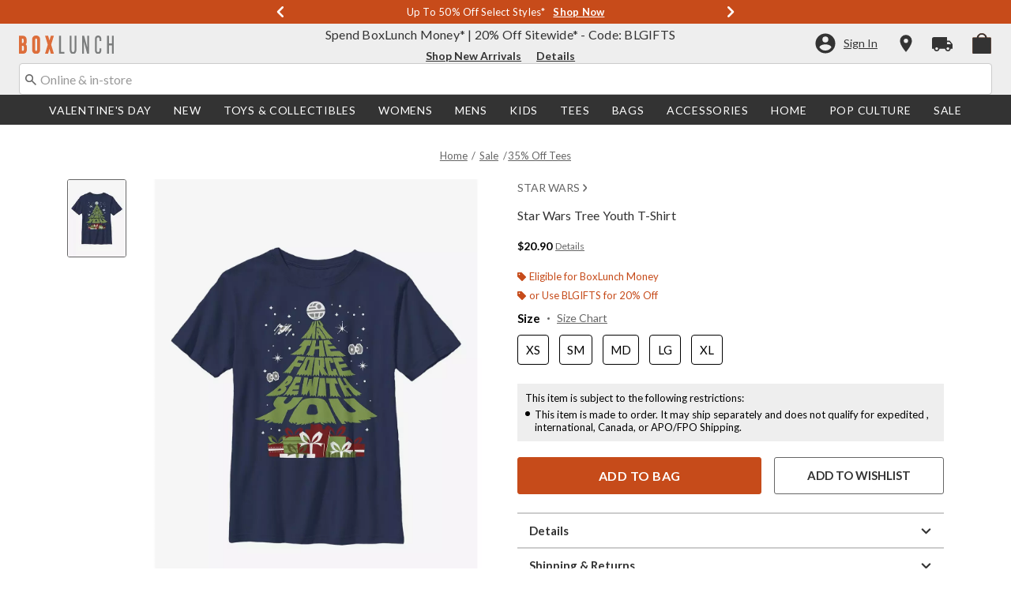

--- FILE ---
content_type: text/html;charset=UTF-8
request_url: https://www.boxlunch.com/product/star-wars-tree-youth-t-shirt/14677131.html
body_size: 79621
content:
    


    



    



    



    


    


<!DOCTYPE html>
<html lang="">
<head>
<!--[if gt IE 9]><!-->
<script>//common/scripts.isml</script>
<script defer type="text/javascript" src="/on/demandware.static/Sites-boxlunch-Site/-/default/v1768378510152/js/main.js"></script>

    
        <script defer type="text/javascript" src="/on/demandware.static/Sites-boxlunch-Site/-/default/v1768378510152/js/productDetail.js"
            
            >
        </script>
    

    
        <script defer type="text/javascript" src="//apps.bazaarvoice.com/deployments/boxlunch/pdp/production/en_US/bv.js"
            
            >
        </script>
    

    
        <script defer type="text/javascript" src="https://www.paypal.com/sdk/js?client-id=AUDXZxXhSVTUIchRDhiuxso0JPmiR8zNFpMFNkcOF0taOoqHtbWvfI-mj5MMAgZTx3Yz4bzgw4ifFFMJ&amp;components=messages" data-partner-attribution-id="null"
            
            >
        </script>
    

    
        <script defer type="text/javascript" src="/on/demandware.static/Sites-boxlunch-Site/-/default/v1768378510152/js/creditMessage.js"
            
            >
        </script>
    

    
        <script defer type="text/javascript" src="/on/demandware.static/Sites-boxlunch-Site/-/default/v1768378510152/js/utilBOPIS.js"
            
            >
        </script>
    

    
        <script defer type="text/javascript" src="/on/demandware.static/Sites-boxlunch-Site/-/default/v1768378510152/js/storelocator.js"
            
            >
        </script>
    

<script type="text/javascript">
    window.gCaptchaCallBackcaptchaContactUsEnabled = function () {
        var key = document.querySelector('.captchaKey').value;
        var contactUsCaptcha = document.querySelector('#captchaContactUsEnabled');
        if (contactUsCaptcha) {
            var widgetContactUs = window.grecaptcha.render('captchaContactUsEnabled', {
                sitekey: key,
                theme: 'light'
            });
            window.widgetContactUs = widgetContactUs;
        }
    };
    window.gCaptchaCallBackcaptchaEmailSignupFooterEnabled = function () {
        var key = document.querySelector('.captchaKey').value;
        var footerCaptcha = document.querySelector('#captchaEmailSignupFooterEnabled');
        if (footerCaptcha) {
            var widgetFooter = window.grecaptcha.render('captchaEmailSignupFooterEnabled', {
                sitekey: key,
                theme: 'light'
            });
            window.widgetFooter = widgetFooter;
        }
    };
    window.gCaptchaCallBackcaptchaEmailSignupPopupEnabled = function () {
        var key = document.querySelector('.captchaKey').value;
        var popupCaptcha = document.querySelector('#captchaEmailSignupPopupEnabled');
        if (popupCaptcha) {
            var widgetPopup = window.grecaptcha.render('captchaEmailSignupPopupEnabled', {
                sitekey: key,
                theme: 'light'
            });
            window.widgetPopup = widgetPopup;
        }
    };
    window.gCaptchaCallBackcaptchaResetPwdFormEnabled = function () {
        var key = document.querySelector('.captchaKey').value;
        var resetPasswordFormCaptcha = document.querySelector('#captchaResetPwdFormEnabled');
        if (resetPasswordFormCaptcha) {
            var widgetResetPwdFormCaptcha = window.grecaptcha.render('captchaResetPwdFormEnabled', {
                sitekey: key,
                theme: 'light'
            });
            window.widgetResetPasswordFormCaptcha = widgetResetPwdFormCaptcha;
        }
    };
    window.gCaptchaCallBackcaptchaReqResetPwdEnabled = function () {
        var key = document.querySelector('.captchaKey').value;
        var resetPasswordCaptcha = document.querySelector('#captchaReqResetPwdEnabled');
        if (resetPasswordCaptcha) {
            var widgetResetCaptcha = window.grecaptcha.render('captchaReqResetPwdEnabled', {
                sitekey: key,
                theme: 'light'
            });
            window.widgetResetCaptcha = widgetResetCaptcha;
        }
    };
    window.gCaptchaCallBackcaptchaOrderStatusEnabled = function () {
        var key = document.querySelector('.captchaKey').value;
        var orderStatusCaptcha = document.querySelector('#captchaOrderStatusEnabled');
        if (orderStatusCaptcha) {
            var widgetOrderStatus = window.grecaptcha.render('captchaOrderStatusEnabled', {
                sitekey: key,
                theme: 'light'
            });
            window.widgetOrderStatus = widgetOrderStatus;
        }
    };
    window.gCaptchaCallBackgcaptchaGiftCardEnabled = function () {
        var key = document.querySelector('.captchaKey').value;
        var orderStatusCaptcha = document.querySelector('#captchaGiftCardEnabled');
        if (orderStatusCaptcha) {
            var widgetGiftCard = window.grecaptcha.render('captchaGiftCardEnabled', {
                sitekey: key,
                theme: 'light'
            });
            window.widgetGiftCard = widgetGiftCard;
        }
    };
    window.gCaptchaCallBackcaptchaLoginEnabled = function () {
    };
    window.gCaptchaCallBackcaptchaGCRedeemEnabled = function () {
    };
</script>








<!--<![endif]-->
<meta charset=UTF-8>

<meta http-equiv="x-ua-compatible" content="ie=edge">

<meta name="viewport" content="width=device-width, initial-scale=1">





    
        
        
            
        
            
        
            
        
            
        
            
        
            
        
            
        
            
        
            
        
            
        
        
            <title>Star Wars Tree Youth T-Shirt - BLUE | BoxLunch</title>
        
    




    <!-- OneTrust Cookies Consent Notice start for boxlunch.com -->

<script src="https://cdn.cookielaw.org/scripttemplates/otSDKStub.js"  type="text/javascript" charset="UTF-8" data-domain-script="2fbadfcc-75f4-462a-8f24-cb925422eb88" ></script>
<script type="text/javascript">
function OptanonWrapper() { }
</script>
<!-- OneTrust Cookies Consent Notice end for boxlunch.com -->
<script type="text/javascript">
    window.setTimeout(function() {
        if(document.getElementsByClassName("save-preference-btn-handler").length > 0) {
            console.log('OTPC Extension Loaded');
            var otSaveBtn = document.getElementsByClassName("save-preference-btn-handler")[0];
            var otRejectBtn = document.getElementsByClassName("ot-pc-refuse-all-handler")[0];
            if(otSaveBtn){
                otSaveBtn.addEventListener('click', function() {
                    setTimeout(function() {
                        window.location.reload();
                    }, 1000); //quick timeout so that the consent receipt can be sent and the cookie can be updated
                });
            }
            if(otRejectBtn){
                otRejectBtn.addEventListener('click', function() {
                    setTimeout(function() {
                        window.location.reload();
                    }, 1000); //quick timeout so that the consent receipt can be sent and the cookie can be updated
                });
            }
        }
    }, 6500);
</script>












    
        <meta property="og:image" content="https://cdn.media.amplience.net/s/hottopic/14677131_hi?h=630">
    

    

    


    
        <meta property="og:type" content="product">
    

    

    


    
        <meta name="twitter:card" content="summary_large_image">
    

    

    


    
        <meta name="twitter:title" content="Star Wars Tree Youth T-Shirt | BoxLunch">
    

    

    


    
        <meta property="og:site_name" content="BoxLunch">
    

    

    


    
        <meta property="og:title" content="Star Wars Tree Youth T-Shirt | BoxLunch">
    

    

    


    
        <meta name="twitter:image" content="https://cdn.media.amplience.net/s/hottopic/14677131_hi?h=512">
    

    

    


    
        <meta name="twitter:site" content="@BoxLunch">
    

    

    


    
        <meta name="robots" content="index, follow">
    

    

    


    
        <meta property="og:url" content="https://www.boxlunch.com/product/star-wars-tree-youth-t-shirt/14677131.html">
    

    

    




    
    
    <meta name="description" content="Whether gifting or collecting, our Star Wars Tree Youth T-Shirt is the perfect swag. Shop online and in-store at BoxLunch today!"/>



    <meta name="keywords" content="Commerce Cloud Storefront Reference Architecture"/>


<link rel="icon" type="image/svg+xml" href="/on/demandware.static/Sites-boxlunch-Site/-/default/v1768378510152/images/favicons/bl-favicon.svg" />

<link rel="alternate icon" href="https://www.boxlunch.com/favicon.ico" />

<link rel="stylesheet" href="/on/demandware.static/Sites-boxlunch-Site/-/default/v1768378510152/css/global.css" />

    <link rel="stylesheet" href="/on/demandware.static/Sites-boxlunch-Site/-/default/v1768378510152/css/product/detail.css"  />



    <meta name="google-site-verification" content="IY0CxPDh6aD1TYBVUHLgUYUnRDhWwUz_5Nt47Eg3-g4" />










<link rel="canonical" href="https://www.boxlunch.com/product/star-wars-tree-youth-t-shirt/14677131.html"/>

<script type="text/javascript">//<!--
/* <![CDATA[ (head-active_data.js) */
var dw = (window.dw || {});
dw.ac = {
    _analytics: null,
    _events: [],
    _category: "",
    _searchData: "",
    _anact: "",
    _anact_nohit_tag: "",
    _analytics_enabled: "true",
    _timeZone: "US/Pacific",
    _capture: function(configs) {
        if (Object.prototype.toString.call(configs) === "[object Array]") {
            configs.forEach(captureObject);
            return;
        }
        dw.ac._events.push(configs);
    },
	capture: function() { 
		dw.ac._capture(arguments);
		// send to CQ as well:
		if (window.CQuotient) {
			window.CQuotient.trackEventsFromAC(arguments);
		}
	},
    EV_PRD_SEARCHHIT: "searchhit",
    EV_PRD_DETAIL: "detail",
    EV_PRD_RECOMMENDATION: "recommendation",
    EV_PRD_SETPRODUCT: "setproduct",
    applyContext: function(context) {
        if (typeof context === "object" && context.hasOwnProperty("category")) {
        	dw.ac._category = context.category;
        }
        if (typeof context === "object" && context.hasOwnProperty("searchData")) {
        	dw.ac._searchData = context.searchData;
        }
    },
    setDWAnalytics: function(analytics) {
        dw.ac._analytics = analytics;
    },
    eventsIsEmpty: function() {
        return 0 == dw.ac._events.length;
    }
};
/* ]]> */
// -->
</script>
<script type="text/javascript">//<!--
/* <![CDATA[ (head-cquotient.js) */
var CQuotient = window.CQuotient = {};
CQuotient.clientId = 'aavt-boxlunch';
CQuotient.realm = 'AAVT';
CQuotient.siteId = 'boxlunch';
CQuotient.instanceType = 'prd';
CQuotient.locale = 'default';
CQuotient.fbPixelId = '__UNKNOWN__';
CQuotient.activities = [];
CQuotient.cqcid='';
CQuotient.cquid='';
CQuotient.cqeid='';
CQuotient.cqlid='';
CQuotient.apiHost='api.cquotient.com';
/* Turn this on to test against Staging Einstein */
/* CQuotient.useTest= true; */
CQuotient.useTest = ('true' === 'false');
CQuotient.initFromCookies = function () {
	var ca = document.cookie.split(';');
	for(var i=0;i < ca.length;i++) {
	  var c = ca[i];
	  while (c.charAt(0)==' ') c = c.substring(1,c.length);
	  if (c.indexOf('cqcid=') == 0) {
		CQuotient.cqcid=c.substring('cqcid='.length,c.length);
	  } else if (c.indexOf('cquid=') == 0) {
		  var value = c.substring('cquid='.length,c.length);
		  if (value) {
		  	var split_value = value.split("|", 3);
		  	if (split_value.length > 0) {
			  CQuotient.cquid=split_value[0];
		  	}
		  	if (split_value.length > 1) {
			  CQuotient.cqeid=split_value[1];
		  	}
		  	if (split_value.length > 2) {
			  CQuotient.cqlid=split_value[2];
		  	}
		  }
	  }
	}
}
CQuotient.getCQCookieId = function () {
	if(window.CQuotient.cqcid == '')
		window.CQuotient.initFromCookies();
	return window.CQuotient.cqcid;
};
CQuotient.getCQUserId = function () {
	if(window.CQuotient.cquid == '')
		window.CQuotient.initFromCookies();
	return window.CQuotient.cquid;
};
CQuotient.getCQHashedEmail = function () {
	if(window.CQuotient.cqeid == '')
		window.CQuotient.initFromCookies();
	return window.CQuotient.cqeid;
};
CQuotient.getCQHashedLogin = function () {
	if(window.CQuotient.cqlid == '')
		window.CQuotient.initFromCookies();
	return window.CQuotient.cqlid;
};
CQuotient.trackEventsFromAC = function (/* Object or Array */ events) {
try {
	if (Object.prototype.toString.call(events) === "[object Array]") {
		events.forEach(_trackASingleCQEvent);
	} else {
		CQuotient._trackASingleCQEvent(events);
	}
} catch(err) {}
};
CQuotient._trackASingleCQEvent = function ( /* Object */ event) {
	if (event && event.id) {
		if (event.type === dw.ac.EV_PRD_DETAIL) {
			CQuotient.trackViewProduct( {id:'', alt_id: event.id, type: 'raw_sku'} );
		} // not handling the other dw.ac.* events currently
	}
};
CQuotient.trackViewProduct = function(/* Object */ cqParamData){
	var cq_params = {};
	cq_params.cookieId = CQuotient.getCQCookieId();
	cq_params.userId = CQuotient.getCQUserId();
	cq_params.emailId = CQuotient.getCQHashedEmail();
	cq_params.loginId = CQuotient.getCQHashedLogin();
	cq_params.product = cqParamData.product;
	cq_params.realm = cqParamData.realm;
	cq_params.siteId = cqParamData.siteId;
	cq_params.instanceType = cqParamData.instanceType;
	cq_params.locale = CQuotient.locale;
	
	if(CQuotient.sendActivity) {
		CQuotient.sendActivity(CQuotient.clientId, 'viewProduct', cq_params);
	} else {
		CQuotient.activities.push({activityType: 'viewProduct', parameters: cq_params});
	}
};
/* ]]> */
// -->
</script>
<!-- Demandware Apple Pay -->

<style type="text/css">ISAPPLEPAY{display:inline}.dw-apple-pay-button,.dw-apple-pay-button:hover,.dw-apple-pay-button:active{background-color:black;background-image:-webkit-named-image(apple-pay-logo-white);background-position:50% 50%;background-repeat:no-repeat;background-size:75% 60%;border-radius:5px;border:1px solid black;box-sizing:border-box;margin:5px auto;min-height:30px;min-width:100px;padding:0}
.dw-apple-pay-button:after{content:'Apple Pay';visibility:hidden}.dw-apple-pay-button.dw-apple-pay-logo-white{background-color:white;border-color:white;background-image:-webkit-named-image(apple-pay-logo-black);color:black}.dw-apple-pay-button.dw-apple-pay-logo-white.dw-apple-pay-border{border-color:black}</style>


    <script type="application/ld+json">
        [{"@context":"http://schema.org/","@type":"ProductGroup","@id":"https://www.boxlunch.com/product/star-wars-tree-youth-t-shirt/14677131.html","name":"Star Wars Tree Youth T-Shirt","description":"Star Wars Tree Youth T-Shirt","url":"https://www.boxlunch.com/product/star-wars-tree-youth-t-shirt/14677131.html","productGroupID":"14677131","image":"https://cdn.media.amplience.net/s/hottopic/14677131_hi","variesBy":["https://schema.org/color","https://schema.org/size"],"hasVariant":[{"@type":"Product","sku":"14677132","name":"Star Wars Tree Youth T-Shirt","description":"Star Wars Tree Youth T-Shirt","image":"https://cdn.media.amplience.net/s/hottopic/14677131_hi","color":"NAVY","size":"XS","offers":{"url":"https://www.boxlunch.com/product/star-wars-tree-youth-t-shirt/14677132.html","@type":"Offer","priceCurrency":"USD","price":20.9,"availability":"http://schema.org/OnlineOnly"}},{"@type":"Product","sku":"14677133","name":"Star Wars Tree Youth T-Shirt","description":"Star Wars Tree Youth T-Shirt","image":"https://cdn.media.amplience.net/s/hottopic/14677131_hi","color":"NAVY","size":"SM","offers":{"url":"https://www.boxlunch.com/product/star-wars-tree-youth-t-shirt/14677133.html","@type":"Offer","priceCurrency":"USD","price":20.9,"availability":"http://schema.org/OnlineOnly"}},{"@type":"Product","sku":"14677134","name":"Star Wars Tree Youth T-Shirt","description":"Star Wars Tree Youth T-Shirt","image":"https://cdn.media.amplience.net/s/hottopic/14677131_hi","color":"NAVY","size":"MD","offers":{"url":"https://www.boxlunch.com/product/star-wars-tree-youth-t-shirt/14677134.html","@type":"Offer","priceCurrency":"USD","price":20.9,"availability":"http://schema.org/OnlineOnly"}},{"@type":"Product","sku":"14677135","name":"Star Wars Tree Youth T-Shirt","description":"Star Wars Tree Youth T-Shirt","image":"https://cdn.media.amplience.net/s/hottopic/14677131_hi","color":"NAVY","size":"LG","offers":{"url":"https://www.boxlunch.com/product/star-wars-tree-youth-t-shirt/14677135.html","@type":"Offer","priceCurrency":"USD","price":20.9,"availability":"http://schema.org/OnlineOnly"}},{"@type":"Product","sku":"14677136","name":"Star Wars Tree Youth T-Shirt","description":"Star Wars Tree Youth T-Shirt","image":"https://cdn.media.amplience.net/s/hottopic/14677131_hi","color":"NAVY","size":"XL","offers":{"url":"https://www.boxlunch.com/product/star-wars-tree-youth-t-shirt/14677136.html","@type":"Offer","priceCurrency":"USD","price":20.9,"availability":"http://schema.org/OnlineOnly"}}]}, {"@context":"http://schema.org/","@type":"BreadcrumbList","itemListElement":[{"@type":"ListItem","position":1,"name":"Home","item":"https://www.boxlunch.com"},{"@type":"ListItem","position":2,"name":"Sale","item":"https://www.boxlunch.com/sale/"},{"@type":"ListItem","position":3,"name":"35% Off Tees","item":"https://www.boxlunch.com/sale/35-off-tees/"}]}]
    </script>


</head>
<body>

<div class="page" data-action="Product-Show" data-querystring="pid=14677131" >
<div class="dark-body"></div>



<header class="header header-wrapper search-main-home-head">
    <input type="hidden" name="captchaKey" class="captchaKey" value="6LdasBsTAAAAAJ2ZY_Z60WzgpRRgZVKXnqoad77Y">
    <a href="#maincontent" class="skip" aria-label="Skip to main content">Skip to main content</a>
<a href="#footercontent" class="skip" aria-label="Skip to footer content">Skip to footer content</a>

    <nav class="headerMain-nav">
        <div class="header-top__wrapper js-header">

                <div class="header_topcontainer no-gutters justify-content-between">

                    
                    <div id="header-eyebrow" class="header-top__eyebrow d-flex col-12 justify-content-center align-items-center mt-0 px-0 ">
                        <div class="header-top__eyebrow-desktop">
                            
	 


	

<div class="html-slot-container toggleExpandContent">


<style>
	/* eyebrow banner background color setup here */
	.eyebrow-banner-background {
	   background: #C74B1A;
	}

	/* eyebrow banner arrow(Carats) color setup here */
	.header-top__eyebrow-desktop .eyebrow-banner-background .slick-arrow svg {
	   fill: #FFFFFF;
	}

	/* eyebrow banner text color setup here */
	.header-top__eyebrow-desktop .eyebrow-banner-background .carousel-eyebrow-item p {
	   color: #FFFFFF;
	}

	/* eyebrow banner link(shop now) color setup here */
	div.header-top__eyebrow .header-top__eyebrow-desktop .header-eyebrow-message a, 
    div.header-top__eyebrow .header-top__eyebrow-mobile .header-eyebrow-message a {
	   color: #FFFFFF;
       font-size: 13px;
	}
	.header-top__eyebrow-desktop .header-eyebrow-message p {
		display: block;
		white-space: nowrap;
		overflow: hidden;
		text-overflow: ellipsis;
		font-size: 13px;
		font-weight: 400;
		line-height: 16px;
		text-transform: capitalize;
	}
 .fa-angle-left:before{
   font: normal normal normal 28px/1 FontAwesome;
}
	.header-top__eyebrow-desktop .carousel-eyebrow-item {
		transition: transform 2.6s ease-in-out;
	}

	.header-eyebrow-message .carousel-eyebrow {
		width: 100%;
		margin: 0 auto;
		max-width: 600px;

		@media (max-width: 767px) {
			width: 100%;
			max-width: 100%;
		}
	}
	.header-top__eyebrow-desktop .header-eyebrow-message a {
		font-weight:bold;
               
	}
	
	.header-eyebrow-message .carousel-eyebrow-item p {
                @media (max-width: 767px) {
                      padding-left: 10px;
                      padding-right: 10px;
                }
	}

        .carousel-eyebrow-inner{
          display: flex;
          align-items: center;
          opacity:0px;
        }
     .carousel-eyebrow-inner.slick-initialized {
    opacity: 1;
}
	.header-eyebrow-message .slick-arrow {
		font-size: 30px;
               line-height: 0;
              border:0px;
		cursor: pointer;
		background: transparent;
                border: 0;
               @media (max-width: 767px) {
                      padding-left: 10px;
                      padding-right: 10px;
                }
	} 

</style>
                

<div class="header-eyebrow-message eyebrow-banner-background">
	<div id="eyebrow-banner eyebrow" class="carousel-eyebrow slide" data-ride="carousel-eyebrow" data-interval="3000">
		<div class="carousel-eyebrow-inner " role="toolbar">
			
			<div class="carousel-eyebrow-item link-text text-center px-4 py-2 active">
                <p class="text-center mb-0"> <span aria-hidden="true"> </span><span class="visually-hidden"> </span> Returns Extended until 1/31* &nbsp; 
						
					<a class="text--reg" aria-label="New Arrivals" href="/pop-culture/new-arrivals/?cm_sp=Homepage-_-Eyebrow-_-ReturnsExtended" title="Shop Now"
					alt="Shop Now">
					Shop Now </a>            
                 </p>
            </div>

			<div class="carousel-eyebrow-item link-text text-center px-4 py-2 active">
                <p class="text-center mb-0"> Up To <span aria-hidden="true">50%</span><span class="visually-hidden">50 percent</span> Off Select Styles* &nbsp; 
						
					<a class="text--reg" aria-label="Shop Deals" href="/sale/select-styles/?cm_sp=Homepage-_-Eyebrow-_-UpTo50OffSelect" title="Shop Now"
					alt="Shop Now">
					Shop Now </a>            
                 </p>
            </div>

			<div class="carousel-eyebrow-item link-text text-center px-4 py-2 active">
                <p class="text-center mb-0"> Free Shipping with <span aria-hidden="true">$75</span><span class="visually-hidden">75 Dollars</span> Order* &nbsp; 
						
					<a class="text--reg" aria-label="Free Shipping with $75 Order*" href="/new/?cm_sp=Homepage-_-Eyebrow-_-FreeShipping" title="Shop Now"
					alt="Shop Now">
                        Shop Now </a>
                 </p>
            </div>

		</div>
	</div>
</div>


</div> 
	
                        </div>
                        <div class="header-top__eyebrow-mobile">
                            
	 


	

<div class="html-slot-container toggleExpandContent">


<style>
    @media (max-width: 992px) {
        /* eyebrow banner background color setup here */
        .eyebrow-banner-background {
        background: #C74B1A;
        }
        /* eyebrow banner arrow(Carats) color setup here */
        .header-top__eyebrow-mobile .eyebrow-banner-background .slick-arrow svg {
        fill: #FFFFFF;
        }
        /* eyebrow banner text color setup here */
        .header-top__eyebrow-mobile .eyebrow-banner-background .carousel-eyebrow-item p {
        color: #FFFFFF;
        font-weight: bold;
        }
        /* eyebrow banner link(shop now) color setup here */
        div.header-top__eyebrow .header-top__eyebrow-desktop .header-eyebrow-message a, 
        div.header-top__eyebrow .header-top__eyebrow-mobile .header-eyebrow-message a {
        color: #FFFFFF;
        font-family: 'Lato';
        font-size: 12px;
        text-transform: none;
        }
        .header-top__eyebrow-mobile .header-eyebrow-message p {
        display: block;
        white-space: nowrap;
        overflow: hidden;
        text-overflow: ellipsis;
        font-size: 11px;
        line-height: 16px;
        text-transform: capitalize;
        }
        .fa-angle-left:before{
        font: normal normal normal 28px/1 FontAwesome;
        }
        .header-top__eyebrow-mobile .carousel-eyebrow-item {
        transition: transform 2.6s ease-in-out;
        }
        .header-eyebrow-message .carousel-eyebrow {
        width: 100%;
        margin: 0 auto;
        max-width: 600px;
        }
        .header-top__eyebrow-mobile .header-eyebrow-message a {
        font-weight:bold;
        }

        .carousel-eyebrow-inner{
        display: flex;
        align-items: center;
        opacity:0px;
        }
        .carousel-eyebrow-inner.slick-initialized {
        opacity: 1;
        }
        .header-eyebrow-message .slick-arrow {
            font-size: 30px;
            line-height: 0;
            border:0px;
            cursor: pointer;
        }
    }
    @media (max-width: 767px) {
        #header-eyebrow{
        height:28px;
        }
        .header-eyebrow-message .slick-arrow {
            padding-left: 10px;
            padding-right: 10px;
        }
        .header-eyebrow-message .carousel-eyebrow-item p {
            padding-left: 10px;
            padding-right: 10px;
        }
        .header-eyebrow-message .carousel-eyebrow {
            width: 100%;
            max-width: 100%;
        }
    }

	</style>
	<div class="header-eyebrow-message eyebrow-banner-background d-lg-none">
	<div id="eyebrow-banner eyebrow" class="carousel-eyebrow slide" data-ride="carousel-eyebrow" data-interval="3000">
	<div class="carousel-eyebrow-inner " role="toolbar">

    <div class="carousel-eyebrow-item link-text text-center px-4 py-2 active">
    <p class="text-center mb-0"> <span aria-hidden="true"> </span><span class="visually-hidden"> </span> Returns Extended until 1/31* &nbsp; 
	<a class="text--reg" aria-label="New Arrivals" href="/pop-culture/new-arrivals/?cm_sp=Homepage-_-Eyebrow-_-ReturnsExtended" title="Shop Now"
	alt="Shop Now">
	Shop Now </a>            
    </p>
    </div>

    <div class="carousel-eyebrow-item link-text text-center px-4 py-2 active">
	<p class="text-center mb-0"> Up To <span aria-hidden="true">50%</span><span class="visually-hidden">50 percent</span> Off Select Styles* &nbsp;
	<a class="text--reg" aria-label="Shop Deals" href="/sale/select-styles/?cm_sp=Homepage-_-Eyebrow-_-UpTo50OffSelect" title="Shop Now"
	alt="Shop Now">
	Shop Now </a>
	</p>
	</div>

	<div class="carousel-eyebrow-item link-text text-center px-4 py-2 active">
	<p class="text-center mb-0"> Free Shipping Over <span aria-hidden="true">$75</span><span class="visually-hidden">75 Dollars</span>* &nbsp;
	<a class="text--reg" aria-label="Free Shipping Over $75*" href="/new/?cm_sp=Homepage-_-Eyebrow-_-FreeShipping" title="Shop Now"
	alt="Shop Now">
	Shop Now </a>
	</p>
	</div>

	</div>
	</div>
	</div>


</div> 
	
                        </div>
                    </div>

                    <div class="navbar-menu-logo-cart d-flex justify-content-center w-100 px-2 px-md-3 px-lg-0  py-md-1 py-lg-0">
                        <div class="navbar-toggler mobile-nav d-lg-none  py-md-2 mt-md-0 col-1 mobile-middle--flex-1 mr-auto" role="button" tabindex="0" type="button" aria-label="Toggle navigation">
                        
                            
                                <div class="mobile-nav__icon-wrapper d-flex justify-content-start pl-2">
                                <input id="navi-toggle" type="checkbox" class="js-mobile-nav-toggle mobile-nav__checkbox push-menu__checkbox">
                                <label for="navi-toggle" class="mobile-nav__button m-0 p-0">
                                    <span></span>
                                    <span></span>
                                    <span></span>
                                    <span></span>
                                </label>
                            </div>
                                                        
                            
                        </div>
                        <div class="header-container-max js_header-container-max">
                            <div class="primary-logo d-flex  align-items-center col-lg-4 justify-content-lg-start pl-lg-4 pl-1 py-md-0 py-2 mb-lg-0 mb-1">
                                <a class="logo-home py-lg-0" href="/hpredirect">
<span class="sr-only">Redirect to Boxlunch Home Page</span>
    <picture class="logo-picture">
            <img class="hidden-md-down" src="/on/demandware.static/Sites-boxlunch-Site/-/default/v1768378510152/images/boxlunch_logo.svg" alt="BoxLunch" />
            <source media="(min-width: 768px)" srcset="/on/demandware.static/Sites-boxlunch-Site/-/default/v1768378510152/images/boxlunch_logo.svg" alt="BoxLunch" />
            <img class="d-lg-none" src="/on/demandware.static/Sites-boxlunch-Site/-/default/v1768378510152/images/boxlunch_logo.svg" alt="BoxLunch"/>
    </picture>
</a>
<a class="logo-home-minified py-lg-2 pt-1" href="/hpredirect" style="display: none;">
    <picture class="logo-picture-minified">            
            <img class="d-lg-none d-md-none" src="/on/demandware.static/Sites-boxlunch-Site/-/default/v1768378510152/images/BL-logo-minified.svg" alt="BoxLunch"/>
            <img class="d-none d-md-block d-lg-none logo-tablet" src="/on/demandware.static/Sites-boxlunch-Site/-/default/v1768378510152/images/boxlunch_logo.svg" alt="BoxLunch" style="width: 120px; height: 23px;"/>
    </picture>
</a>
                            </div>

                            <div class="d-none d-lg-block w-100 col-xl-6 col-lg-6">
                                



<div class="header-bottom header-bottom-desktop w-100 p-0 mx-0 position-relative" role="banner">
    <div class="header-bottom__banner d-flex justify-content-center position-relative">
        <div class="w-100 content desktop d-lg-block d-none">
            
	 


	

<div class="html-slot-container toggleExpandContent">


<div class="html-slot-container">
	<!-- Countdown Timer Non Black Background Non White Text -->
	<!--CountDown Timer Black Background / White Text-->
	<style type="text/css">
	  #clockdiv {
		background-color: #EEEEEE;
		border: none;
	  }
  
	  #clockdiv p,
	  #clockdiv p a,
	  #clockdiv a {
		  color: #333333;
		font-family: Lato, sans-serif;
	  }
   
	  #clockdiv .promo-msg {
		font-size: 16px;
		font-weight:400;
		text-decoration: none;
	  }
  
	  #clockdiv .details a {
		font-size: 14px;
		font-weight: bold;
		text-decoration: underline;
	  }
  
	  #clockdiv .promo-msg a:hover {
		text-decoration: none!important;
	  }
  
	  #clockdiv .time .hours,
	  #clockdiv .time .minutes,
	  #clockdiv .time .seconds,
	  #clockdiv .colon p {
		font-size: 24px;
		color: #C74B1A;
		font-weight:bold;
	  }
  
	  #clockdiv .time .timeLabel {
		font-size: 12px;
		color: #666666;
	  }
  
	  @media only screen and (max-width: 991px) {
		#clockdiv {
		background-color: #333333;
	  
	  }
		#clockdiv .promo-msg {
		  font-size: 14px;
		  font-weight: bold;
		  text-decoration: none;
		  color:#fff;
		}
   #clockdiv .time .hours,
	  #clockdiv .time .minutes,
	  #clockdiv .time .seconds,
	  #clockdiv .colon p {
		font-size: 24px;
		color: #FCFCFC;
		font-weight:bold;
	  }
		
  
		#clockdiv .promo-msg a:hover {
		  text-decoration: none!important;
		}
	  }
	</style>
	<!--DESKTOP-->
	<div class="container-fluid px-0 d-flex justify-content-center" id="clockdiv">
	  <div class="row justify-content-center align-items-center py-lg-0 py-1">
	  <div id="blPromoMessage" style="display: flex; align-items: center; justify-content: center;"> <!--added div with id="blPromoMessage" -->
		<div class="col-lg-auto col-xl-auto mb-lg-0 pt-1">
		  <p class="mb-0 text-center promo-msg" style=" font-weight: normal;">
			<span aria-hidden="true">Spend BoxLunch Money* | <span aria-hidden="true">20%</span><span class="visually-hidden">20 percent</span> Off Sitewide* - Code: BLGIFTS
		  </p> 
		</div>
  
		<div class="col-auto row " id="timerDiv" tabindex="1"> <!--added tabindex -->
		  <div class="col-auto time px-1">
			<p class="hours mb-0 text-center font-weight-bold">22</p>
  
		  </div>
  
		  <div class="col-auto colon px-0 mx-0">
			<p class="mb-0">:</p>
		  </div>
  
		  <div class="col-auto time px-1">
			<p class="minutes mb-0 text-center font-weight-bold">34</p>
  
		  </div>
  
		  <div class="col-auto colon px-0 mx-0">
			<p class="mb-0">:</p>
		  </div>
  
		  <div class="col-auto time px-1">
			<p class="seconds mb-0 text-center font-weight-bold">38</p>
  
		   
		  </div>
		</div>
		</div>
	<div class="details d-lg-block px-lg-2">
		<!--added aria-labelledby="blPromoMessage" to a tag -->
	  <a class="px-2" aria-labelledby="blPromoMessage" href="/new/?cm_sp=Homepage-_-GlobalBanner-_-ShopNewArrivals20OffSitewide" style="color:#333333; text-decoration: underline;" title="Shop New Arrivals">Shop New Arrivals</a>
	  <a class="px-2" aria-labelledby="blPromoMessage" href="/details/?cm_sp=Homepage-_-GlobalBanner-_-Details" style="color:#333333; text-decoration: underline;" title="Details">Details</a>
  </div>
	  </div>
	</div>
	<!--End CountDown--><!--START DESKTOP COUNTDOWN SCRIPT--><!--START DESKTOP COUNTDOWN SCRIPT-->
	<script>
	  var runTimer;
	  var deadline = "December 2 2025 23:59:59 UTC-0800";
  
	  var countdownTimer = function (callback) {
		var t = Date.parse(deadline) - Date.parse(new Date());
		var seconds = Math.floor((t / 1000) % 60);
		var minutes = Math.floor((t / 1000 / 60) % 60);
		var hours = Math.floor(t / (1000 * 60 * 60));
  
		var clock = document.getElementById("clockdiv");
		var hoursSpan = clock.querySelector(".hours");
		var minutesSpan = clock.querySelector(".minutes");
		var secondsSpan = clock.querySelector(".seconds");
  
		hoursSpan.innerHTML = ("0" + hours).slice(-2);
		minutesSpan.innerHTML = ("0" + minutes).slice(-2);
		secondsSpan.innerHTML = ("0" + seconds).slice(-2);
  
		if (t <= 0) {
		  document.getElementById("timerDiv").style.display = "none";
		} else {
		  runTimer = requestAnimationFrame(countdownTimer);
		}
	  };
  
	  // request animation frame on render
	  runTimer = requestAnimationFrame(countdownTimer);
	</script>
  </div>


</div> 
	
        </div>
        
    </div>
</div>
                            </div>
                            <a href="#" class="d-flex d-lg-none ma-login ma-login__mobile" id="myaccount" aria-haspopup="true" data-toggle="modal" data-target="#accountModal" role="button" aria-label="My Account" title="My Account">
                                <div class="user-badge__mobile user-badge"></div>
                            </a>
                            <div class="header-top__desktop-right d-flex justify-self-end align-self-center col-lg-xl-custom-3-1 justify-content-lg-end pr-lg-3 justify-content-end" >
                                
                                
                                <div class="d-flex align-items-center justify-content-end">
                                    
                                        <div class="account-login pr-lg-4 mr-0">
                                            
 <input type="hidden" class = "refresh-csrf-token" name="csrf_token" value="3fOVIYhqdTilYIF_gj21lI5PL9RT_dFThihoHjfQO2WVxqewHLZNGaHzbhBgAhvAPMWu3VrscSMGdcCTouMoxM26kHCGRXGajWQkPW6rYexFLlVRsAlVm85B2J7ph-P9azsbSdrpik0bk7Lnc6qgnbUGrQP3VFz-hxv7BUgRBccPIH4agJI="/>


    <div class="user d-flex">
        <a href="https://www.boxlunch.com/login" class="user-account ma-login ma-login__link" tabindex="0" data-toggle="" data-target="" role="button" aria-label="Login to your account" >
            <svg class="icon-account" data-name="Layer 1" xmlns="http://www.w3.org/2000/svg" viewBox="0 0 24 24">
    <defs><style>.outer{fill:none;}</style></defs>
    <title>Sign In/My Account</title>
    <path class="inner" d="M12,2A10,10,0,1,0,22,12,10,10,0,0,0,12,2Zm0,3A3,3,0,1,1,9,8,3,3,0,0,1,12,5Zm0,14.2A7.2,7.2,0,0,1,6,16c0-2,4-3.08,6-3.08S18,14,18,16A7.2,7.2,0,0,1,12,19.2Z"/><path class="outer" d="M0,0H24V24H0Z"/>
</svg>
            <div class="user-badge__desktop user-badge"></div>
            <span class="user-message sign-in-text hidden-md-down font-weight-normal">Sign In</span>
        </a>
    </div>

<div class="header-login-popup header-popup d-none">
    <div class="wishlist-login-popup">
    <p class="login-wishlist-text header-text pt-lg-1">
        Sign in to save products to your wishlist.
    </p>
    <div class="wishlist-login-button header-button px-lg-3">
        <a href="https://www.boxlunch.com/login" class="btn btn-secondary btn-block" role="button">     
            Sign In
        </a>
    </div>
    <div class="wishlist-create-account pt-2">
        <a href="/login?action=register" class="text-decoration-underline" role="button">
            Create an account
        </a>
    </div>
</div>
</div>
<div class="header-wishlist-popup header-popup d-none">
    <div class="wishlist-popup">
    <p class="wishlist-text header-text pt-lg-2">
        Added to wishlist!
    </p>
    <div class="wishlist-view-button header-button px-lg-2">
        <a href="/wishlist" class="btn btn-secondary btn-block" role="button">     
            View Wishlist
        </a>
    </div>
</div>
</div>
<script type="text/javascript">



window.PresaleToolResource = {"tooltipContent":"<p>Credit card charged once merchandise ships. Standard shipping rates apply. Will receive notice and opportunity to cancel if shipping delayed. Limitations apply if shipping delayed.</p>\r\n<br>\r\n<p>This is an estimated shipping date and subject to change due to possible manufacturer delays.</p>\r\n<br>\r\n<p>Presale/Backordered items do not qualify for Free Standard Shipping.</p>","tooltipContentStatus":true,"tooltipUrl":"https://www.boxlunch.com/presale-tooltip-details.html"};
(function(app){
window.Constants = {"AVAIL_STATUS_IN_STOCK":"IN_STOCK","AVAIL_STATUS_PREORDER":"PREORDER","AVAIL_STATUS_BACKORDER":"BACKORDER","AVAIL_STATUS_NOT_AVAILABLE":"NOT_AVAILABLE"};
window.Resources = {"I_AGREE":"I Agree","CLOSE":"Close","SHIP_QualifiesFor":"This shipment qualifies for","CC_LOAD_ERROR":"Couldn't load credit card!","REG_ADDR_ERROR":"Couldn't Load Address","VERIFY_TITLE":"Verify Your Address","BONUS_PRODUCT":"Bonus Product","BONUS_PRODUCTS":"Bonus Product(s)","SELECT_BONUS_PRODUCTS":"Select {0} Bonus Product(s)","SELECT_BONUS_PRODUCT":"Select","BONUS_PRODUCT_MAX":"The maximum number of bonus products have been selected.  Please remove one in order to add additional bonus products.","BONUS_PRODUCT_TOOMANY":"You have selected too many bonus products. Please change the quantity.","SIMPLE_SEARCH":"Enter Keyword or Item #","SUBSCRIBE_EMAIL_DEFAULT":"Email Address","CURRENCY_SYMBOL":"$","MISSINGVAL":"Please Enter {0}","SERVER_ERROR":"Server connection failed!","MISSING_LIB":"jQuery is undefined.","BAD_RESPONSE":"Bad response, Parser error","REQUIRED_FIELD":"This field is required.","INVALID_PHONE":"Please provide a valid phone number.","INVALID_EMAIL":"Please provide a valid email address.","REMOVE":"Remove","QTY":"Qty","EMPTY_IMG_ALT":"Remove","COMPARE_BUTTON_LABEL":"Compare Items","COMPARE_CONFIRMATION":"This will remove the first product added to compare.  Is that OK?","COMPARE_REMOVE_FAIL":"Unable to remove item from list","COMPARE_ADD_FAIL":"Unable to add item to list","ADD_TO_CART_FAIL":"Unable to add item '{0}' to cart ","REGISTRY_SEARCH_ADVANCED_CLOSE":"Close Advanced Search","GIFT_CERT_INVALID":"The entered gift card information is not valid.","GIFT_CERT_BALANCE":"Your current gift certificate balance is ","GIFT_CERT_AMOUNT_INVALID":"Gift Certificate can only be purchased with a minimum of 5 and maximum of 5000","GIFT_CERT_CODE_MISSING":"The entered gift card information is not valid.","GIFT_CERT_MISSING":"The entered gift card information is not valid.","GIFT_CERT_PIN_MISSING":"Please enter the PIN on the gift certificate.","INVALID_OWNER":"This appears to be a credit card number.  Please enter the name of the credit card owner.","INVALID_CARD_OWNER":"Please provide a Name On Card","INVALID_CARD_NUMBER":"Please provide a Card Number","INVALID_CVN_NUMBER":"Please provide a Security Code","INVALID_EXP_DATE":"Please provide an Expiration Date","INVALID_CHARACTERS":"These special characters are not allowed (!#$%^&*()_+).","INVALID_CHARACTERS_OR_NUMBERS":"Numbers and these special characters are not allowed (!#$%^&*()_+).","COUPON_CODE_MISSING":"Please Enter a Promo Code","COOKIES_DISABLED":"Your browser currently is not set to accept Cookies. Please turn it on or check if you have another program set to block cookies.","BML_AGREE_TO_TERMS":"You must agree to the terms and conditions","CHAR_LIMIT_MSG":"You have {0} characters left out of {1}","CONFIRM_DELETE":"Do you want to remove this {0}?","TITLE_GIFTREGISTRY":"gift registry","TITLE_ADDRESS":"address","TITLE_CREDITCARD":"credit card","SERVER_CONNECTION_ERROR":"Server connection failed!","IN_STOCK_DATE":"EXPECTED TO SHIP BY {0}","ITEM_STATUS_NOTAVAILABLE":"Out of stock","INIFINITESCROLL":"Show All","STORE_NEAR_YOU":"What's available at a store near you","SELECT_STORE":"Select Store","SELECTED_STORE":"Selected Store","PREFERRED_STORE":"Preferred Store","SET_PREFERRED_STORE":"Set Preferred Store","ENTER_ZIP":"Enter Zip Code","INVALID_ZIP":"Please enter a valid Zip Code","SEARCH":"Search","CHANGE_LOCATION":"Change Location","CONTINUE_WITH_STORE":"Continue with preferred store","CONTINUE":"Continue","SEE_MORE":"See More Stores","SEE_LESS":"See Less Stores","SIGNUP_PLACEHOLDER":"Enter Your Email","SIGNUP_INVALID_ADDRESS":"Please enter a valid email address.","SIGNUP_THANKS":"email.subscribe.thanks","US_INVALID_ZIPCODE":"Zip code must be in 99999 or 99999-9999 format.","CA_INVALID_ZIPCODE":"Postal code must be in A9A 9A9 format.","INT_INVALID_ZIPCODE":"Zip code must contain only alphanumeric symbols and be 3-10 chars long. ","STORELOCATOR_MILES":"away","PLEACE_CHOOSE_STORE":"Please Choose a Store","INVALID_BIRTH_DATE":"The birthday entered cannot be a future date","MISMATCH_PASSWORD":"Does not match password","MISMATCH_EMAIL":"Please enter the same value again.","INVALID_FIRSTNAME_VALUE":"Please provide a valid First Name","INVALID_LASTNAME_VALUE":"Please provide a valid Last Name","INVALID_COUNTRY_VALUE":"Please select a valid Country","INVALID_ADDRESS_VALUE":"Please provide a valid Street Address","INVALID_CITY_VALUE":"Please provide a valid City","INVALID_STATE_VALUE":"Please select a valid State","INVALID_ZIP_VALUE":"Please provide a valid Zip Code","INVALID_PHONENUMBER_VALUE":"forms.address.phonenumber.invalid","INVALID_FIELD_VALUE":"Please enter a valid value","DELIVERY_STS":"Ready for pick up in 5-10 business days","DELIVERY_UNAVAILABLE":"Unavailable","CHANGE_STORE":"View other stores","LIMITED_QUANTITY":"item(s) at selected store. Please adjust the quantity","STORE_UN_AVAILABLE_MSG":"One or more products in your bag is no longer available in the selected store for pickup and has been updated to ship it. You may review and choose a different store if any available to keep it store pickup.","ROUNDUP_APPLIED_AMT_MSG":"billing.yourdonationamt","CURBSIDE_NOTIFY_ERROR_MSG":"There was an error notifying the store. Please make sure you are connected to the internet and try again.","CURBSIDE_NOT_ALLOWED_ERROR_MSG":"Sorry, Curbside Pickup is not allowed at this time for this location. You can pick up your order at this location during these hours:  ","ESTIMATE_DELIVERY":"Estimated delivery for in-stock items:","SELECT_REGION":"Select...","INVALID_CREDITCARD_EXP_VALUE":"Please provide an Expiration Date","UNAVAILABLE_ONLINE":"Unavailable Online","SERVICE_ERR":"An error occurred while processing your request","ADDRESS_TWO":"Address Line 2","ADDRESS_LINE_TWO":"Address Line 2 (apt, unit, etc.)","ADDRESS_TWO_EXTRA":"apt, unit, etc.","PHONE_PLACEHOLDER":"(___) ___ - ____","ZIP_CODE_ERROR":"Please provide a ZIP Code","SECURITY_CODE_ERROR":"Please provide a Security Code","POSTAL_CODE_ERROR":"Please provide a Postal Code","ZIP_CODE_TEXT":"Zip Code","POSTAL_CODE_TEXT":"Postal Code","ADDBAG_CHECKOUT":"CHECKOUT","ADDBAG_LINK":"Shopping Bag","REVIEW_ORDER_TITLE":"Review Order","CHOOSE_STORE":"Try choosing another store.","MILES":"miles","SHIP_TO_ME":"Ship to Me","STORES_NOT_FOUND":"Please enter a different city and state or zip code and try again.","SUCCESS_STATUS_MESSAGE":"Item is added into the Shopping Bag successfully","HOT_CASH_LUNCH_MONEY":"BoxLunch Money","IN_STOCK":"In Stock","QTY_IN_STOCK":"{0} Item(s) In Stock","PREORDER":"PRESALE","QTY_PREORDER":"{0} item(s) are available for pre-order.","REMAIN_PREORDER":"{0} item(s) will be coming soon and ready to ship. The remaining items are currently not available. Please adjust the quantity before checkout.","BACKORDER":"Backorder","QTY_BACKORDER":"Backorder {0} item(s)","REMAIN_BACKORDER":"{0} item(s) will be coming soon and ready to ship. The remaining items are currently not available. Please adjust the quantity before checkout.","NOT_AVAILABLE":"Out of stock","REMAIN_NOT_AVAILABLE":"{0} items are in stock and ready to ship. The remaining items are currently not available. Please adjust the quantity before checkout."};
window.Urls = {"appResources":"https://www.boxlunch.com/on/demandware.store/Sites-boxlunch-Site/default/Resources-Load","pageInclude":"https://www.boxlunch.com/on/demandware.store/Sites-boxlunch-Site/default/Page-Include","continueUrl":"https://www.boxlunch.com/on/demandware.store/Sites-boxlunch-Site/default/Account-Header","staticPath":"https://www.boxlunch.com/on/demandware.static/Sites-boxlunch-Site/-/default/v1768378510152/","addGiftCert":"https://www.boxlunch.com/giftcertpurchase","minicartGC":"https://www.boxlunch.com/on/demandware.store/Sites-boxlunch-Site/default/GiftCert-ShowMiniCart","addProduct":"https://www.boxlunch.com/on/demandware.store/Sites-boxlunch-Site/default/Cart-AddProduct","minicart":"https://www.boxlunch.com/on/demandware.store/Sites-boxlunch-Site/default/Cart-MiniAddProduct","cartShow":"https://www.boxlunch.com/cart","giftRegAdd":"https://www.boxlunch.com/on/demandware.store/Sites-boxlunch-Site/default/Address-GetAddressDetails?addressID=","paymentsList":"https://www.boxlunch.com/wallet","addressesList":"https://www.boxlunch.com/addressbook","wishlistAddress":"https://www.boxlunch.com/on/demandware.store/Sites-boxlunch-Site/default/Wishlist-SetShippingAddress","deleteAddress":"https://www.boxlunch.com/on/demandware.store/Sites-boxlunch-Site/default/Address-Delete","getProductUrl":"https://www.boxlunch.com/on/demandware.store/Sites-boxlunch-Site/default/Product-Show","getBonusProducts":"https://www.boxlunch.com/on/demandware.store/Sites-boxlunch-Site/default/Product-GetBonusProducts","addBonusProduct":"https://www.boxlunch.com/on/demandware.store/Sites-boxlunch-Site/default/Cart-AddBonusProduct","getSetItem":"https://www.boxlunch.com/on/demandware.store/Sites-boxlunch-Site/default/Product-GetSetItem","productDetail":"https://www.boxlunch.com/on/demandware.store/Sites-boxlunch-Site/default/Product-Detail","getAvailability":"https://www.boxlunch.com/on/demandware.store/Sites-boxlunch-Site/default/Product-GetAvailability","getVariationsUrl":"https://www.boxlunch.com/on/demandware.store/Sites-boxlunch-Site/default/Product-Variation","getVariationsUrlControllers":"https://www.boxlunch.com/on/demandware.store/Sites-boxlunch-Site/default/ProductMain-Variation","removeImg":"https://www.boxlunch.com/on/demandware.static/Sites-boxlunch-Site/-/default/v1768378510152/images/interface/icon_remove.gif","searchsuggest":"https://www.boxlunch.com/on/demandware.store/Sites-boxlunch-Site/default/Search-GetSuggestions","productNav":"https://www.boxlunch.com/on/demandware.store/Sites-boxlunch-Site/default/Product-Productnav","summaryRefreshURL":"https://www.boxlunch.com/on/demandware.store/Sites-boxlunch-Site/default/COBilling-UpdateSummary","billingSelectCC":"https://www.boxlunch.com/on/demandware.store/Sites-boxlunch-Site/default/COBilling-SelectCreditCard","accountSelectCC":"https://www.boxlunch.com/on/demandware.store/Sites-boxlunch-Site/default/PaymentInstruments-GetCardDetails","updateAddressDetails":"https://www.boxlunch.com/on/demandware.store/Sites-boxlunch-Site/default/COShipping-UpdateAddressDetails","updateAddressDetailsBilling":"https://www.boxlunch.com/on/demandware.store/Sites-boxlunch-Site/default/COBilling-UpdateAddressDetails","shippingStart":"https://www.boxlunch.com/on/demandware.store/Sites-boxlunch-Site/default/COShipping-Start","shippingMethodsList":"https://www.boxlunch.com/on/demandware.store/Sites-boxlunch-Site/default/COShipping-UpdateShippingMethodList","selectShippingMethodsList":"https://www.boxlunch.com/on/demandware.store/Sites-boxlunch-Site/default/COShipping-SelectShippingMethod","resetPaymentForms":"https://www.boxlunch.com/on/demandware.store/Sites-boxlunch-Site/default/COBilling-ResetPaymentForms","compareShow":"https://www.boxlunch.com/compare","compareAdd":"https://www.boxlunch.com/on/demandware.store/Sites-boxlunch-Site/default/Compare-AddProduct","compareRemove":"https://www.boxlunch.com/on/demandware.store/Sites-boxlunch-Site/default/Compare-RemoveProduct","compareEmptyImage":"https://www.boxlunch.com/on/demandware.static/Sites-boxlunch-Site/-/default/v1768378510152/images/comparewidgetempty.png","giftCardCheckBalance":"https://www.boxlunch.com/on/demandware.store/Sites-boxlunch-Site/default/COBilling-GetGiftCertificateBalance","addCoupon":"https://www.boxlunch.com/on/demandware.store/Sites-boxlunch-Site/default/Cart-AddCouponJson","removeCoupon":"/on/demandware.store/Sites-boxlunch-Site/default/Cart-RemoveCouponLineItem","updatePromosApplied":"https://www.boxlunch.com/on/demandware.store/Sites-boxlunch-Site/default/COBilling-UpdatePromosApplied","powerReviewsFullJs":"https://www.boxlunch.com/on/demandware.static/-/Sites-boxlunch_storefront_en/default/v1768378510152/pwr/engine/js/full.js","powerReviewsZip":"https://www.boxlunch.com/on/demandware.static/-/Sites-boxlunch_storefront_en/default/v1768378510152","storeLocatorPage":"https://www.boxlunch.com/on/demandware.store/Sites-boxlunch-Site/default/StoreInventory-Find","storesInventory":"https://www.boxlunch.com/on/demandware.store/Sites-boxlunch-Site/default/StoreInventory-Inventory","storesLookup":"https://www.boxlunch.com/on/demandware.store/Sites-boxlunch-Site/default/StoreInventory-Lookup","setPreferredStore":"https://www.boxlunch.com/on/demandware.store/Sites-boxlunch-Site/default/StoreInventory-SetPreferredStore","getPreferredStore":"https://www.boxlunch.com/on/demandware.store/Sites-boxlunch-Site/default/StoreInventory-GetPreferredStore","setZipCode":"https://www.boxlunch.com/on/demandware.store/Sites-boxlunch-Site/default/StoreInventory-SetZipCode","getZipCode":"https://www.boxlunch.com/on/demandware.store/Sites-boxlunch-Site/default/StoreInventory-GetZipCode","billing":"https://www.boxlunch.com/on/demandware.store/Sites-boxlunch-Site/default/COBilling-Start","currencyConverter":"https://www.boxlunch.com/on/demandware.store/Sites-boxlunch-Site/default/Currency-SetSessionCurrency","addEditAddress":"https://www.boxlunch.com/on/demandware.store/Sites-boxlunch-Site/default/COShippingMultiple-AddEditAddressJSON","cookieHint":"https://www.boxlunch.com/on/demandware.store/Sites-boxlunch-Site/default/Page-Include?cid=cookie_hint","categoryUrl":"https://www.boxlunch.com/search","eDialogRegister":"https://www.boxlunch.com/on/demandware.store/Sites-boxlunch-Site/default/Home-RegisterEmail","isAccountExists":"https://www.boxlunch.com/on/demandware.store/Sites-boxlunch-Site/default/Account-CheckAccount","isOnlineAccountExists":"https://www.boxlunch.com/on/demandware.store/Sites-boxlunch-Site/default/Account-CheckOnlineAccount","checkPhoneNumber":"https://www.boxlunch.com/on/demandware.store/Sites-boxlunch-Site/default/Account-CheckPhoneNumber","updateAddressOptions":"https://www.boxlunch.com/on/demandware.store/Sites-boxlunch-Site/default/COShipping-UpdateAddressOptions","updatePaymentMethodSection":"https://www.boxlunch.com/on/demandware.store/Sites-boxlunch-Site/default/COBilling-UpdatePaymentMethodSection","updateAddressList":"https://www.boxlunch.com/on/demandware.store/Sites-boxlunch-Site/default/Address-UpdateAddressList","addLoyaltyReward":"https://www.boxlunch.com/on/demandware.store/Sites-boxlunch-Site/default/CheckoutServices-AddRewardJson","removeLoyaltyReward":"https://www.boxlunch.com/on/demandware.store/Sites-boxlunch-Site/default/CheckoutServices-RemoveRewardJson","wishlistPublicPrivate":"https://www.boxlunch.com/on/demandware.store/Sites-boxlunch-Site/default/Wishlist-Refresh","wishlist":"https://www.boxlunch.com/wishlist","addToWishlist":"https://www.boxlunch.com/on/demandware.store/Sites-boxlunch-Site/default/Wishlist-AddProduct","updateShippingType":"https://www.boxlunch.com/on/demandware.store/Sites-boxlunch-Site/default/Cart-UpdateShippingType","roundUpTotal":"https://www.boxlunch.com/on/demandware.store/Sites-boxlunch-Site/default/Donation-RoundUpTotal","cancelRoundUp":"https://www.boxlunch.com/on/demandware.store/Sites-boxlunch-Site/default/Donation-CancelRoundUp","giftCardCheckBalanceTwo":"https://www.boxlunch.com/on/demandware.store/Sites-boxlunch-Site/default/FirstData-CheckBalance","writePayeezyLog":"https://www.boxlunch.com/on/demandware.store/Sites-boxlunch-Site/default/FirstData-WriteLog","clpAdd2Cart":"https://www.boxlunch.com/on/demandware.store/Sites-boxlunch-Site/default/Product-CLPAdd2Cart","getQASInlineTypedownsUrl":"https://www.boxlunch.com/on/demandware.store/Sites-boxlunch-Site/default/InlineTypeDown-GetCityState","getQASAutoCompleteUrl":"https://www.boxlunch.com/on/demandware.store/Sites-boxlunch-Site/default/InlineTypeDown-GetAddressline1","getGuestRegistrationUrl":"https://www.boxlunch.com/on/demandware.store/Sites-boxlunch-Site/default/Account-GuestAccount?guest=true","custServiceEmailSignup":"https://www.boxlunch.com/emailsignup","resendMobileOptIn":"https://www.boxlunch.com/on/demandware.store/Sites-boxlunch-Site/default/SFMobileSubscription-ResendOptIn","returnToPos":"https://www.boxlunch.com/on/demandware.store/Sites-boxlunch-Site/default/Cart-ReturnToPOS","ecBasketItemAction":"/on/demandware.store/Sites-boxlunch-Site/default/Qubit-BasketItemAction","checkOrderObject":"/on/demandware.store/Sites-boxlunch-Site/default/Order-CheckOrderObject","bopisDeliveryOptions":"https://www.boxlunch.com/on/demandware.store/Sites-boxlunch-Site/default/Bopis-GetDeliveryOptions","bopisUpdateDelivery":"https://www.boxlunch.com/on/demandware.store/Sites-boxlunch-Site/default/Bopis-UpdateDelivery","getSessionAuthToken":"/on/demandware.store/Sites-boxlunch-Site/default/PayeezyAuthorize-SessionAuth","getCreditCardForm":"/on/demandware.store/Sites-boxlunch-Site/default/PayeezyAuthorize-GetCreditCardForm","getAccountCreditCardForm":"/on/demandware.store/Sites-boxlunch-Site/default/PayeezyAuthorize-GetAccountCreditCardForm","notifyCurbsidePickup":"https://www.boxlunch.com/on/demandware.store/Sites-boxlunch-Site/default/CurbsidePickup-Notify","saveAddress":"https://www.boxlunch.com/on/demandware.store/Sites-boxlunch-Site/default/Address-SaveAddress","getnearestStore":"https://www.boxlunch.com/on/demandware.store/Sites-boxlunch-Site/default/Stores-GetNearestStores","paymentStage":"https://www.boxlunch.com/checkout?stage=payment","shippingStage":"https://www.boxlunch.com/checkout?stage=shipping","klarnaRefresh":"https://www.boxlunch.com/on/demandware.store/Sites-boxlunch-Site/default/KlarnaPayments-RefreshSession","removeProductLineItem":"https://www.boxlunch.com/on/demandware.store/Sites-boxlunch-Site/default/Cart-RemoveProductLineItem","shareWishlist":"https://www.boxlunch.com/on/demandware.store/Sites-boxlunch-Site/default/Wishlist-GetShareList","subscribeUrl":"https://www.boxlunch.com/on/demandware.store/Sites-boxlunch-Site/default/CheckoutServices-UserSubscription","subscribeEligiblityUrl":"https://www.boxlunch.com/on/demandware.store/Sites-boxlunch-Site/default/CheckoutServices-CheckSubscriptionEligiblity","subscribeRetrieveUrl":"https://www.boxlunch.com/on/demandware.store/Sites-boxlunch-Site/default/EmailSubscribe-subscribeGuestEmailCheck","unSubscribeUrl":"https://www.boxlunch.com/on/demandware.store/Sites-boxlunch-Site/default/EmailSubscribe-unSubscribeGuestEmail","refreshURL":"https://www.boxlunch.com/on/demandware.store/Sites-boxlunch-Site/default/Account-RefreshStorageData","refreshRewardsPageURL":"https://www.boxlunch.com/on/demandware.store/Sites-boxlunch-Site/default/Account-RefreshStorageRewardsPage","loginURL":"https://www.boxlunch.com/login"};
window.SitePreferences = {"LISTING_INFINITE_SCROLL":false,"EFFICIENT_SCROLL":false,"LISTING_REFINE_SORT":true,"EMAIL_SIGNUP_TOGGLE":false,"COOKIE_EMAIL_SIGNUP":45,"EMAIL_BANNER_PAGE":1,"COOKIE_LEGACY_BANNER_ENABLE":false,"PAGE_SIZE":72,"EMAIL_SIGNUP_TIMEOUT":30000,"EMAIL_SIGNUP_SUCCESS_TIMOUT":20000,"STORE_PICKUP":true,"COOKIE_HINT":false,"FOOTER_EMAIL_SIGNUP_CAPTCHA":false,"POPUP_EMAIL_SIGNUP_CAPTCHA":false,"CAPTCHA_SITE_KEY":"6LdasBsTAAAAAJ2ZY_Z60WzgpRRgZVKXnqoad77Y","CAPTCHA_GC_REDEEM_ENABLED":true,"CAPTCHA_GC_REDEEM_ATTEMPTS":2,"MOBILE_CONNECT_ENABLED":false,"MOBILE_CONNECT_TRANS_OPTIN_ENABLED":false,"BR_SAYT_ENDPOINT":"https://suggest.dxpapi.com/api/v1/suggest/?account_id=6141&auth_key=5vnhks1xo6ipvh0k&domain_key=boxlunch&request_type=suggest","BR_ENABLED":true,"BR_SUGGESTIONCOUNT":"5,4","BR_THEMATIC_URI":"/shop/","addToBagFromBrowseEnabled":false,"BRMinimumKey":"2","MPOS_DEEPLINK_PATH":"xstorepos://xstorecommerce?","SITE_ID":"boxlunch","PAYMENTJS_V2_ENABLED":true,"PAYMENT_V2_LIB_URL":"https://lib.paymentjs.firstdata.com/prod/client-2.0.0.js","CURBSIDE_ALLOWED_HOURS":"13:00-18:00","ENABLE_POQ_MOBILE_SESSION":false,"ENABLE_POQ_MOBILE_APP":true,"VALID_EMAIL_REGEX":"^([\\w.%+\\-\\']?)+[^\\W]@[\\w][-\\w]*(\\.[-\\w]+)*\\.(aero|AERO|arpa|ARPA|biz|BIZ|com|COM|coop|COOP|edu|EDU|gov|GOV|info|INFO|int|INT|mil|MIL|museum|MUSEUM|name|NAME|net|NET|org|ORG|pro|PRO|travel|TRAVEL|mobi|MOBI|[a-zA-Z][a-zA-Z])$","VALID_LOGIN_EMAIL_REGEX":"^[\\w.%?=_|`'\"~\\+\\-!\\$#\\^&\\*\\{\\}]+@[\\w.-]+\\.[\\w]{2,6}$","VALID_PHONE_REGEX":"^(\\+?1-? ?)?(\\([0-9]\\d{2}\\)|[0-9]\\d{2})? ?-?[0-9]\\d{2}? ?-?\\d{4}$","ENABLE_CART_WISHLIST":true,"REFINEMENTSWATCH":"{\n  \"default\": [\n    {\n      \"hexColor\": \"#CCCCCC\"\n    }\n  ],\n  \"silver\": [\n    {\n      \"hexColor\": \"#000\",\n      \"percentage\": \"0%\"\n    },\n    {\n      \"hexColor\": \"#A9A9A9\",\n      \"percentage\": \"40%\"\n    },\n    {\n      \"hexColor\": \"#fff\",\n      \"percentage\": \"50%\"\n    },\n    {\n      \"hexColor\": \"#A9A9A9\",\n      \"percentage\": \"60%\"\n    },\n    {\n      \"hexColor\": \"#000\",\n      \"percentage\": \"100%\"\n    }\n  ],\n  \"blue\": [\n    {\n      \"hexColor\": \"#76D1F4\",\n      \"percentage\": \"0%\"\n    },\n    {\n      \"hexColor\": \"#4E8AE5\",\n      \"percentage\": \"50%\"\n    },\n    {\n      \"hexColor\": \"#3A5AD7\",\n      \"percentage\": \"100%\"\n    }\n  ],\n  \"brown\": [\n    {\n      \"hexColor\": \"#E8C99C\",\n      \"percentage\": \"0%\"\n    },\n    {\n      \"hexColor\": \"#6C5946\",\n      \"percentage\": \"100%\"\n    }\n  ],\n  \"gold\": [\n    {\n      \"hexColor\": \"#FDF8BB\",\n      \"percentage\": \"0%\"\n    },\n    {\n      \"hexColor\": \"#EBC961\",\n      \"percentage\": \"100%\"\n    }\n  ],\n  \"green\": [\n    {\n      \"hexColor\": \"#C3F759\",\n      \"percentage\": \"0%\"\n    },\n    {\n      \"hexColor\": \"#5C9A3E\",\n      \"percentage\": \"100%\"\n    }\n  ],\n  \"grey\": [\n    {\n      \"hexColor\": \"#F3F3F3\",\n      \"percentage\": \"0%\"\n    },\n    {\n      \"hexColor\": \"#717171\",\n      \"percentage\": \"100%\"\n    }\n  ],\n  \"beige-tan\": [\n    {\n      \"hexColor\": \"#E9E3C7\",\n      \"percentage\": \"0%\"\n    },\n    {\n      \"hexColor\": \"#B8A355\",\n      \"percentage\": \"100%\"\n    }\n  ],\n  \"yellow\": [\n    {\n      \"hexColor\": \"#FBF4AE\",\n      \"percentage\": \"0%\"\n    },\n    {\n      \"hexColor\": \"#F2CD38\",\n      \"percentage\": \"100%\"\n    }\n  ],\n  \"red\": [\n    {\n      \"hexColor\": \"#D60000\",\n      \"percentage\": \"0%\"\n    },\n    {\n      \"hexColor\": \"#8D0000\",\n      \"percentage\": \"100%\"\n    }\n  ],\n  \"purple\": [\n    {\n      \"hexColor\": \"#7E6BEF\",\n      \"percentage\": \"0%\"\n    },\n    {\n      \"hexColor\": \"#86199D\",\n      \"percentage\": \"100%\"\n    }\n  ],\n  \"pink\": [\n    {\n      \"hexColor\": \"#E7A3C7\",\n      \"percentage\": \"0%\"\n    },\n    {\n      \"hexColor\": \"#C31C48\",\n      \"percentage\": \"100%\"\n    }\n  ],\n  \"orange\": [\n    {\n      \"hexColor\": \"#EAA727\",\n      \"percentage\": \"0%\"\n    },\n    {\n      \"hexColor\": \"#DC3006\",\n      \"percentage\": \"100%\"\n    }\n  ],\n  \"black\": [\n    {\n      \"hexColor\": \"#000000\"\n    }\n  ],\n  \"white\": [\n    {\n      \"hexColor\": \"#F8F8F8\"\n    }\n  ],\n  \"clear\": [\n    {\n      \"hexColor\": \"#F8F8F8\"\n    }\n  ],\n  \"ivory-cream\": [\n    {\n      \"hexColor\": \"#E0D3BB\"\n    }\n  ],\n  \"multi\": [\n    {\n      \"value\": \"img\",\n      \"cdn\": \"https://hottopic.a.bigcontent.io/v1/static/multicolor\"\n    }\n  ],\n\"shiny-gold\": [ \n    { \"hexColor\": \"#E8C99C\", \n\t  \"percentage\": \"0%\" \n\t}, \n    { \"hexColor\": \"#6C5946\", \n\t  \"percentage\": \"100%\" \n\t} \n  ],\n  \"metallic\": [\n    {\n      \"hexColor\": \"#B7B8CA\",\n      \"percentage\": \"0%\"\n    },\n    {\n      \"hexColor\": \"#FEFDF9\",\n      \"percentage\": \"50%\"\n    },\n    {\n      \"hexColor\": \"#B7B8CA\",\n      \"percentage\": \"100%\"\n    }\n  ],\n  \"neutral\": [\n    {\n      \"hexColor\": \"#FFFBF6\",\n      \"percentage\": \"0%\"\n    },\n    {\n      \"hexColor\": \"#C8B6A6\",\n      \"percentage\": \"100%\"\n    }\n  ]\n}","LAZYLOAD_PRODUCT_SIZE":"{\n    \"desktopTileLoad\": \"24\",\n    \"mobileTileLoad\": \"24\",\n    \"desktopTilesPerRow\": \"4\",\n    \"tabletTilesPerRow\": \"3\",\n    \"mobileTilesPerRow\": \"2\",\n    \"rowTileOffset\": \"2\"\n}","PLP_VARAINT_ENABLED":true,"MINIMUM_STOCK_LEVEL":"{\n\"WebMinStockLevel\": \"10\",\n\"BOPISMinStockLevel\": \"10\",\n\"WebLowstockMessageLevel\": \"5\",\n\"BOPISLowstockMessageLevel\": \"5\"\n}","maxOrderQty":5,"FREE_SHIP_ALERT_ENABLED":true,"FREE_SHIP_ALERT_ENABLED_MINI_CART":true,"FREE_SHIP_THRESHOLD_CONFIG":{"thresholds":{"threshold25":{"thresholdVal":25,"thresholdMsg":"Try Something New!","linkMsgLabel":"Shop New Arrivals","linkMsgURL":"/new/"},"threshold50":{"thresholdVal":50,"thresholdMsg":"Over halfway there!","linkMsgLabel":"Shop New Arrivals","linkMsgURL":"/new/"},"threshold75":{"thresholdVal":75,"thresholdMsg":"Almost there!","linkMsgLabel":"Shop New Arrivals","linkMsgURL":"/new/"},"threshold100":{"thresholdVal":100,"thresholdMsg":"YOUR ORDER SHIPS FREE"}}},"PRODUCT_DELIVERY_MSG":"{\n  \"STS\": \"Ready for pick up in 5-10 business days\",\n  \"STS_Checkout\": \"Delivered in 5-10 days to {0}.\",\n  \"STH\": \"\",\n   \"STSBOPISUNAVAILABLE\": \"Unavailable\"\n}","RECENT_SEARCH_LIMIT":3,"PICKUP_RADIUS":25,"NEAR_BY_STORES":0,"MPR_PRODUCT":"{\n    \"recentlyViewNum\": \"5\",\n    \"recentlyViewDisplay\": \"true\",\n    \"topProdNum\": \"5\",\n    \"topProductDisplay\": \"true\"\n}","IMAGE_VIEWPORT_MAP":"{\n    \"images\":[\n       {\n          \"name\":\"tile_checkout_summary\",\n          \"image_param\":\"?$tile_checkout_summary$&fmt=auto\"\n       },\n       {\n          \"name\":\"tile_mega_menu\",\n          \"image_param\":\"?$tile_mega_menu$&fmt=auto\"\n       },\n       {\n          \"name\":\"tile_mega_menu_standard\",\n          \"image_param\":\"?$tile_mega_menu_standard$&fmt=auto\"\n       },\n       {\n          \"name\":\"tile_search_large\",\n          \"image_param\":\"?$tile_search_large$&fmt=auto\"\n       },\n       {\n          \"name\":\"tile_mega_menu_large\",\n          \"image_param\":\"?$tile_mega_menu_large$&fmt=auto\"\n       },\n       {\n          \"name\":\"tile_search_3up_standard\",\n          \"image_param\":\"?$tile_search_3up_standard$&fmt=auto\"\n       },\n       {\n          \"name\":\"tile_search_medium\",\n          \"image_param\":\"?$tile_search_3up_standard$&fmt=auto\"\n       },\n       {\n          \"name\":\"tile_search_mobile\",\n          \"image_param\":\"?$tile_search_mobile$&fmt=auto\"\n       },\n       {\n          \"name\":\"tile_carousel_small\",\n          \"image_param\":\"?$tile_carousel_small$&fmt=auto\"\n       },\n       {\n          \"name\":\"tile_search_4up_standard\",\n          \"image_param\":\"?$tile_search_4up_standard$&fmt=auto\"\n       },\n       {\n          \"name\":\"tile_search_3up_large\",\n          \"image_param\":\"?$tile_search_3up_large$&fmt=auto\"\n       },\n       {\n          \"name\":\"tile_search_small\",\n          \"image_param\":\"?$tile_search_small$&fmt=auto\"\n       },\n       {\n          \"name\":\"tile_clp_4up_standard\",\n          \"image_param\":\"?$tile_clp_4up_standard$&fmt=auto\"\n       },\n       {\n          \"name\":\"tile_clp_3up_standard\",\n          \"image_param\":\"?$tile_clp_3up_standard$&fmt=auto\"\n       },\n       {\n          \"name\":\"tile_clp_3up_large\",\n          \"image_param\":\"?$tile_clp_3up_large$&fmt=auto\"\n       },\n       {\n          \"name\":\"qv_hero_standard\",\n          \"image_param\":\"?$qv_hero_standard$&fmt=auto\"\n       },\n       {\n          \"name\":\"qv_hero_large\",\n          \"image_param\":\"?$qv_hero_large$&fmt=auto\"\n       },\n       {\n          \"name\":\"qv_thumbnail_standard\",\n          \"image_param\":\"?$qv_thumbnail_standard$&fmt=auto\"\n       },\n       {\n          \"name\":\"qv_thumbnail_large\",\n          \"image_param\":\"?$qv_thumbnail_large$&fmt=auto\"\n       },\n       {\n          \"name\":\"pdp_hero_standard\",\n          \"image_param\":\"?$pdp_hero_standard$&fmt=auto\"\n       },\n       {\n          \"name\":\"pdp_hero_large\",\n          \"image_param\":\"?$pdp_hero_large$&fmt=auto\"\n       },\n       {\n          \"name\":\"pdp_hero_medium\",\n          \"image_param\":\"?$pdp_hero_medium$&fmt=auto\"\n       },\n       {\n          \"name\":\"pdp_hero_small\",\n          \"image_param\":\"?$pdp_hero_small$&fmt=auto\"\n       },\n       {\n          \"name\":\"pdp_thumbnail_standard\",\n          \"image_param\":\"?$pdp_thumbnail_standard$&fmt=auto\"\n       },\n       {\n          \"name\":\"pdp_thumbnail_large\",\n          \"image_param\":\"?$pdp_thumbnail_large$&fmt=auto\"\n       },\n       {\n          \"name\":\"ps_carousel_image_standard\",\n          \"image_param\":\"?$ps_carousel_image_standard$&fmt=auto\"\n       },\n       {\n          \"name\":\"ps_carousel_image_large\",\n          \"image_param\":\"?$ps_carousel_image_large$&fmt=auto\"\n       },\n       {\n          \"name\":\"pdp_hero_zoom\",\n          \"image_param\":\"?$pdp_hero_zoom$&fmt=auto\"\n       },\n       {\n          \"name\":\"ps_hero_zoom\",\n          \"image_param\":\"?$ps_hero_zoom$&fmt=auto\"\n       },\n       {\n          \"name\":\"ps_hero_image_standard\",\n          \"image_param\":\"?$ps_hero_image_standard$&fmt=auto\"\n       },\n       {\n          \"name\":\"ps_hero_image_large\",\n          \"image_param\":\"?$ps_hero_image_large$&fmt=auto\"\n       },\n       {\n          \"name\":\"ps_hero_image_medium\",\n          \"image_param\":\"?$ps_hero_image_medium$&fmt=auto\"\n       },\n       {\n          \"name\":\"ps_hero_image_small\",\n          \"image_param\":\"?$ps_hero_image_small$&fmt=auto\"\n       },\n       {\n          \"name\":\"ps_product_image_standard\",\n          \"image_param\":\"?$ps_product_image_standard$&fmt=auto\"\n       },\n       {\n          \"name\":\"ps_product_image_large\",\n          \"image_param\":\"?$ps_product_image_large$&fmt=auto\"\n       },\n       {\n          \"name\":\"ps_product_image_medium\",\n          \"image_param\":\"?$ps_product_image_medium$&fmt=auto\"\n       },\n       {\n          \"name\":\"ps_product_image_small\",\n          \"image_param\":\"?$ps_product_image_small$&fmt=auto\"\n       },\n       {\n          \"name\":\"wishlist_product_image_standard\",\n          \"image_param\":\"?$wishlist_product_image_standard$&fmt=auto\"\n       },\n       {\n          \"name\":\"bonus_product_image_standard\",\n          \"image_param\":\"?$bonus_product_image_standard$&fmt=auto\"\n       },\n       {\n          \"name\":\"carousel_5_product_image_standard\",\n          \"image_param\":\"?$carousel_5_product_image_standard$&fmt=auto\"\n       },\n       {\n          \"name\":\"shopping_bag_thumbnail\",\n          \"image_param\":\"?$shopping_bag_thumbnail$&fmt=auto\"\n       },\n       {\n          \"name\":\"wishlist_share_standard\",\n          \"image_param\":\"?$wishlist_share_standard$&fmt=auto\"\n       },\n       {\n          \"name\":\"productTileDesktopRetina\",\n          \"image_param\":\"?$productTileDesktopRetina$&fmt=auto\"\n       },\n       {\n          \"name\":\"productTileDesktop\",\n          \"image_param\":\"?$productTileDesktop$&fmt=auto\"\n       },\n       {\n          \"name\":\"productTileTabletRetina\",\n          \"image_param\":\"?$productTileTabletRetina$&fmt=auto\"\n       },\n       {\n          \"name\":\"productTileTablet\",\n          \"image_param\":\"?$productTileTablet$&fmt=auto\"\n       },\n       {\n          \"name\":\"productTileMobileRetina\",\n          \"image_param\":\"?$productTileMobileRetina$&fmt=auto\"\n       },\n       {\n          \"name\":\"productTileMobile\",\n          \"image_param\":\"?$productTileMobile$&fmt=auto\"\n       },\n       {\n          \"name\":\"productTileDesktop1200\",\n          \"image_param\":\"?$productTileDesktop1200$&fmt=auto\"\n       },\n       {\n          \"name\":\"productTileDesktop1440\",\n          \"image_param\":\"?$productTileDesktop1440$&fmt=auto\"\n       },\n       {\n          \"name\":\"productTileDesktop1600\",\n          \"image_param\":\"?$productTileDesktop1600$&fmt=auto\"\n       },\n       {\n          \"name\":\"productTileDesktop1920\",\n          \"image_param\":\"?$productTileDesktop1920$&fmt=auto\"\n       },\n       {\n          \"name\":\"productTileDesktop2200\",\n          \"image_param\":\"?$productTileDesktop2200$&fmt=auto\"\n       },\n       {\n          \"name\":\"productTileDesktop2880\",\n          \"image_param\":\"?$productTileDesktop2880$&fmt=auto\"\n       },\n       {\n          \"name\":\"productTileDesktop3840\",\n          \"image_param\":\"?$productTileDesktop3840$&fmt=auto\"\n       },\n       {\n          \"name\":\"productTileDesktopRetina1200\",\n          \"image_param\":\"?$productTileDesktopRetina1200$&fmt=auto\"\n       },\n       {\n          \"name\":\"productTileDesktopRetina1440\",\n          \"image_param\":\"?$productTileDesktopRetina1440$&fmt=auto\"\n       },\n       {\n          \"name\":\"productTileDesktopRetina1600\",\n          \"image_param\":\"?$productTileDesktopRetina1600$&fmt=auto\"\n       },\n       {\n          \"name\":\"productTileDesktopRetina1920\",\n          \"image_param\":\"?$productTileDesktopRetina1920$&fmt=auto\"\n       },\n       {\n          \"name\":\"productTileDesktopRetina2200\",\n          \"image_param\":\"?$productTileDesktopRetina2200$&fmt=auto\"\n       },\n       {\n          \"name\":\"productTileDesktopRetina2880\",\n          \"image_param\":\"?$productTileDesktopRetina2880$&fmt=auto\"\n       },\n       {\n          \"name\":\"productTileDesktopRetina3840\",\n          \"image_param\":\"?$productTileDesktopRetina3840$&fmt=auto\"\n       },\n       {\n          \"name\":\"tile_search_large\",\n          \"image_param\":\"?$tile_search_large$&fmt=auto\"\n       },\n       {\n          \"name\":\"flyout_nav_large\",\n          \"image_param\":\"?$flyout_nav_large$&fmt=auto\"\n       },\n       {\n          \"name\":\"flyout_nav_standard\",\n          \"image_param\":\"?$flyout_nav_standard$&fmt=auto\"\n       },\n       {\n          \"name\":\"productThumbTablet\",\n          \"image_param\":\"?$productThumbTablet$&fmt=auto\"\n       },\n       {\n          \"name\":\"productMainTablet\",\n          \"image_param\":\"?$productMainTablet$&fmt=auto\"\n       },\n       {\n          \"name\":\"productThumbDesktop\",\n          \"image_param\":\"?$productThumbDesktop$&fmt=auto\"\n       },\n       {\n          \"name\":\"productMainDesktop\",\n          \"image_param\":\"?$productMainDesktop$&fmt=auto\"\n       },\n       {\n          \"name\":\"productMainMobilePortrait\",\n          \"image_param\":\"?$productMainMobilePortrait$&fmt=auto\"\n       },\n       {\n          \"name\":\"productMainMobilePortraitRetina\",\n          \"image_param\":\"?$productMainMobilePortraitRetina$&fmt=auto\"\n       },\n       {\n          \"name\":\"productMainTabletRetina\",\n          \"image_param\":\"?$productMainTabletRetina$&fmt=auto\"\n       },\n       {\n          \"name\":\"productThumbTabletRetina\",\n          \"image_param\":\"?$productThumbTabletRetina$&fmt=auto\"\n       },\n       {\n          \"name\":\"productThumbDesktopRetina\",\n          \"image_param\":\"?$productThumbDesktopRetina$&fmt=auto\"\n       },\n       {\n          \"name\":\"productMainDesktopRetina\",\n          \"image_param\":\"?$productMainDesktopRetina$&fmt=auto\"\n       },\n       {\n          \"name\":\"orderDetailsProductDesktop\",\n          \"image_param\":\"?$orderDetailsProductDesktop$&fmt=auto\"\n       },\n       {\n          \"name\":\"orderDetailsProductMobile\",\n          \"image_param\":\"?$orderDetailsProductMobile$&fmt=auto\"\n       },\n       {\n          \"name\":\"miniCartImage\",\n          \"image_param\":\"?$miniCartImage$\"\n       },\n       {\n          \"name\":\"orderDetailsProductDesktop\",\n          \"image_param\":\"?$orderDetailsProductDesktop$&fmt=auto\"\n       },\n       {\n          \"name\":\"orderDetailsProductMobile\",\n          \"image_param\":\"?$orderDetailsProductMobile$&fmt=auto\"\n       },\n       {\n          \"name\":\"orderDetailsProductTablet\",\n          \"image_param\":\"?$orderDetailsProductTablet$&fmt=auto\"\n       },\n       {\n          \"name\":\"orderDetailsProductDesktopRetina\",\n          \"image_param\":\"?$orderDetailsProductDesktopRetina$&fmt=auto\"\n       },\n       {\n          \"name\":\"orderDetailsProductTabletRetina\",\n          \"image_param\":\"?$orderDetailsProductTabletRetina$&fmt=auto\"\n       },\n       {\n          \"name\":\"orderDetailsProductMobileRetina\",\n          \"image_param\":\"?$orderDetailsProductMobileRetina$&fmt=auto\"\n       },\n       {\n          \"name\":\"cartProductImageDesktop\",\n          \"image_param\":\"?$cartProductImageDesktop$&fmt=auto\"\n       },\n       {\n          \"name\":\"cartProductImageTablet\",\n          \"image_param\":\"?$cartProductImageTablet$&fmt=auto\"\n       },\n       {\n          \"name\":\"cartProductImageMobile\",\n          \"image_param\":\"?$cartProductImageMobile$&fmt=auto\"\n       },\n       {\n          \"name\":\"cartProductImageDesktopRetina\",\n          \"image_param\":\"?$cartProductImageDesktopRetina$&fmt=auto\"\n       },\n       {\n          \"name\":\"cartProductImageTabletRetina\",\n          \"image_param\":\"?$cartProductImageTabletRetina$&fmt=auto\"\n       },\n       {\n          \"name\":\"cartProductImageMobileRetina\",\n          \"image_param\":\"?$cartProductImageMobileRetina$&fmt=auto\"\n       },\n       {\n          \"name\":\"wishlistProductImageDesktop\",\n          \"image_param\":\"?$wishlistProductImageDesktop$\"\n       },\n       {\n          \"name\":\"wishlistProductImageTablet\",\n          \"image_param\":\"?$wishlistProductImageTablet$\"\n       },\n       {\n          \"name\":\"wishlistProductImageMobile\",\n          \"image_param\":\"?$wishlistProductImageMobile$\"\n       },\n       {\n          \"name\":\"wishlistProductImageDesktopRetina\",\n          \"image_param\":\"?$wishlistProductImageDesktopRetina$\"\n       },\n       {\n          \"name\":\"wishlistProductImageTabletRetina\",\n          \"image_param\":\"?$wishlistProductImageTabletRetina$\"\n       },\n       {\n          \"name\":\"wishlistProductImageMobileRetina\",\n          \"image_param\":\"?$wishlistProductImageMobileRetina$\"\n       },\n       {\n          \"name\":\"checkoutProductImageDesktop\",\n          \"image_param\":\"?$checkoutProductImageDesktop$&fmt=auto\"\n       },\n       {\n          \"name\":\"checkoutProductImageTablet\",\n          \"image_param\":\"?$checkoutProductImageTablet$&fmt=auto\"\n       },\n       {\n          \"name\":\"checkoutProductImageMobile\",\n          \"image_param\":\"?$checkoutProductImageMobile$&fmt=auto\"\n       },\n       {\n          \"name\":\"checkoutProductImageDesktopRetina\",\n          \"image_param\":\"?$checkoutProductImageDesktopRetina$&fmt=auto\"\n       },\n       {\n          \"name\":\"checkoutProductImageTabletRetina\",\n          \"image_param\":\"?$checkoutProductImageTabletRetina$&fmt=auto\"\n       },\n       {\n          \"name\":\"checkoutProductImageMobile\",\n          \"image_param\":\"?$checkoutProductImageMobileRetina$&fmt=auto\"\n       },\n\t   {\n         \"name\":\"productTileDesktopRetinaMPR\",\n         \"image_param\":\"?$productTileDesktopRetinaMPR$&fmt=auto&qlt=75\"\n      },\n      {\n         \"name\":\"productTileDesktopMPR\",\n         \"image_param\":\"?$productTileDesktopMPR$&fmt=auto&qlt=75\"\n      },\n      {\n         \"name\":\"productTileTabletRetinaMPR\",\n         \"image_param\":\"?$productTileTabletRetinaMPR$&fmt=auto&qlt=75\"\n      },\n      {\n         \"name\":\"productTileTabletMPR\",\n         \"image_param\":\"?$productTileTabletMPR$&fmt=auto&qlt=75\"\n      },\n      {\n         \"name\":\"productTileMobileRetinaMPR\",\n         \"image_param\":\"?$productTileMobileRetinaMPR$&fmt=auto&qlt=35\"\n      },\n      {\n         \"name\":\"productTileMobileMPR\",\n         \"image_param\":\"?$productTileMobileMPR$&fmt=auto&qlt=35\"\n      }\n    ]\n }","LOUDCROWD_ENABLED":false,"LOUDCROWD_AMBASSADORID_DAYS":null,"CUSTOMER_INFO_RETENTION_REFRESH":"{\n\"customerInfoRetentionDays\" : \"50\",\n\"customerInfoRefreshDays\" : \"1\",\n\"rememberMeUncheckedMins\": \"30\",\n\"showNotificationDotTimer\" : \"30\"\n}","LOYALTY_PA_REWARD_MAPPING":"{\n    \"LUNCH_MONEY_20OFF_20260107\": {\n        \"campaignID\": [\"LUNCH_MONEY_20OFF_20260107\"],\n        \"promoID\": [\" LUNCH_MONEY_20OFF_PROMO_20260107\"],\n        \"couponID\": [\"6NT83SKM\"],\n        \"PARewardPrice\": 0.01,\n        \"promoSlab\": 40.0,\n\t\t\"appCampaignEndtimeOffsetSecs\": -1\n    }\n}","TIER_REWARDS":"{\n   \"BL_BASE\":{\n      \"title\":\"Base\",\n      \"tierTitle\":\"Silver\",\n      \"tierMessage\":\"1 point\",\n      \"nextTierTitle\":\"Gold\",\n      \"nextTierMessage\":\"1.2 points\",\n      \"nextTierAmountMax\":100,\n      \"badge\":\"https://cdn.media.amplience.net/i/boxlunch/BL_SilverBadge\",\n      \"rewardBadge\":\"https://cdn.media.amplience.net/i/boxlunch/BL-Silver\",\n      \"imgSrc\":\"https://cdn.media.amplience.net/i/boxlunch/BL_SilverBadge\",\n\t  \"badgeFlyout\":\"https://cdn.media.amplience.net/i/boxlunch/blsilverbadgeflyout\",\n      \"programName\":\"BL Rewards\",\n      \"tierPoints\":1\n   },\n   \"BL_MID\":{\n      \"title\":\"Mid\",\n      \"tierTitle\":\"Gold\",\n      \"tierMessage\":\"1.2 points\",\n      \"nextTierTitle\":\"Platinum\",\n      \"nextTierMessage\":\"1.5 points\",\n      \"isMid\":true,\n      \"nextTierAmountMax\":200,\n      \"badge\":\"https://cdn.media.amplience.net/i/boxlunch/BL_GoldBadge\",\n      \"rewardBadge\":\"https://cdn.media.amplience.net/i/boxlunch/BL-Gold\",\n      \"imgSrc\":\"https://cdn.media.amplience.net/i/boxlunch/BL_GoldBadge\",\n\t  \"badgeFlyout\":\"https://cdn.media.amplience.net/i/boxlunch/blgoldbadgeflyout\",\n      \"programName\":\"BL Rewards\",\n      \"tierPoints\":1.2\n   },\n   \"BL_5STAR\":{\n      \"title\":\"5Star\",\n      \"tierTitle\":\"Platinum\",\n      \"tierMessage\":\"1.5 points\",\n      \"badge\":\"https://cdn.media.amplience.net/i/boxlunch/BL_PlatinumBadge\",\n      \"rewardBadge\":\"https://cdn.media.amplience.net/i/boxlunch/BL-Platinum\",\n      \"imgSrc\":\"https://cdn.media.amplience.net/i/boxlunch/BL_PlatinumBadge\",\n\t  \"badgeFlyout\":\"https://cdn.media.amplience.net/i/boxlunch/blplatinumbadgeflyout\",\n      \"programName\":\"BL Rewards\",\n      \"tierPoints\":1.5,\n      \"isPlatinumRewards\":true\n   }\n}","IS_EPSILON_ENABLED":true,"NEXT_REWARDS_POINT_LIMIT":100,"ENABLE_CASH_CARD_WIDGET":true,"ENABLE_NOTIFICATION_DOT":true};
window.User = {"zip":null,"storeId":null,"gcRedeemAttempts":null,"sourceCodeID":null,"userAuthenticated":false,"isXStoreSession":false};
window.Countries = {"US":{"regionLabel":"State","regions":{"AL":"Alabama","AK":"Alaska","AS":"American Samoa","AZ":"Arizona","AR":"Arkansas","CA":"California","CO":"Colorado","CT":"Connecticut","DE":"Delaware","DC":"District of Columbia","FL":"Florida","GA":"Georgia","GU":"Guam","HI":"Hawaii","ID":"Idaho","IL":"Illinois","IN":"Indiana","IA":"Iowa","KS":"Kansas","KY":"Kentucky","LA":"Louisiana","ME":"Maine","MD":"Maryland","MA":"Massachusetts","MI":"Michigan","MN":"Minnesota","MS":"Mississippi","MO":"Missouri","MT":"Montana","NE":"Nebraska","NV":"Nevada","NH":"New Hampshire","NJ":"New Jersey","NM":"New Mexico","NY":"New York","NC":"North Carolina","ND":"North Dakota","OH":"Ohio","OK":"Oklahoma","OR":"Oregon","PA":"Pennsylvania","PR":"Puerto Rico","RI":"Rhode Island","SC":"South Carolina","SD":"South Dakota","TN":"Tennessee","TX":"Texas","UT":"Utah","VT":"Vermont","VI":"Virgin Islands","VA":"Virginia","WA":"Washington","WV":"West Virginia","WI":"Wisconsin","WY":"Wyoming","AA":"Armed Forces America (exc. Canada)","AE":"Armed Forces Europe","AP":"Armed Forces Pacific"}},"CA":{"regionLabel":"Province","regions":{"AB":"Alberta","BC":"British Columbia","MB":"Manitoba","NB":"New Brunswick","NL":"Newfoundland and Labrador","NT":"Northwest Territories","NS":"Nova Scotia","NU":"Nunavut","ON":"Ontario","PE":"Prince Edward Island","QC":"Quebec","SK":"Saskatchewan","YT":"Yukon"}},"INTL":{"regionLabel":"Other","regions":{"OTHER":"Non-US/Other"}}};
window.RewardsCampaign = {"rewardsCurrentDate":"2026-01-14T04:13:06","LUNCH_MONEY_20OFF_20260107":{"startDate":"2026-01-07T00:00:00","endDate":"2026-01-19T00:00:00"}};
}(window.app = window.app || {}));
</script>
<script type="text/javascript">

if (!document.querySelector('.account-logged-in')) {
    var rewards = localStorage.getItem(window.SitePreferences.SITE_ID + "_cdp");
    var userHtml;
    var isExpired = false;
        if (rewards){
            var rewardsParsed = JSON.parse(rewards);
            var rememberMeChecked = rewardsParsed.rememberMeChecked; 
            var refreshDate = rewardsParsed && rewardsParsed.refreshDate ? new Date(rewardsParsed.refreshDate) : currentDate;
            var currentDate = new Date().toLocaleString("en-US", { timeZone: "America/Los_Angeles" });
            currentDate = new Date(currentDate);
            var customerInfoRetentionRefresh = JSON.parse(window.SitePreferences.CUSTOMER_INFO_RETENTION_REFRESH);
            var rememberMeUncheckedMins = customerInfoRetentionRefresh && customerInfoRetentionRefresh.rememberMeUncheckedMins ? Number(customerInfoRetentionRefresh.rememberMeUncheckedMins) : 30;
            var diffMins = (currentDate > refreshDate) ?((currentDate - refreshDate) / (1000 * 60)) : 0;
            var allBadges = document.querySelectorAll('.user-badge')
                var isEpsilonEnabled = window.SitePreferences.IS_EPSILON_ENABLED || false;
                userHtml =
                    '<a href="' + window.Urls.loginURL + '" class="user-account ma-login ma-login__link" tabindex="0" data-toggle="" data-target="" role="button" aria-label="Login to your account">' +
                        '<svg class="icon-account" data-name="Layer 1" xmlns="http://www.w3.org/2000/svg" viewBox="0 0 24 24" style="display: flex;">' +
                            '<defs><style>.outer{fill:none;}</style></defs>' +
                            '<title>Sign In/My Account</title>' +
                            '<path class="inner" d="M12,2A10,10,0,1,0,22,12,10,10,0,0,0,12,2Zm0,3A3,3,0,1,1,9,8,3,3,0,0,1,12,5Zm0,14.2A7.2,7.2,0,0,1,6,16c0-2,4-3.08,6-3.08S18,14,18,16A7.2,7.2,0,0,1,12,19.2Z"></path>' +
                            '<path class="outer" d="M0,0H24V24H0Z"></path>' +
                        '</svg>' +
                        '<span class="user-message sign-in-text hidden-md-down font-weight-normal">Sign In</span>' +
                    '</a>';
            
            if (!rememberMeChecked && diffMins > rememberMeUncheckedMins) { 
                allBadges.forEach(function(el) {
                el.style.display = 'none';
            });
            localStorage.removeItem(window.SitePreferences.SITE_ID + '_cdp');
            localStorage.removeItem(window.SitePreferences.SITE_ID + '_customer_firstname');
            localStorage.removeItem(window.SitePreferences.SITE_ID + '_customer_lastname');
            
            isExpired = true;
        }
    }
    
    var firstName;
    var lastName;
    var cdpData = localStorage.getItem("boxlunch_cdp");
    if(cdpData !== null  && typeof cdpData == 'string' && JSON.parse(cdpData)!= null ){
        cdpData = JSON.parse(cdpData);
        firstName = cdpData.firstName;
        lastName = cdpData.lastName;
        }
    if (firstName &&  firstName != null && firstName != "" ) {
        localStorage.removeItem("boxlunch_customer_firstname");
    }
    else if ((localStorage.getItem("boxlunch_customer_firstname") !== null && localStorage.getItem("boxlunch_customer_firstname"))){
         firstName = atob(localStorage.getItem("boxlunch_customer_firstname") || "");
    }
    if (lastName &&  lastName != null && lastName != "") { 
        localStorage.removeItem("boxlunch_customer_lastname");
    }
    else if ((localStorage.getItem("boxlunch_customer_lastname") !== null && localStorage.getItem("boxlunch_customer_lastname"))){
        lastName  = atob(localStorage.getItem("boxlunch_customer_lastname") || "");
    }
    if ((firstName &&  firstName != null) ||  (lastName && lastName != null)){
        var fNameFirstWord = (firstName || "").split(' ')[0];
        var lNameFirstWord = (lastName || "").split(' ')[0];
        document.querySelector('.user-message').innerHTML = (firstName !== '' ? firstName.trim() :  (lastName !== '' ? lastName.trim() : ''));
        document.querySelector('.user-account.ma-login')?.classList.add('user-saved__link');
        document.querySelector('.header-top__desktop-right .account-login')?.classList.add('user-saved__link-container');

        var header = document.querySelector('header.header');
        var initials = fNameFirstWord.trim().split(' ')[0].charAt(0).toUpperCase() + (lNameFirstWord.trim().split(' ')[0].charAt(0).toUpperCase());

        var userAction = document.querySelector('.user-account.ma-login');
        if (header) {
            header.className += ' account-info-cached';
        }
        userAction.setAttribute('data-target', "#accountModal");
        userAction.setAttribute('data-toggle', "modal");
        
        var siteID = window.SitePreferences.SITE_ID === 'hottopic' ? 'HT' : 'BL';
        var tierRewards = JSON.parse(window.SitePreferences.TIER_REWARDS || "{}");
        var rewards = localStorage.getItem(window.SitePreferences.SITE_ID + "_cdp");
        var badgeClass = "";
        var isEpsilonEnabled = window.SitePreferences.IS_EPSILON_ENABLED || false;
        var enableNotificationDot = window.SitePreferences.ENABLE_NOTIFICATION_DOT || false;
        var rewardsActiveEl = '<div class="js-pulse-vibrate" aria-label="you have active rewards in your account"></div>'; 
        if (isEpsilonEnabled && rewards) {
            try {
                var infoRewards = JSON.parse(rewards);
                var showNotification = infoRewards.showNotification;
                var currentTier = (infoRewards && infoRewards.tierName) 
                    ? infoRewards.tierName 
                    : siteID + "_BASE";  

                var tierTitle = (tierRewards && tierRewards[currentTier]) 
                    ? tierRewards[currentTier].tierTitle 
                    : "Silver";

                badgeClass = tierTitle.toLowerCase() + "-tier__badge";

            } catch (e) {
                console.error("Error parsing rewards:", e);
            }
        }

        if ( !isExpired ){
            document.querySelectorAll('.user-badge').forEach(function(userBadge) {
                userBadge.innerHTML = initials;
                if ( enableNotificationDot && showNotification ) {
                    userBadge.innerHTML = initials + rewardsActiveEl;
                }
                if (badgeClass && badgeClass.trim() !== "") {
                    userBadge.classList.add(badgeClass);
                }
            });

            var userBadges = document.querySelectorAll('.user-badge');
            var iconAccounts = document.querySelectorAll('.ma-login .icon-account');

            userBadges.forEach(function(userBadge) {
                userBadge.style.display = 'flex';
                userBadge.setAttribute('aria-label', "User initials: " + initials);
            });
            
            iconAccounts.forEach(function(iconAccount) {
                iconAccount.style.display = 'none';
            });
        }
        else {
            document.querySelectorAll('.user.d-flex').forEach(function(el) {
                el.innerHTML = userHtml;
            });
        }
    }
    else {
        document.querySelector('.header-top__desktop-right .account-login')?.classList.remove('pr-lg-4');
        var userBadges = document.querySelectorAll('.user-badge');
        var iconAccounts = document.querySelectorAll('.ma-login .icon-account');

        userBadges.forEach(function(userBadge) {
            userBadge.style.display = 'none';
        });

        iconAccounts.forEach(function(iconAccount) {
            iconAccount.style.display = 'flex';
        });

    }
}
else {
    var firstName = "null";
    var lastName = "null";
    var initials = "";
    if ((firstName && firstName !="null") || (lastName && lastName !="null")) {
        var firstnameParts = firstName.trim().split(' ');
        var lastnameParts = lastName.trim().split(' ');
        var initials = firstnameParts[0].charAt(0).toUpperCase() + (lastnameParts[0].charAt(0).toUpperCase());
        document.querySelector('.header-top__desktop-right .ma-login')?.classList.add('user-saved__link');
        document.querySelector('.header-top__desktop-right .account-login')?.classList.add('user-saved__link-container');

        var siteID = window.SitePreferences.SITE_ID === 'hottopic' ? 'HT' : 'BL';
        var tierRewards = JSON.parse(window.SitePreferences.TIER_REWARDS || "{}");
        var rewards = localStorage.getItem(window.SitePreferences.SITE_ID + "_cdp");
        var badgeClass = "";
        var isEpsilonEnabled = window.SitePreferences.IS_EPSILON_ENABLED || false;
        var enableNotificationDot = window.SitePreferences.ENABLE_NOTIFICATION_DOT || false;
        var rewardsActiveEl = '<div class="js-pulse-vibrate" aria-label="you have active rewards in your account"></div>';
        
        if (isEpsilonEnabled && rewards) {
            try {
                var infoRewards = JSON.parse(rewards);
                var showNotification = infoRewards.showNotification;
                var currentTier = (infoRewards && infoRewards.tierName) 
                    ? infoRewards.tierName 
                    : siteID + "_BASE";  

                var tierTitle = (tierRewards && tierRewards[currentTier]) 
                    ? tierRewards[currentTier].tierTitle 
                    : "Silver";

                badgeClass = tierTitle.toLowerCase() + "-tier__badge";

            } catch (e) {
                console.error("Error parsing rewards:", e);
            }
        }

        var badges = document.querySelectorAll('.user-badge');
        for (var j = 0; j < badges.length; j++) {
            badges[j].innerHTML = initials;
            if ( enableNotificationDot && showNotification ) {
                badges[j].innerHTML = initials + rewardsActiveEl;
            }
            if(badgeClass){
                badges[j].classList.add(badgeClass);
            }
        }
    } else {
        document.querySelector('.header-top__desktop-right .account-login')?.classList.remove('pr-lg-4');
        var userBadges = document.querySelectorAll('.user-badge');
        var iconAccounts = document.querySelectorAll('.ma-login .icon-account');

        userBadges.forEach(function(userBadge) {
            userBadge.style.display = 'none';
        });

        iconAccounts.forEach(function(iconAccount) {
            iconAccount.style.display = 'flex';
        });

    }
}

document.addEventListener("DOMContentLoaded", function () {
    var logOutLink = document.querySelector('.logout-link');
    if (logOutLink) {
        logOutLink.addEventListener('click', function () {
		localStorage.removeItem("boxlunch_customer_firstname");
		localStorage.removeItem("boxlunch_customer_lastname");
        localStorage.removeItem("boxlunch_cdp");
        window.sessionStorage.removeItem('rewardpulse');
        window.sessionStorage.removeItem('pulseStopped');
        });
    }

    // Notification
    var rewardsActivePulse = $('.js-pulse-vibrate');
    var rewardpulse = window.sessionStorage.getItem('rewardpulse');
    var checkNotificationFlag = localStorage.getItem(window.SitePreferences.SITE_ID + '_cdp');
    var showNotification = checkNotificationFlag ? JSON.parse(checkNotificationFlag).showNotification : false;
    var customerInfoRetentionRefresh = JSON.parse(window.SitePreferences.CUSTOMER_INFO_RETENTION_REFRESH);
    var showNotificationDotTimer = customerInfoRetentionRefresh && customerInfoRetentionRefresh.showNotificationDotTimer ? Number(customerInfoRetentionRefresh.showNotificationDotTimer) : 30;
    var animationDurationMs = showNotificationDotTimer * 1000;
    var enableNotificationDot = window.SitePreferences.ENABLE_NOTIFICATION_DOT || false;
    if (showNotification && enableNotificationDot) { 
        if (window.sessionStorage.getItem('activatePulseOnLoad') === '1') {
            var pulseElements = document.querySelectorAll('.js-pulse-vibrate');
                    for (var i = 0; i < pulseElements.length; i++) {
                pulseElements[i].classList.add('active');
            }
            setTimeout(function () {
                for (var i = 0; i < pulseElements.length; i++) {
                    pulseElements[i].classList.remove('active');
                }
            }, animationDurationMs);
            window.sessionStorage.removeItem('activatePulseOnLoad');
        }
    }  
});

</script>
                                        </div>
                                    
                                    <div class="pagelocale">
                                        

                                    </div>
                                        <div class="sl d-none d-lg-inline-block store-locator-iocn ">
                                            <a class="d-flex align-items-center text-decoration-none sl-a" rel="nofollow"
                                                href="https://www.boxlunch.com/stores"
                                                title="Find A Store">
                                                <svg class="icon-location" data-name="Stores" xmlns="http://www.w3.org/2000/svg" viewBox="0 0 24 24" width="14" height="14">
    <defs><style>.e4a28aa0-da34-4f2d-8814-7d7d112f9dec{fill:none;}</style></defs>
    <path class="b856e53b-aad7-49d6-bd6d-9075b2f4fb26" d="M12,2A7,7,0,0,0,5,9c0,5.25,7,13,7,13s7-7.75,7-13A7,7,0,0,0,12,2Zm0,9.5A2.5,2.5,0,1,1,14.5,9,2.5,2.5,0,0,1,12,11.5Z"/><path class="e4a28aa0-da34-4f2d-8814-7d7d112f9dec" d="M0,0H24V24H0Z"/>
</svg>
                                                <span class="sl-title d-none find-a-store-header-title">Find A Store</span>
                                            </a>
                                        </div>
                                        <div class="shippingicon hidden-md-down mr-0">
                                            
    <a href="https://www.boxlunch.com/trackorder" class="icon-track-order" title="Track My Order">
        <svg class="shippingtruck" width="26" height="26" viewBox="0 0 26 18" xmlns="http://www.w3.org/2000/svg">
        <path d="M22.4545 4.5H18.9091V0H2.36364C1.06364 0 0 1.0125 0 2.25V14.625H2.36364C2.36364 16.4925 3.94727 18 5.90909 18C7.87091 18 9.45455 16.4925 9.45455 14.625H16.5455C16.5455 16.4925 18.1291 18 20.0909 18C22.0527 18 23.6364 16.4925 23.6364 14.625H26V9L22.4545 4.5ZM5.90909 16.3125C4.92818 16.3125 4.13636 15.5588 4.13636 14.625C4.13636 13.6912 4.92818 12.9375 5.90909 12.9375C6.89 12.9375 7.68182 13.6912 7.68182 14.625C7.68182 15.5588 6.89 16.3125 5.90909 16.3125ZM21.8636 6.1875L24.18 9H18.9091V6.1875H21.8636ZM20.0909 16.3125C19.11 16.3125 18.3182 15.5588 18.3182 14.625C18.3182 13.6912 19.11 12.9375 20.0909 12.9375C21.0718 12.9375 21.8636 13.6912 21.8636 14.625C21.8636 15.5588 21.0718 16.3125 20.0909 16.3125Z" fill=""/>
        </svg>
    </a> 

                                        </div>
                                </div>
                                <div class="minicart d-flex align-items-center" data-action-url="/on/demandware.store/Sites-boxlunch-Site/default/Cart-MiniCartShow">
                                    <div class="minicart-total d-flex align-items-center">
    <button type="button" class="minicart-link" tabindex="0" role="menuitem" aria-expanded="false" onclick="location.href='https://www.boxlunch.com/cart'" title="Shopping Bag 0 Items" aria-label="Shopping Bag 0 Items">
        <div class="js-bag-icon ">
            <svg class="bag" version="1.1" id="Layer_1" xmlns="http://www.w3.org/2000/svg" xmlns:xlink="http://www.w3.org/1999/xlink" x="0px" y="0px"
	 viewBox="0 0 24 24" style="enable-background:new 0 0 24 24;" xml:space="preserve">
    <path id="open" class="st0" d="M18,5c-0.5-2.8-2.9-4.9-5.9-4.9S6.7,2.2,6.2,5h-4c-0.6,0-1,0.4-1,1v17c0,0.6,0.4,1,1,1h19.6
        c0.6,0,1-0.4,1-1V6c0-0.6-0.4-1-1-1H18z M12.1,1.7c2.3,0,3.5,1.1,3.9,3.3H8.2C8.6,2.8,9.8,1.7,12.1,1.7z M20.3,22H3.7
        c-0.3,0-0.5-0.2-0.5-0.5v-14C3.2,7.2,3.4,7,3.7,7h16.6c0.3,0,0.5,0.2,0.5,0.5v14C20.8,21.8,20.6,22,20.3,22z"/>
    <path id="closed" d="M18,5c-0.5-2.8-2.9-4.9-5.9-4.9S6.7,2.2,6.2,5h-4c-0.6,0-1,0.4-1,1v17c0,0.6,0.4,1,1,1h19.6c0.6,0,1-0.4,1-1V6
	c0-0.6-0.4-1-1-1H18z M12.1,1.7c2.3,0,3.5,1.1,3.9,3.3H8.2C8.6,2.8,9.8,1.7,12.1,1.7z"/>
</svg>

            <span class="minicart-quantity">
                0
            </span>
        </div>
    </button>
</div>

<div class="popover popover-bottom" tabindex="0"></div>

                                </div>
                            </div>
                        </div>
                    </div>
                </div>

        </div>
        <div class="search align-self-center d-flex search-main-home">
            <div class="container p-0 searchbar-container">
                
<div class="site-search col-12 pl-md-4 pr-md-4">
    <form role="search"
          action="/search"
          method="get"
          name="simpleSearch">

        <div class="search-input-wrap">
            <div class="searchInput-wrapper">
                <input class="form-control search-field"
                    type="text"
                    name="q"
                    value=""
                    placeholder="Online &amp; in-store"
                    role="combobox"
                    aria-describedby="search-assistive-text"
                    aria-haspopup="listbox"
                    aria-owns="search-results"
                    aria-expanded="false"
                    aria-autocomplete="list"
                    aria-activedescendant=""
                    aria-controls="search-assistive-text"
                    aria-label="Enter Keyword or Item No."
                    autocomplete="off" 
                    maxlength="100">
                <script type="text/javascript">
                    function getCookie(name) {
                        var value = '; ' + document.cookie,
                            parts = value.split('; ' + name + '=');
                        if (parts.length === 2) {
                            return parts.pop().split(';').shift();
                        }
                        return '';
                    }
                    var searchInputPreservedCookie = "isEnabledPreservedSearch_boxlunch";
                    var isEnabledPreservedSearchInput = getCookie(searchInputPreservedCookie);
                    if (isEnabledPreservedSearchInput == 'true' && localStorage.getItem("isPreservedSearchInput_boxlunch") !== null && localStorage.getItem("isPreservedSearchInput_boxlunch")) {
                        document.querySelector('.search-field').value = localStorage.getItem("isPreservedSearchInput_boxlunch");
                    }
                </script>
                <button type="submit" name="search-button" class="search-icon js-submit-search-btn" aria-label="Submit search keywords">
                    <svg id="icon-search" width="14" height="14" viewBox="0 0 14 14" fill="none" xmlns="http://www.w3.org/2000/svg">
<path d="M12.9111 14L8.01111 9.1C7.62222 9.41111 7.175 9.65741 6.66944 9.83889C6.16389 10.0204 5.62593 10.1111 5.05556 10.1111C3.64259 10.1111 2.44676 9.62176 1.46806 8.64306C0.489352 7.66435 0 6.46852 0 5.05556C0 3.64259 0.489352 2.44676 1.46806 1.46806C2.44676 0.489352 3.64259 0 5.05556 0C6.46852 0 7.66435 0.489352 8.64306 1.46806C9.62176 2.44676 10.1111 3.64259 10.1111 5.05556C10.1111 5.62593 10.0204 6.16389 9.83889 6.66944C9.65741 7.175 9.41111 7.62222 9.1 8.01111L14 12.9111L12.9111 14ZM5.05556 8.55556C6.02778 8.55556 6.85417 8.21528 7.53472 7.53472C8.21528 6.85417 8.55556 6.02778 8.55556 5.05556C8.55556 4.08333 8.21528 3.25694 7.53472 2.57639C6.85417 1.89583 6.02778 1.55556 5.05556 1.55556C4.08333 1.55556 3.25694 1.89583 2.57639 2.57639C1.89583 3.25694 1.55556 4.08333 1.55556 5.05556C1.55556 6.02778 1.89583 6.85417 2.57639 7.53472C3.25694 8.21528 4.08333 8.55556 5.05556 8.55556Z" fill="#666666"/>
</svg>
                </button>
                <a class="clear-search" role="button" href="javascript:void(0)">
                    <svg width="18" height="18" viewBox="0 0 18 18" fill="none" xmlns="http://www.w3.org/2000/svg">
                    <g id="icon/x circle">
                    <path id="Vector" d="M5.76 13.5L9 10.26L12.24 13.5L13.5 12.24L10.26 9L13.5 5.76L12.24 4.5L9 7.74L5.76 4.5L4.5 5.76L7.74 9L4.5 12.24L5.76 13.5ZM9 18C7.755 18 6.585 17.7638 5.49 17.2913C4.395 16.8188 3.4425 16.1775 2.6325 15.3675C1.8225 14.5575 1.18125 13.605 0.70875 12.51C0.23625 11.415 0 10.245 0 9C0 7.755 0.23625 6.585 0.70875 5.49C1.18125 4.395 1.8225 3.4425 2.6325 2.6325C3.4425 1.8225 4.395 1.18125 5.49 0.70875C6.585 0.23625 7.755 0 9 0C10.245 0 11.415 0.23625 12.51 0.70875C13.605 1.18125 14.5575 1.8225 15.3675 2.6325C16.1775 3.4425 16.8188 4.395 17.2913 5.49C17.7638 6.585 18 7.755 18 9C18 10.245 17.7638 11.415 17.2913 12.51C16.8188 13.605 16.1775 14.5575 15.3675 15.3675C14.5575 16.1775 13.605 16.8188 12.51 17.2913C11.415 17.7638 10.245 18 9 18Z" fill="#999999"/>
                    </g>
                    </svg>
                </a>
            </div>
            <a aria-controls="close" tabindex="0" aria-label="close" class="search-wrap-close js-search-close-mobile">Cancel</a> 
        </div>
        <button type="reset" name="reset-button" class="fa fa-times reset-button d-none" aria-label="Clear search keywords"></button>
        <div class="js-search-suggestion-wrapper scrollable header-search-suggestion-wrapper semi-transparent" id="search-assistive-text">
            <div class="suggestions-wrapper scrollable" data-url="/on/demandware.store/Sites-boxlunch-Site/default/SearchServices-GetSuggestions?q="></div>
        </div>
        <input type="hidden" value="default" name="lang">
    </form>
    
    
        <!-- JSON for mini product row components -->
        <div class="last-visited-mini-products d-none">
            {
  "action": "Product-MPRShow",
  "queryString": "",
  "locale": "default",
  "recentVisitedproducts": {
    "0": {
      "id": "14677131",
      "desktopUrl": "https://cdn.media.amplience.net/s/hottopic/14677131_hi?$productTileDesktopMPR$&fmt=auto&qlt=75",
      "tabletUrl": "https://cdn.media.amplience.net/s/hottopic/14677131_hi?$productTileTabletMPR$&fmt=auto&qlt=75",
      "mobileUrl": "https://cdn.media.amplience.net/s/hottopic/14677131_hi?$productTileMobileMPR$&fmt=auto&qlt=35",
      "desktopRetinaUrl": "https://cdn.media.amplience.net/s/hottopic/14677131_hi?$productTileDesktopRetinaMPR$&fmt=auto&qlt=75",
      "tabletRetinaUrl": "https://cdn.media.amplience.net/s/hottopic/14677131_hi?$productTileTabletRetinaMPR$&fmt=auto&qlt=75",
      "mobileRetinaUrl": "https://cdn.media.amplience.net/s/hottopic/14677131_hi?$productTileMobileRetinaMPR$&fmt=auto&qlt=35",
      "thumbnailAlt": "Star Wars Tree Youth T-Shirt, , hi-res",
      "thumbnailTitle": "Star Wars Tree Youth T-Shirt ",
      "url": "/product/star-wars-tree-youth-t-shirt/14677131.html"
    }
  }
}
        </div>
    
</div>

            </div>
        </div>
        
        <div class="main-menu navbar-toggleable-sm menu-toggleable-left multilevel-dropdown d-none d-lg-block" id="sg-navbar-collapse">
            <div class="container container-mw-override-1200">
                <div class="row">
                    






    


    



    



    



    


    




<nav class="navbar navbar-expand-md bg-inverse col-12" id="navigation">
<div id="push-menu" class="menu-group push-menu push-menu__wrapper is-active is-currentview" role="navigation">
<div class="dark-body"></div>
<ul class="nav navbar-nav js-menu-category level-1 nav__level-1 mobile-nav__items mx-auto d-lg-flex align-items-center px-lg-2" role="menu">







    


    



    



    



    


    








<li class="mobile-nav__item d-flex d-lg-none">
<ul class="mobile-nav__logged-in w-100 p-0">

<li class="mobile-nav__item--highlight">
<span class="mobile-nav-callout">
<a class="d-flex align-items-center text-decoration-none"
href="https://www.boxlunch.com/stores"
title="Find A Store">
<svg class="icon-location" data-name="Stores" xmlns="http://www.w3.org/2000/svg" viewBox="0 0 24 24" width="14" height="14">
    <defs><style>.e4a28aa0-da34-4f2d-8814-7d7d112f9dec{fill:none;}</style></defs>
    <path class="b856e53b-aad7-49d6-bd6d-9075b2f4fb26" d="M12,2A7,7,0,0,0,5,9c0,5.25,7,13,7,13s7-7.75,7-13A7,7,0,0,0,12,2Zm0,9.5A2.5,2.5,0,1,1,14.5,9,2.5,2.5,0,0,1,12,11.5Z"/><path class="e4a28aa0-da34-4f2d-8814-7d7d112f9dec" d="M0,0H24V24H0Z"/>
</svg>
<span class="sl-title d-xl-inline">Find A Store</span>
</a>
</span>
</li>

<li class="mobile-nav__item--highlight orderTrackM">
<a href="https://www.boxlunch.com/trackorder" title="Order Status" class="pl-3 pl-lg-0">
<span class="align-self-end">
<svg class="icon-shipping" data-name="Layer 1" xmlns="http://www.w3.org/2000/svg" viewBox="0 0 24 24" width="18" height="18">
    <defs><style>.e4a28aa0-da34-4f2d-8814-7d7d112f9dec{fill:none;}</style></defs>
    <title>Shipping Icon</title>
    <path class="aa55e83c-2441-4c8b-ab6d-f1bfce7ff05d" d="M0,0H24V24H0Z"/><path class="aa6c91e7-7b70-4a21-92fa-a01dde616f2c" d="M20,8H17V4H3A2,2,0,0,0,1,6V17H3a3,3,0,0,0,6,0h6a3,3,0,0,0,6,0h2V12ZM6,18.5A1.5,1.5,0,1,1,7.5,17,1.5,1.5,0,0,1,6,18.5Zm13.5-9,2,2.5H17V9.5Zm-1.5,9A1.5,1.5,0,1,1,19.5,17,1.5,1.5,0,0,1,18,18.5Z"/>
</svg>
</span>
<span class="d-xl-inline">Track Your Order</span>
</a>
</li>
</ul>
</li>




	 

	



<li tabindex="0" aria-expanded="false" role="menuitem" class=" nav__item mainmenu-item mobile-nav__item first    ">


<a tabindex="-1" href="https://www.boxlunch.com/valentines-day/" class="nav__item__link level-1 d-none d-lg-flex align-items-center w-100 h-100 text-dark">Valentine&#39;s Day</a>










<div class="d-lg-none position-relative">

<label tabindex="0" for="menu-Valentine's Day" class="clickable-category-label d-flex">
<div class="flex-grow-1 test" role="button">
Valentine's Day



</div>
<div class="align-self-end">
<svg id="eef9cb9d-31f0-49d1-846b-0d29dca94624" data-name="Layer 1" xmlns="http://www.w3.org/2000/svg" width="12" height="12" viewBox="0 0 24 30">
    <defs>
    <style>.b1761cc2-44c8-4b37-adca-5cff878421b8 { fill: none; }</style>
    </defs>
    <path class="b1761cc2-44c8-4b37-adca-5cff878421b8" d="M-2,3H22V27H-2Z" transform="translate(2 0)" fill="#666"></path>
    <path d="M2.23.79a2.67,2.67,0,0,0,0,3.79L12.65,15,2.23,25.43A2.68,2.68,0,0,0,6,29.21L18.35,16.88a2.67,2.67,0,0,0,0-3.79L6,.76A2.7,2.7,0,0,0,2.23.79Z" transform="translate(2 0)" fill="#fff"></path>
</svg>
</div>
</label>
<input type="checkbox" id="menu-Valentine's Day" name="menu-Valentine's Day" class="push-menu__checkbox">
<div class="push-menu__page push-menu__page--level-2">
<div class="push-menu__page__container">
<div class="push-menu__toggle__wrapper p-0">
<label tabindex="0" role="button" aria-label="back" class="push-menu__toggle js-mobile-nav-top-level clickable-category-label back-arrow-mobile-nav" for="menu-Valentine's Day">
<svg id="aefe17ef-a3bf-407e-b561-12d09e4e3d24" data-name="Layer 1" xmlns="http://www.w3.org/2000/svg" width="12" height="12" viewBox="0 0 24 30">
<defs>
<style>.f7682da4-fd39-4153-be65-0193f95444d4 { fill: none; }</style>
</defs>
<path class="f7682da4-fd39-4153-be65-0193f95444d4" d="M-2,3H22V27H-2Z" transform="translate(2 0)" fill="#666"></path>
<path d="M17.76.79A2.66,2.66,0,0,0,14,.79L1.66,13.11a2.67,2.67,0,0,0,0,3.79L14,29.22a2.68,2.68,0,0,0,3.78-3.79L7.35,15,17.76,4.58A2.7,2.7,0,0,0,17.76.79Z" transform="translate(2 0)" fill="#fff"></path>
</svg>

</label>
<span>Valentine's Day</span>
</div>
<ul class="mb-lg-0 p-0">
<li class="first mobile-nav__item">

<a href="https://www.boxlunch.com/valentines-day/">
View All
</a>
</iselse>

</li>

<li class="mobile-nav__item">


<a href='https://www.boxlunch.com/valentines-day/for-her/'>
For Her
</a>
</iselse>


</li>

<li class="last mobile-nav__item mb-lg-0">


<a href='https://www.boxlunch.com/valentines-day/for-him/'>
For Him
</a>
</iselse>


</li>

</ul>
</div>
</div>

</div>

<span class="hover-bottom-highlight"></span>
</iselse>

</li>


<li tabindex="0" aria-expanded="false" role="menuitem" class=" nav__item mainmenu-item mobile-nav__item     ">


<a tabindex="-1" href="https://www.boxlunch.com/new/" class="nav__item__link level-1 d-none d-lg-flex align-items-center w-100 h-100 text-dark">New</a>








<div class="d-lg-none position-relative">


<a href='https://www.boxlunch.com/new/'>
New
</a>
</iselse>


</div>

<span class="hover-bottom-highlight"></span>
</iselse>

</li>


<li tabindex="0" aria-expanded="false" role="menuitem" class=" nav__item mainmenu-item mobile-nav__item     ">


<a tabindex="-1" href="https://www.boxlunch.com/toys-collectibles/" class="nav__item__link level-1 d-none d-lg-flex align-items-center w-100 h-100 text-dark">Toys &amp; Collectibles</a>









<div tabindex="0" id="flyout" class="container-fluid">

	 


	

<div class="html-slot-container toggleExpandContent">


<div class="row no-gutter nav-item-flyout justify-content-center">
	<div class="col-lg-12 col-xl-10 d-flex justify-content-center">
	   <div class="col-lg-3 col-xl-2 nav-item-flyout__col">
		   <div><a href="https://www.boxlunch.com/toys-collectibles/">Shop All Toys & Collectibles</a></div>
  <ul>
  <li><a href="https://www.boxlunch.com/toys-collectibles/new-arrivals/">New Arrivals</a></li> 
  <li><a href="/pop-culture/back-by-popular-demand/?cgid=pop-culture-back-by-popular-demand&prefn1=classCode&prefv1=Novelty">Back By Popular Demand</a></li>
  <li><a href="/pop-culture/top-rated/?prefn1=classCode&prefv1=Novelty">Top Rated</a></li>
  <li><a href="/sale/?cgid=sale&prefn1=classCode&prefv1=Novelty">Shop Sale</a></li>

 <!--- <li><a href="https://www.boxlunch.com/toys-collectibles/pre-order/"><b>Pre-Order</b></a></li> --->
  </br>
  <p style="color:white"><b>Category</b></p>
  <li><a href="https://www.boxlunch.com/toys-collectibles/blind-box-and-bag/">Blind Boxes</a></li>
  <li><a href="https://www.boxlunch.com/toys-collectibles/figurines/">Figurines</a></li>
  <li><a href="https://www.boxlunch.com/toys-collectibles/pins/">Pins</a></li>
  <li><a href="https://www.boxlunch.com/toys-collectibles/plush/">Plush</a></li>
  <li><a href="https://www.boxlunch.com/toys-collectibles/games/">Games</a></li>
  <li><a href="https://www.boxlunch.com/toys-collectibles/trading-cards/">Trading Cards</a></li>
  </br>

<!---<li><a href="https://www.boxlunch.com/pop-culture/new-arrivals/">Free In-Store Pickup</a></li>--->

  </ul>
	   </div>
	   <div class="col-lg-3 col-xl-2 nav-item-flyout__col">
<ul>
  <p style="color:white"><b>Brands</b></p>	
  <li><a href="https://www.boxlunch.com/toys-collectibles/funko/">Funko</a></li>
  <li><a href="https://www.boxlunch.com/toys-collectibles/bandai-spirits/">Bandai</a></li> 
  <li><a href="https://www.boxlunch.com/toys-collectibles/tokidoki/">Tokidoki</a></li>  
  <li><a href="https://www.boxlunch.com/toys-collectibles/calico-critters/">Calico Critters</a></li>  
  <li><a href="https://www.boxlunch.com/toys-collectibles/kaleidos-creative/">Kaleidos Creative</a></li>  
  <li><a href="https://www.boxlunch.com/toys-collectibles/thrilljoy/">Thrilljoy</a></li>  
  <li><a href="/brands/loungefly/?prefn1=classCode&prefv1=Novelty">Loungefly</a></li>  
</br>		
  <p style="color:white"><b>Licenses</b></p>
  <li><a href="/shop/anime-collectibles/">Anime</a>
  <li><a href="/shop/disney-collectibles/">Disney</a>
  </ul>
	   </div>

	   <div class="col-lg-3 col-xl-2 nav-item-flyout__col">
			<div class="flyout-product">
				<div class="flyout-product__image">
					<a class="" title="Funko Pop! Sanrio Hello Kitty Vinyl Figure" href="https://www.boxlunch.com/product/funko-pop-sanrio-hello-kitty-vinyl-figure/34954462.html">
						<picture>
							<source media="(min-width: 1200px)" srcset="https://cdn.media.amplience.net/s/hottopic/34954452_hi?$flyout_nav_large$">
							<source media="(max-width: 1199px)" srcset="https://cdn.media.amplience.net/s/hottopic/34954452_hi?$flyout_nav_standard$">
							<img src="https://cdn.media.amplience.net/s/hottopic/34954452_hi?$flyout_nav_large$" alt="Funko Pop! Sanrio Hello Kitty Vinyl Figure">
						</picture>
					</a>
				</div>
				<div class="flyout-product__details">
					<p>
						<a class="text-capitalize" title="Funko Pop! Sanrio Hello Kitty Vinyl Figure" href="https://www.boxlunch.com/product/funko-pop-sanrio-hello-kitty-vinyl-figure/34954462.html">
							Funko Pop! Sanrio Hello Kitty Vinyl Figure
						</a>
					</p>
				</div>
			</div>
	   </div>
  
	   <div class="col-lg-3 col-xl-2 nav-item-flyout__col">
			<div class="flyout-product">
				<div class="flyout-product__image">
					<a class="" title="Disney Princess Puzzle Blind Box Enamel Pin — BoxLunch Exclusive" href="https://www.boxlunch.com/product/disney-princess-puzzle-blind-box-enamel-pin-%E2%80%94-boxlunch-exclusive/35008745.html">
						<picture>
							<source media="(min-width: 1200px)" srcset="https://cdn.media.amplience.net/s/hottopic/35008713_hi?$flyout_nav_large$">
							<source media="(max-width: 1199px)" srcset="https://cdn.media.amplience.net/s/hottopic/35008713_hi?$flyout_nav_standard$">
							<img src="https://cdn.media.amplience.net/s/hottopic/35008713_hi?$flyout_nav_large$" alt="Disney Princess Puzzle Blind Box Enamel Pin — BoxLunch Exclusive">
						</picture>
					</a>
				</div>
				<div class="flyout-product__details">
					<p>
						<a class="text-capitalize" title="Disney Princess Puzzle Blind Box Enamel Pin — BoxLunch Exclusive" href="https://www.boxlunch.com/product/disney-princess-puzzle-blind-box-enamel-pin-%E2%80%94-boxlunch-exclusive/35008745.html">
							Disney Princess Puzzle Blind Box Enamel Pin — BoxLunch Exclusive
						</a>
					</p>
				</div>
			</div>
	   </div>
  
  
	   <div class="col-lg-3 col-xl-2 nav-item-flyout__col">
			<div class="flyout-product">
				<div class="flyout-product__image">
					<a class="" title="Kidrobot Wicked Elphaba 7 Inch Plush" href="https://www.boxlunch.com/product/kidrobot-wicked-elphaba-7-inch-plush/35159772.html">
						<picture>
							<source media="(min-width: 1200px)" srcset="https://cdn.media.amplience.net/s/hottopic/35159766_hi?$flyout_nav_large$">
							<source media="(max-width: 1199px)" srcset="https://cdn.media.amplience.net/s/hottopic/35159766_hi?$flyout_nav_standard$">
							<img src="https://cdn.media.amplience.net/s/hottopic/35159766_hi?$flyout_nav_large$" alt="Kidrobot Wicked Elphaba 7 Inch Plush">
						</picture>
					</a>
				</div>
				<div class="flyout-product__details">
					<p>
						<a class="text-capitalize" title="Kidrobot Wicked Elphaba 7 Inch Plush" href="https://www.boxlunch.com/product/kidrobot-wicked-elphaba-7-inch-plush/35159772.html">
							Kidrobot Wicked Elphaba 7 Inch Plush
						</a>
					</p>
				</div>
			</div>
	   </div>
	</div>
  </div>


</div> 
	
</div>



<div class="d-lg-none position-relative">

<label tabindex="0" for="menu-Toys &amp; Collectibles" class="clickable-category-label d-flex">
<div class="flex-grow-1 test" role="button">
Toys &amp; Collectibles



</div>
<div class="align-self-end">
<svg id="eef9cb9d-31f0-49d1-846b-0d29dca94624" data-name="Layer 1" xmlns="http://www.w3.org/2000/svg" width="12" height="12" viewBox="0 0 24 30">
    <defs>
    <style>.b1761cc2-44c8-4b37-adca-5cff878421b8 { fill: none; }</style>
    </defs>
    <path class="b1761cc2-44c8-4b37-adca-5cff878421b8" d="M-2,3H22V27H-2Z" transform="translate(2 0)" fill="#666"></path>
    <path d="M2.23.79a2.67,2.67,0,0,0,0,3.79L12.65,15,2.23,25.43A2.68,2.68,0,0,0,6,29.21L18.35,16.88a2.67,2.67,0,0,0,0-3.79L6,.76A2.7,2.7,0,0,0,2.23.79Z" transform="translate(2 0)" fill="#fff"></path>
</svg>
</div>
</label>
<input type="checkbox" id="menu-Toys &amp; Collectibles" name="menu-Toys &amp; Collectibles" class="push-menu__checkbox">
<div class="push-menu__page push-menu__page--level-2">
<div class="push-menu__page__container">
<div class="push-menu__toggle__wrapper p-0">
<label tabindex="0" role="button" aria-label="back" class="push-menu__toggle js-mobile-nav-top-level clickable-category-label back-arrow-mobile-nav" for="menu-Toys &amp; Collectibles">
<svg id="aefe17ef-a3bf-407e-b561-12d09e4e3d24" data-name="Layer 1" xmlns="http://www.w3.org/2000/svg" width="12" height="12" viewBox="0 0 24 30">
<defs>
<style>.f7682da4-fd39-4153-be65-0193f95444d4 { fill: none; }</style>
</defs>
<path class="f7682da4-fd39-4153-be65-0193f95444d4" d="M-2,3H22V27H-2Z" transform="translate(2 0)" fill="#666"></path>
<path d="M17.76.79A2.66,2.66,0,0,0,14,.79L1.66,13.11a2.67,2.67,0,0,0,0,3.79L14,29.22a2.68,2.68,0,0,0,3.78-3.79L7.35,15,17.76,4.58A2.7,2.7,0,0,0,17.76.79Z" transform="translate(2 0)" fill="#fff"></path>
</svg>

</label>
<span>Toys &amp; Collectibles</span>
</div>
<ul class="mb-lg-0 p-0">
<li class="first mobile-nav__item">

<a href="https://www.boxlunch.com/toys-collectibles/">
View All
</a>
</iselse>

</li>

<li class="mobile-nav__item">


<a href='https://www.boxlunch.com/toys-collectibles/new-arrivals/'>
New Arrivals
</a>
</iselse>


</li>

<li class="mobile-nav__item">


<a href='https://www.boxlunch.com/toys-collectibles/blind-box-and-bag/'>
Blind Box and Bag
</a>
</iselse>


</li>

<li class="mobile-nav__item">


<a href='https://www.boxlunch.com/toys-collectibles/figurines/'>
Figurines
</a>
</iselse>


</li>

<li class="mobile-nav__item">

<label tabindex="0" for="menu-Toys&amp;Collectibles-Pins" class="clickable-category-label d-flex">
<div class="flex-grow-1" role="button">
Pins
</div>
<div class="align-self-end">
<svg id="eef9cb9d-31f0-49d1-846b-0d29dca94624" data-name="Layer 1" xmlns="http://www.w3.org/2000/svg" width="12" height="12" viewBox="0 0 24 30">
    <defs>
    <style>.b1761cc2-44c8-4b37-adca-5cff878421b8 { fill: none; }</style>
    </defs>
    <path class="b1761cc2-44c8-4b37-adca-5cff878421b8" d="M-2,3H22V27H-2Z" transform="translate(2 0)" fill="#666"></path>
    <path d="M2.23.79a2.67,2.67,0,0,0,0,3.79L12.65,15,2.23,25.43A2.68,2.68,0,0,0,6,29.21L18.35,16.88a2.67,2.67,0,0,0,0-3.79L6,.76A2.7,2.7,0,0,0,2.23.79Z" transform="translate(2 0)" fill="#fff"></path>
</svg>
</div>
</label>
<input type="checkbox" id="menu-Toys&amp;Collectibles-Pins" name="menu-Toys&amp;Collectibles-Pins" class="push-menu__checkbox">
<div class="push-menu__page">
<div class="push-menu__page__container">
<div class="push-menu__toggle__wrapper p-0">
<label tabindex="0" role="button" aria-label="back" class="push-menu__toggle clickable-category-label back-arrow-mobile-nav" for="menu-Toys&amp;Collectibles-Pins">
<svg id="aefe17ef-a3bf-407e-b561-12d09e4e3d24" data-name="Layer 1" xmlns="http://www.w3.org/2000/svg" width="12" height="12" viewBox="0 0 24 30">
<defs>
<style>.f7682da4-fd39-4153-be65-0193f95444d4 { fill: none; }</style>
</defs>
<path class="f7682da4-fd39-4153-be65-0193f95444d4" d="M-2,3H22V27H-2Z" transform="translate(2 0)" fill="#666"></path>
<path d="M17.76.79A2.66,2.66,0,0,0,14,.79L1.66,13.11a2.67,2.67,0,0,0,0,3.79L14,29.22a2.68,2.68,0,0,0,3.78-3.79L7.35,15,17.76,4.58A2.7,2.7,0,0,0,17.76.79Z" transform="translate(2 0)" fill="#fff"></path>
</svg>

</label>
<span>Pins</span>
</div>
<ul class="p-0">
<li class="mobile-nav__item">

<a href='https://www.boxlunch.com/toys-collectibles/pins/'>
View All
</a>
</iselse>

</li>


<li class=" mobile-nav__item">


<a href='https://www.boxlunch.com/toys-collectibles/pins/blind-box/'>
Blind Box
</a>
</iselse>

</li>



<li class=" mobile-nav__item">


<a href='https://www.boxlunch.com/toys-collectibles/pins/disney/'>
Disney
</a>
</iselse>

</li>


</ul>
</div>
</div>

</li>

<li class="mobile-nav__item">

<label tabindex="0" for="menu-Toys&amp;Collectibles-Plush" class="clickable-category-label d-flex">
<div class="flex-grow-1" role="button">
Plush
</div>
<div class="align-self-end">
<svg id="eef9cb9d-31f0-49d1-846b-0d29dca94624" data-name="Layer 1" xmlns="http://www.w3.org/2000/svg" width="12" height="12" viewBox="0 0 24 30">
    <defs>
    <style>.b1761cc2-44c8-4b37-adca-5cff878421b8 { fill: none; }</style>
    </defs>
    <path class="b1761cc2-44c8-4b37-adca-5cff878421b8" d="M-2,3H22V27H-2Z" transform="translate(2 0)" fill="#666"></path>
    <path d="M2.23.79a2.67,2.67,0,0,0,0,3.79L12.65,15,2.23,25.43A2.68,2.68,0,0,0,6,29.21L18.35,16.88a2.67,2.67,0,0,0,0-3.79L6,.76A2.7,2.7,0,0,0,2.23.79Z" transform="translate(2 0)" fill="#fff"></path>
</svg>
</div>
</label>
<input type="checkbox" id="menu-Toys&amp;Collectibles-Plush" name="menu-Toys&amp;Collectibles-Plush" class="push-menu__checkbox">
<div class="push-menu__page">
<div class="push-menu__page__container">
<div class="push-menu__toggle__wrapper p-0">
<label tabindex="0" role="button" aria-label="back" class="push-menu__toggle clickable-category-label back-arrow-mobile-nav" for="menu-Toys&amp;Collectibles-Plush">
<svg id="aefe17ef-a3bf-407e-b561-12d09e4e3d24" data-name="Layer 1" xmlns="http://www.w3.org/2000/svg" width="12" height="12" viewBox="0 0 24 30">
<defs>
<style>.f7682da4-fd39-4153-be65-0193f95444d4 { fill: none; }</style>
</defs>
<path class="f7682da4-fd39-4153-be65-0193f95444d4" d="M-2,3H22V27H-2Z" transform="translate(2 0)" fill="#666"></path>
<path d="M17.76.79A2.66,2.66,0,0,0,14,.79L1.66,13.11a2.67,2.67,0,0,0,0,3.79L14,29.22a2.68,2.68,0,0,0,3.78-3.79L7.35,15,17.76,4.58A2.7,2.7,0,0,0,17.76.79Z" transform="translate(2 0)" fill="#fff"></path>
</svg>

</label>
<span>Plush</span>
</div>
<ul class="p-0">
<li class="mobile-nav__item">

<a href='https://www.boxlunch.com/toys-collectibles/plush/'>
View All
</a>
</iselse>

</li>


<li class=" mobile-nav__item">


<a href='https://www.boxlunch.com/toys-collectibles/plush/squishmallows/'>
Squishmallows
</a>
</iselse>

</li>





<li class=" mobile-nav__item">


<a href='https://www.boxlunch.com/toys-collectibles/plush/licensed/'>
Licensed
</a>
</iselse>

</li>



<li class=" mobile-nav__item">


<a href='https://www.boxlunch.com/toys-collectibles/plush/non-licensed/'>
Non-Licensed
</a>
</iselse>

</li>


</ul>
</div>
</div>

</li>

<li class="mobile-nav__item">

<label tabindex="0" for="menu-Toys&amp;Collectibles-Games" class="clickable-category-label d-flex">
<div class="flex-grow-1" role="button">
Games
</div>
<div class="align-self-end">
<svg id="eef9cb9d-31f0-49d1-846b-0d29dca94624" data-name="Layer 1" xmlns="http://www.w3.org/2000/svg" width="12" height="12" viewBox="0 0 24 30">
    <defs>
    <style>.b1761cc2-44c8-4b37-adca-5cff878421b8 { fill: none; }</style>
    </defs>
    <path class="b1761cc2-44c8-4b37-adca-5cff878421b8" d="M-2,3H22V27H-2Z" transform="translate(2 0)" fill="#666"></path>
    <path d="M2.23.79a2.67,2.67,0,0,0,0,3.79L12.65,15,2.23,25.43A2.68,2.68,0,0,0,6,29.21L18.35,16.88a2.67,2.67,0,0,0,0-3.79L6,.76A2.7,2.7,0,0,0,2.23.79Z" transform="translate(2 0)" fill="#fff"></path>
</svg>
</div>
</label>
<input type="checkbox" id="menu-Toys&amp;Collectibles-Games" name="menu-Toys&amp;Collectibles-Games" class="push-menu__checkbox">
<div class="push-menu__page">
<div class="push-menu__page__container">
<div class="push-menu__toggle__wrapper p-0">
<label tabindex="0" role="button" aria-label="back" class="push-menu__toggle clickable-category-label back-arrow-mobile-nav" for="menu-Toys&amp;Collectibles-Games">
<svg id="aefe17ef-a3bf-407e-b561-12d09e4e3d24" data-name="Layer 1" xmlns="http://www.w3.org/2000/svg" width="12" height="12" viewBox="0 0 24 30">
<defs>
<style>.f7682da4-fd39-4153-be65-0193f95444d4 { fill: none; }</style>
</defs>
<path class="f7682da4-fd39-4153-be65-0193f95444d4" d="M-2,3H22V27H-2Z" transform="translate(2 0)" fill="#666"></path>
<path d="M17.76.79A2.66,2.66,0,0,0,14,.79L1.66,13.11a2.67,2.67,0,0,0,0,3.79L14,29.22a2.68,2.68,0,0,0,3.78-3.79L7.35,15,17.76,4.58A2.7,2.7,0,0,0,17.76.79Z" transform="translate(2 0)" fill="#fff"></path>
</svg>

</label>
<span>Games</span>
</div>
<ul class="p-0">
<li class="mobile-nav__item">

<a href='https://www.boxlunch.com/toys-collectibles/games/'>
View All
</a>
</iselse>

</li>


<li class=" mobile-nav__item">


<a href='https://www.boxlunch.com/toys-collectibles/games/board-games/'>
Board Games
</a>
</iselse>

</li>



<li class=" mobile-nav__item">


<a href='https://www.boxlunch.com/toys-collectibles/games/video-games/'>
Video Games
</a>
</iselse>

</li>



<li class=" mobile-nav__item">


<a href='https://www.boxlunch.com/toys-collectibles/games/kits/'>
Kits
</a>
</iselse>

</li>


</ul>
</div>
</div>

</li>

<li class="mobile-nav__item">


<a href='https://www.boxlunch.com/toys-collectibles/trading-cards/'>
Trading Cards
</a>
</iselse>


</li>

<li class="mobile-nav__item">


<a href='https://www.boxlunch.com/toys-collectibles/puzzles/'>
Puzzles
</a>
</iselse>


</li>

<li class="mobile-nav__item">

<label tabindex="0" for="menu-Toys&amp;Collectibles-Funko" class="clickable-category-label d-flex">
<div class="flex-grow-1" role="button">
Funko
</div>
<div class="align-self-end">
<svg id="eef9cb9d-31f0-49d1-846b-0d29dca94624" data-name="Layer 1" xmlns="http://www.w3.org/2000/svg" width="12" height="12" viewBox="0 0 24 30">
    <defs>
    <style>.b1761cc2-44c8-4b37-adca-5cff878421b8 { fill: none; }</style>
    </defs>
    <path class="b1761cc2-44c8-4b37-adca-5cff878421b8" d="M-2,3H22V27H-2Z" transform="translate(2 0)" fill="#666"></path>
    <path d="M2.23.79a2.67,2.67,0,0,0,0,3.79L12.65,15,2.23,25.43A2.68,2.68,0,0,0,6,29.21L18.35,16.88a2.67,2.67,0,0,0,0-3.79L6,.76A2.7,2.7,0,0,0,2.23.79Z" transform="translate(2 0)" fill="#fff"></path>
</svg>
</div>
</label>
<input type="checkbox" id="menu-Toys&amp;Collectibles-Funko" name="menu-Toys&amp;Collectibles-Funko" class="push-menu__checkbox">
<div class="push-menu__page">
<div class="push-menu__page__container">
<div class="push-menu__toggle__wrapper p-0">
<label tabindex="0" role="button" aria-label="back" class="push-menu__toggle clickable-category-label back-arrow-mobile-nav" for="menu-Toys&amp;Collectibles-Funko">
<svg id="aefe17ef-a3bf-407e-b561-12d09e4e3d24" data-name="Layer 1" xmlns="http://www.w3.org/2000/svg" width="12" height="12" viewBox="0 0 24 30">
<defs>
<style>.f7682da4-fd39-4153-be65-0193f95444d4 { fill: none; }</style>
</defs>
<path class="f7682da4-fd39-4153-be65-0193f95444d4" d="M-2,3H22V27H-2Z" transform="translate(2 0)" fill="#666"></path>
<path d="M17.76.79A2.66,2.66,0,0,0,14,.79L1.66,13.11a2.67,2.67,0,0,0,0,3.79L14,29.22a2.68,2.68,0,0,0,3.78-3.79L7.35,15,17.76,4.58A2.7,2.7,0,0,0,17.76.79Z" transform="translate(2 0)" fill="#fff"></path>
</svg>

</label>
<span>Funko</span>
</div>
<ul class="p-0">
<li class="mobile-nav__item">

<a href='https://www.boxlunch.com/toys-collectibles/funko/'>
View All
</a>
</iselse>

</li>




<li class=" mobile-nav__item">


<a href='https://www.boxlunch.com/toys-collectibles/funko/boxlunch-funko-exclusives/'>
BoxLunch Funko Exclusives
</a>
</iselse>

</li>



<li class=" mobile-nav__item">


<a href='https://www.boxlunch.com/toys-collectibles/funko/funko-pop-vinyl/'>
Funko Pop! Vinyl
</a>
</iselse>

</li>



<li class=" mobile-nav__item">


<a href='https://www.boxlunch.com/toys-collectibles/funko/bitty-pop/'>
Bitty Pop!
</a>
</iselse>

</li>



<li class=" mobile-nav__item">


<a href='https://www.boxlunch.com/toys-collectibles/funko/pocket-pop/'>
Pocket Pop!
</a>
</iselse>

</li>



<li class=" mobile-nav__item">


<a href='https://www.boxlunch.com/toys-collectibles/funko/soda/'>
SODA
</a>
</iselse>

</li>





<li class=" mobile-nav__item">


<a href='https://www.boxlunch.com/toys-collectibles/funko/anime/'>
Anime
</a>
</iselse>

</li>



<li class=" mobile-nav__item">


<a href='https://www.boxlunch.com/toys-collectibles/funko/dc-comics/'>
DC Comics
</a>
</iselse>

</li>



<li class=" mobile-nav__item">


<a href='https://www.boxlunch.com/toys-collectibles/funko/disney/'>
Disney
</a>
</iselse>

</li>



<li class=" mobile-nav__item">


<a href='https://www.boxlunch.com/toys-collectibles/funko/harry-potter/'>
Harry Potter
</a>
</iselse>

</li>



<li class=" mobile-nav__item">


<a href='https://www.boxlunch.com/toys-collectibles/funko/marvel/'>
Marvel
</a>
</iselse>

</li>



<li class=" mobile-nav__item">


<a href='https://www.boxlunch.com/toys-collectibles/funko/star-wars/'>
Star Wars
</a>
</iselse>

</li>






</ul>
</div>
</div>

</li>

<li class="mobile-nav__item">

<label tabindex="0" for="menu-Toys&amp;Collectibles-BandaiSpirits" class="clickable-category-label d-flex">
<div class="flex-grow-1" role="button">
Bandai Spirits
</div>
<div class="align-self-end">
<svg id="eef9cb9d-31f0-49d1-846b-0d29dca94624" data-name="Layer 1" xmlns="http://www.w3.org/2000/svg" width="12" height="12" viewBox="0 0 24 30">
    <defs>
    <style>.b1761cc2-44c8-4b37-adca-5cff878421b8 { fill: none; }</style>
    </defs>
    <path class="b1761cc2-44c8-4b37-adca-5cff878421b8" d="M-2,3H22V27H-2Z" transform="translate(2 0)" fill="#666"></path>
    <path d="M2.23.79a2.67,2.67,0,0,0,0,3.79L12.65,15,2.23,25.43A2.68,2.68,0,0,0,6,29.21L18.35,16.88a2.67,2.67,0,0,0,0-3.79L6,.76A2.7,2.7,0,0,0,2.23.79Z" transform="translate(2 0)" fill="#fff"></path>
</svg>
</div>
</label>
<input type="checkbox" id="menu-Toys&amp;Collectibles-BandaiSpirits" name="menu-Toys&amp;Collectibles-BandaiSpirits" class="push-menu__checkbox">
<div class="push-menu__page">
<div class="push-menu__page__container">
<div class="push-menu__toggle__wrapper p-0">
<label tabindex="0" role="button" aria-label="back" class="push-menu__toggle clickable-category-label back-arrow-mobile-nav" for="menu-Toys&amp;Collectibles-BandaiSpirits">
<svg id="aefe17ef-a3bf-407e-b561-12d09e4e3d24" data-name="Layer 1" xmlns="http://www.w3.org/2000/svg" width="12" height="12" viewBox="0 0 24 30">
<defs>
<style>.f7682da4-fd39-4153-be65-0193f95444d4 { fill: none; }</style>
</defs>
<path class="f7682da4-fd39-4153-be65-0193f95444d4" d="M-2,3H22V27H-2Z" transform="translate(2 0)" fill="#666"></path>
<path d="M17.76.79A2.66,2.66,0,0,0,14,.79L1.66,13.11a2.67,2.67,0,0,0,0,3.79L14,29.22a2.68,2.68,0,0,0,3.78-3.79L7.35,15,17.76,4.58A2.7,2.7,0,0,0,17.76.79Z" transform="translate(2 0)" fill="#fff"></path>
</svg>

</label>
<span>Bandai Spirits</span>
</div>
<ul class="p-0">
<li class="mobile-nav__item">

<a href='https://www.boxlunch.com/toys-collectibles/bandai-spirits/'>
View All
</a>
</iselse>

</li>


<li class=" mobile-nav__item">


<a href='https://www.boxlunch.com/toys-collectibles/bandai-spirits/banpresto/'>
Banpresto
</a>
</iselse>

</li>



<li class=" mobile-nav__item">


<a href='https://www.boxlunch.com/toys-collectibles/bandai-spirits/megahouse/'>
MegaHouse
</a>
</iselse>

</li>



<li class=" mobile-nav__item">


<a href='https://www.boxlunch.com/toys-collectibles/bandai-spirits/nanoblock/'>
Nanoblock
</a>
</iselse>

</li>



<li class=" mobile-nav__item">


<a href='https://www.boxlunch.com/toys-collectibles/bandai-spirits/tamashii-nations/'>
Tamashii Nations
</a>
</iselse>

</li>


</ul>
</div>
</div>

</li>

<li class="mobile-nav__item">


<a href='https://www.boxlunch.com/toys-collectibles/tokidoki/'>
Tokidoki
</a>
</iselse>


</li>

<li class="mobile-nav__item">


<a href='https://www.boxlunch.com/toys-collectibles/calico-critters/'>
Calico Critters
</a>
</iselse>


</li>

<li class="mobile-nav__item">


<a href='https://www.boxlunch.com/toys-collectibles/kaleidos-creative/'>
Kaleidos Creative
</a>
</iselse>


</li>

<li class="last mobile-nav__item mb-lg-0">


<a href='https://www.boxlunch.com/toys-collectibles/thrilljoy/'>
Thrilljoy
</a>
</iselse>


</li>

</ul>
</div>
</div>

</div>

<span class="hover-bottom-highlight"></span>
</iselse>

</li>


<li tabindex="0" aria-expanded="false" role="menuitem" class=" nav__item mainmenu-item mobile-nav__item     ">


<a tabindex="-1" href="https://www.boxlunch.com/womens/" class="nav__item__link level-1 d-none d-lg-flex align-items-center w-100 h-100 text-dark">Womens</a>









<div tabindex="0" id="flyout" class="container-fluid">

	 


	

<div class="html-slot-container toggleExpandContent">


<div class="row no-gutter nav-item-flyout justify-content-center">
	<div class="col-lg-12 col-xl-10 d-flex justify-content-center">
	   <div class="col-lg-3 col-xl-2 nav-item-flyout__col">
		   <div><a href="https://www.boxlunch.com/womens/">Shop All Women</a></div>
 <ul>  
 <li><a href="https://www.boxlunch.com/womens/plus-size/">Shop Plus</a></li>
 <li><a href="https://www.boxlunch.com/womens/new-arrivals/">New Arrivals</a></li>
 <li><a href="/pop-culture/back-by-popular-demand/?cgid=pop-culture-back-by-popular-demand&prefn1=gender&prefv1=Womens">Back By Popular Demand</a></li>
 <li><a href="/pop-culture/top-rated/?cgid=pop-culture-most-loved&prefn1=gender&prefv1=Womens">Top Rated</a></li>
 <li><a href="/sale/?cgid=sale&prefn1=gender&prefv1=Womens">Shop Sale</a></li>
 <br/>
 <p style="color:white"><b>Featured</b></p>
 <li><a href="/brands/her-universe/?prefn1=gender&prefv1=Womens&start=0&sz=72">Her Universe</a></li> 
 <li><a href="/pop-culture/as-seen-on-social/?cgid=pop-culture-as-seen-on-social&prefn1=gender&prefv1=Womens">As Seen On Social</a></li>
 <li><a href="https://www.boxlunch.com/womens/sets/">Matching Sets</a></li> 
 <li><a href="https://www.boxlunch.com/gift-guide/for-women/">Gifts for Her</a></li>
 <li><a href="/giftcertpurchase">Gift Cards</a></li> 
 </div>
 <div class="col-lg-3 col-xl-2 nav-item-flyout__col">
 <ul>
 <p style="color:white"><b>Clothing</b></p> 
 <li><a href="https://www.boxlunch.com/womens/dresses/">Dresses</a></li>
 <li><a href="https://www.boxlunch.com/womens/tops/graphic-tees/">Graphic Tees</a></li>
 <li><a href="/pop-culture/music/tees/?prefn1=gender&prefv1=Womens">Music Tees</a></li>
 <li><a href="https://www.boxlunch.com/womens/sweaters/">Sweaters &amp;</a> <a href="https://www.boxlunch.com/womens/cardigans/">Cardigans</a></li>
 <li><a href="https://www.boxlunch.com/womens/hoodies/">Hoodies &amp;</a> <a href="https://www.boxlunch.com/womens/sweatshirts/">Sweatshirts</a></li>
 <li><a href="https://www.boxlunch.com/womens/tops/">Tops</a></li>
 <li><a href="https://www.boxlunch.com/womens/jackets/">Jackets</a></li>
 <li><a href="https://www.boxlunch.com/womens/sleepwear/">Sleep Pants & Shorts</a></li>
 <li><a href="https://www.boxlunch.com/womens/overalls/">Overalls</a></li>
 <br/>
 <p style="color:white"><b>Accessories</b></p>
 <li><a href="https://www.boxlunch.com/bags/">Bags</a></li>
 <li><a href="https://www.boxlunch.com/accessories/jewelry/">Jewelry</a></li>
 <li><a href="https://www.boxlunch.com/accessories/beauty/hair/">Hair Accesories</a></li>
 <li><a href="https://www.boxlunch.com/accessories/beauty/">Beauty</a></li>
 <li><a href="https://www.boxlunch.com/accessories/socks/">Socks</a></li>  
 <br />
<!---<li><a href="https://www.boxlunch.com/pop-culture/new-arrivals/">Free In-Store Pickup</a></li> --->
 </ul>
	   </div>

	   <div class="col-lg-3 col-xl-2 nav-item-flyout__col">
									<div class="flyout-product">
				<div class="flyout-product__image">
					<a class="" title="Disney Pixar WALL-E Doodle Characters Women's Crewneck - BoxLunch Exclusive" href="https://www.boxlunch.com/product/disney-pixar-wall-e-doodle-characters-womens-crewneck---boxlunch-exclusive/35187734.html">
						<picture>
							<source media="(min-width: 1200px)" srcset="https://cdn.media.amplience.net/s/hottopic/35187734_hi?$flyout_nav_large$">
							<source media="(max-width: 1199px)" srcset="https://cdn.media.amplience.net/s/hottopic/35187734_hi?$flyout_nav_standard$">
							<img src="https://cdn.media.amplience.net/s/hottopic/35187734_hi?$flyout_nav_large$" alt="Disney Pixar WALL-E Doodle Characters Women's Crewneck - BoxLunch Exclusive">
						</picture>
					</a>
				</div>
				<div class="flyout-product__details">
					<p>
						<a class="text-capitalize" title="Disney Pixar WALL-E Doodle Characters Women's Crewneck - BoxLunch Exclusive" href="https://www.boxlunch.com/product/disney-pixar-wall-e-doodle-characters-womens-crewneck---boxlunch-exclusive/35187734.html">
							Disney Pixar WALL-E Doodle Characters Women's Crewneck - BoxLunch Exclusive
						</a>
					</p>
				</div>
			</div>
	   </div>

	   <div class="col-lg-3 col-xl-2 nav-item-flyout__col">
									<div class="flyout-product">
				<div class="flyout-product__image">
					<a class="" title="Wicked Embroidered Icons Women's Quarter Zip Crewneck - BoxLunch Exclusive" href="https://www.boxlunch.com/product/wicked-embroidered-icons-womens-quarter-zip-crewneck---boxlunch-exclusive/34639782.html">
						<picture>
							<source media="(min-width: 1200px)" srcset="https://cdn.media.amplience.net/s/hottopic/34639782_hi?$flyout_nav_large$">
							<source media="(max-width: 1199px)" srcset="https://cdn.media.amplience.net/s/hottopic/34639782_hi?$flyout_nav_standard$">
							<img src="https://cdn.media.amplience.net/s/hottopic/34639782_hi?$flyout_nav_large$" alt="Wicked Embroidered Icons Women's Quarter Zip Crewneck - BoxLunch Exclusive">
						</picture>
					</a>
				</div>
				<div class="flyout-product__details">
					<p>
						<a class="text-capitalize" title="Wicked Embroidered Icons Women's Quarter Zip Crewneck - BoxLunch Exclusive" href="https://www.boxlunch.com/product/wicked-embroidered-icons-womens-quarter-zip-crewneck---boxlunch-exclusive/34639782.html">
							Wicked Embroidered Icons Women's Quarter Zip Crewneck - BoxLunch Exclusive
						</a>
					</p>
				</div>
			</div>
	   </div>
	  
	   <div class="col-lg-3 col-xl-2 nav-item-flyout__col">
									<div class="flyout-product">
				<div class="flyout-product__image">
					<a class="" title="Disney The Nightmare Before Christmas Sally Patchwork Plus Size T-Shirt Dress - BoxLunch Exclusive" href="https://www.boxlunch.com/product/disney-the-nightmare-before-christmas-sally-patchwork-plus-size-t-shirt-dress---boxlunch-exclusive/33913905.html">
						<picture>
							<source media="(min-width: 1200px)" srcset="https://cdn.media.amplience.net/s/hottopic/33913905_hi?$flyout_nav_large$">
							<source media="(max-width: 1199px)" srcset="https://cdn.media.amplience.net/s/hottopic/33913905_hi?$flyout_nav_standard$">
							<img src="https://cdn.media.amplience.net/s/hottopic/33913905_hi?$flyout_nav_large$" alt="Disney The Nightmare Before Christmas Sally Patchwork Plus Size T-Shirt Dress - BoxLunch Exclusive">
						</picture>
					</a>
				</div>
				<div class="flyout-product__details">
					<p>
						<a class="text-capitalize" title="Disney The Nightmare Before Christmas Sally Patchwork Plus Size T-Shirt Dress - BoxLunch Exclusive" href="https://www.boxlunch.com/product/disney-the-nightmare-before-christmas-sally-patchwork-plus-size-t-shirt-dress---boxlunch-exclusive/33913905.html">
							Disney The Nightmare Before Christmas Sally Patchwork Plus Size T-Shirt Dress - BoxLunch Exclusive
						</a>
					</p>
				</div>
			</div>
	   </div>
	</div>
 </div>


</div> 
	
</div>



<div class="d-lg-none position-relative">

<label tabindex="0" for="menu-Womens" class="clickable-category-label d-flex">
<div class="flex-grow-1 test" role="button">
Womens



</div>
<div class="align-self-end">
<svg id="eef9cb9d-31f0-49d1-846b-0d29dca94624" data-name="Layer 1" xmlns="http://www.w3.org/2000/svg" width="12" height="12" viewBox="0 0 24 30">
    <defs>
    <style>.b1761cc2-44c8-4b37-adca-5cff878421b8 { fill: none; }</style>
    </defs>
    <path class="b1761cc2-44c8-4b37-adca-5cff878421b8" d="M-2,3H22V27H-2Z" transform="translate(2 0)" fill="#666"></path>
    <path d="M2.23.79a2.67,2.67,0,0,0,0,3.79L12.65,15,2.23,25.43A2.68,2.68,0,0,0,6,29.21L18.35,16.88a2.67,2.67,0,0,0,0-3.79L6,.76A2.7,2.7,0,0,0,2.23.79Z" transform="translate(2 0)" fill="#fff"></path>
</svg>
</div>
</label>
<input type="checkbox" id="menu-Womens" name="menu-Womens" class="push-menu__checkbox">
<div class="push-menu__page push-menu__page--level-2">
<div class="push-menu__page__container">
<div class="push-menu__toggle__wrapper p-0">
<label tabindex="0" role="button" aria-label="back" class="push-menu__toggle js-mobile-nav-top-level clickable-category-label back-arrow-mobile-nav" for="menu-Womens">
<svg id="aefe17ef-a3bf-407e-b561-12d09e4e3d24" data-name="Layer 1" xmlns="http://www.w3.org/2000/svg" width="12" height="12" viewBox="0 0 24 30">
<defs>
<style>.f7682da4-fd39-4153-be65-0193f95444d4 { fill: none; }</style>
</defs>
<path class="f7682da4-fd39-4153-be65-0193f95444d4" d="M-2,3H22V27H-2Z" transform="translate(2 0)" fill="#666"></path>
<path d="M17.76.79A2.66,2.66,0,0,0,14,.79L1.66,13.11a2.67,2.67,0,0,0,0,3.79L14,29.22a2.68,2.68,0,0,0,3.78-3.79L7.35,15,17.76,4.58A2.7,2.7,0,0,0,17.76.79Z" transform="translate(2 0)" fill="#fff"></path>
</svg>

</label>
<span>Womens</span>
</div>
<ul class="mb-lg-0 p-0">
<li class="first mobile-nav__item">

<a href="https://www.boxlunch.com/womens/">
View All
</a>
</iselse>

</li>

<li class="mobile-nav__item">


<a href='https://www.boxlunch.com/womens/new-arrivals/'>
New Arrivals
</a>
</iselse>


</li>

<li class="mobile-nav__item">


<a href='https://www.boxlunch.com/womens/dresses/'>
Dresses
</a>
</iselse>


</li>

<li class="mobile-nav__item">


<a href='https://www.boxlunch.com/womens/cardigans/'>
Cardigans
</a>
</iselse>


</li>

<li class="mobile-nav__item">


<a href='https://www.boxlunch.com/womens/sweaters/'>
Sweaters
</a>
</iselse>


</li>

<li class="mobile-nav__item">


<a href='https://www.boxlunch.com/womens/hoodies/'>
Hoodies
</a>
</iselse>


</li>

<li class="mobile-nav__item">


<a href='https://www.boxlunch.com/womens/sweatshirts/'>
Sweatshirts
</a>
</iselse>


</li>

<li class="mobile-nav__item">

<label tabindex="0" for="menu-Womens-Tops" class="clickable-category-label d-flex">
<div class="flex-grow-1" role="button">
Tops
</div>
<div class="align-self-end">
<svg id="eef9cb9d-31f0-49d1-846b-0d29dca94624" data-name="Layer 1" xmlns="http://www.w3.org/2000/svg" width="12" height="12" viewBox="0 0 24 30">
    <defs>
    <style>.b1761cc2-44c8-4b37-adca-5cff878421b8 { fill: none; }</style>
    </defs>
    <path class="b1761cc2-44c8-4b37-adca-5cff878421b8" d="M-2,3H22V27H-2Z" transform="translate(2 0)" fill="#666"></path>
    <path d="M2.23.79a2.67,2.67,0,0,0,0,3.79L12.65,15,2.23,25.43A2.68,2.68,0,0,0,6,29.21L18.35,16.88a2.67,2.67,0,0,0,0-3.79L6,.76A2.7,2.7,0,0,0,2.23.79Z" transform="translate(2 0)" fill="#fff"></path>
</svg>
</div>
</label>
<input type="checkbox" id="menu-Womens-Tops" name="menu-Womens-Tops" class="push-menu__checkbox">
<div class="push-menu__page">
<div class="push-menu__page__container">
<div class="push-menu__toggle__wrapper p-0">
<label tabindex="0" role="button" aria-label="back" class="push-menu__toggle clickable-category-label back-arrow-mobile-nav" for="menu-Womens-Tops">
<svg id="aefe17ef-a3bf-407e-b561-12d09e4e3d24" data-name="Layer 1" xmlns="http://www.w3.org/2000/svg" width="12" height="12" viewBox="0 0 24 30">
<defs>
<style>.f7682da4-fd39-4153-be65-0193f95444d4 { fill: none; }</style>
</defs>
<path class="f7682da4-fd39-4153-be65-0193f95444d4" d="M-2,3H22V27H-2Z" transform="translate(2 0)" fill="#666"></path>
<path d="M17.76.79A2.66,2.66,0,0,0,14,.79L1.66,13.11a2.67,2.67,0,0,0,0,3.79L14,29.22a2.68,2.68,0,0,0,3.78-3.79L7.35,15,17.76,4.58A2.7,2.7,0,0,0,17.76.79Z" transform="translate(2 0)" fill="#fff"></path>
</svg>

</label>
<span>Tops</span>
</div>
<ul class="p-0">
<li class="mobile-nav__item">

<a href='https://www.boxlunch.com/womens/tops/'>
View All
</a>
</iselse>

</li>


<li class=" mobile-nav__item">


<a href='https://www.boxlunch.com/womens/tops/tanks/'>
Tanks
</a>
</iselse>

</li>



<li class=" mobile-nav__item">


<a href='https://www.boxlunch.com/womens/tops/graphic-tees/'>
Graphic Tees
</a>
</iselse>

</li>



<li class=" mobile-nav__item">


<a href='https://www.boxlunch.com/womens/tops/long-sleeves/'>
Long Sleeves
</a>
</iselse>

</li>



<li class=" mobile-nav__item">


<a href='https://www.boxlunch.com/womens/tops/button-up-tops/'>
Button-Up Tops
</a>
</iselse>

</li>



<li class=" mobile-nav__item">


<a href='https://www.boxlunch.com/womens/tops/jerseys/'>
Jerseys
</a>
</iselse>

</li>


</ul>
</div>
</div>

</li>

<li class="mobile-nav__item">


<a href='https://www.boxlunch.com/womens/jackets/'>
Jackets
</a>
</iselse>


</li>

<li class="mobile-nav__item">

<label tabindex="0" for="menu-Womens-Sleepwear" class="clickable-category-label d-flex">
<div class="flex-grow-1" role="button">
Sleepwear
</div>
<div class="align-self-end">
<svg id="eef9cb9d-31f0-49d1-846b-0d29dca94624" data-name="Layer 1" xmlns="http://www.w3.org/2000/svg" width="12" height="12" viewBox="0 0 24 30">
    <defs>
    <style>.b1761cc2-44c8-4b37-adca-5cff878421b8 { fill: none; }</style>
    </defs>
    <path class="b1761cc2-44c8-4b37-adca-5cff878421b8" d="M-2,3H22V27H-2Z" transform="translate(2 0)" fill="#666"></path>
    <path d="M2.23.79a2.67,2.67,0,0,0,0,3.79L12.65,15,2.23,25.43A2.68,2.68,0,0,0,6,29.21L18.35,16.88a2.67,2.67,0,0,0,0-3.79L6,.76A2.7,2.7,0,0,0,2.23.79Z" transform="translate(2 0)" fill="#fff"></path>
</svg>
</div>
</label>
<input type="checkbox" id="menu-Womens-Sleepwear" name="menu-Womens-Sleepwear" class="push-menu__checkbox">
<div class="push-menu__page">
<div class="push-menu__page__container">
<div class="push-menu__toggle__wrapper p-0">
<label tabindex="0" role="button" aria-label="back" class="push-menu__toggle clickable-category-label back-arrow-mobile-nav" for="menu-Womens-Sleepwear">
<svg id="aefe17ef-a3bf-407e-b561-12d09e4e3d24" data-name="Layer 1" xmlns="http://www.w3.org/2000/svg" width="12" height="12" viewBox="0 0 24 30">
<defs>
<style>.f7682da4-fd39-4153-be65-0193f95444d4 { fill: none; }</style>
</defs>
<path class="f7682da4-fd39-4153-be65-0193f95444d4" d="M-2,3H22V27H-2Z" transform="translate(2 0)" fill="#666"></path>
<path d="M17.76.79A2.66,2.66,0,0,0,14,.79L1.66,13.11a2.67,2.67,0,0,0,0,3.79L14,29.22a2.68,2.68,0,0,0,3.78-3.79L7.35,15,17.76,4.58A2.7,2.7,0,0,0,17.76.79Z" transform="translate(2 0)" fill="#fff"></path>
</svg>

</label>
<span>Sleepwear</span>
</div>
<ul class="p-0">
<li class="mobile-nav__item">

<a href='https://www.boxlunch.com/womens/sleepwear/'>
View All
</a>
</iselse>

</li>


<li class=" mobile-nav__item">


<a href='https://www.boxlunch.com/womens/sleepwear/onesies/'>
Onesies
</a>
</iselse>

</li>


</ul>
</div>
</div>

</li>

<li class="mobile-nav__item">


<a href='https://www.boxlunch.com/womens/bottoms/'>
Bottoms
</a>
</iselse>


</li>

<li class="mobile-nav__item">


<a href='https://www.boxlunch.com/womens/overalls/'>
Overalls
</a>
</iselse>


</li>

<li class="mobile-nav__item">

<label tabindex="0" for="menu-Womens-PlusSize" class="clickable-category-label d-flex">
<div class="flex-grow-1" role="button">
Plus Size
</div>
<div class="align-self-end">
<svg id="eef9cb9d-31f0-49d1-846b-0d29dca94624" data-name="Layer 1" xmlns="http://www.w3.org/2000/svg" width="12" height="12" viewBox="0 0 24 30">
    <defs>
    <style>.b1761cc2-44c8-4b37-adca-5cff878421b8 { fill: none; }</style>
    </defs>
    <path class="b1761cc2-44c8-4b37-adca-5cff878421b8" d="M-2,3H22V27H-2Z" transform="translate(2 0)" fill="#666"></path>
    <path d="M2.23.79a2.67,2.67,0,0,0,0,3.79L12.65,15,2.23,25.43A2.68,2.68,0,0,0,6,29.21L18.35,16.88a2.67,2.67,0,0,0,0-3.79L6,.76A2.7,2.7,0,0,0,2.23.79Z" transform="translate(2 0)" fill="#fff"></path>
</svg>
</div>
</label>
<input type="checkbox" id="menu-Womens-PlusSize" name="menu-Womens-PlusSize" class="push-menu__checkbox">
<div class="push-menu__page">
<div class="push-menu__page__container">
<div class="push-menu__toggle__wrapper p-0">
<label tabindex="0" role="button" aria-label="back" class="push-menu__toggle clickable-category-label back-arrow-mobile-nav" for="menu-Womens-PlusSize">
<svg id="aefe17ef-a3bf-407e-b561-12d09e4e3d24" data-name="Layer 1" xmlns="http://www.w3.org/2000/svg" width="12" height="12" viewBox="0 0 24 30">
<defs>
<style>.f7682da4-fd39-4153-be65-0193f95444d4 { fill: none; }</style>
</defs>
<path class="f7682da4-fd39-4153-be65-0193f95444d4" d="M-2,3H22V27H-2Z" transform="translate(2 0)" fill="#666"></path>
<path d="M17.76.79A2.66,2.66,0,0,0,14,.79L1.66,13.11a2.67,2.67,0,0,0,0,3.79L14,29.22a2.68,2.68,0,0,0,3.78-3.79L7.35,15,17.76,4.58A2.7,2.7,0,0,0,17.76.79Z" transform="translate(2 0)" fill="#fff"></path>
</svg>

</label>
<span>Plus Size</span>
</div>
<ul class="p-0">
<li class="mobile-nav__item">

<a href='https://www.boxlunch.com/womens/plus-size/'>
View All
</a>
</iselse>

</li>


<li class=" mobile-nav__item">


<a href='https://www.boxlunch.com/womens/plus-size/sleepwear/'>
Sleepwear
</a>
</iselse>

</li>


</ul>
</div>
</div>

</li>

<li class="mobile-nav__item">


<a href='https://www.boxlunch.com/womens/sets/'>
Sets
</a>
</iselse>


</li>

<li class="mobile-nav__item">


<a href='https://www.boxlunch.com/womens/jewelry/'>
Jewelry
</a>
</iselse>


</li>

<li class="last mobile-nav__item mb-lg-0">


<a href='https://www.boxlunch.com/womens/socks/'>
Socks
</a>
</iselse>


</li>

</ul>
</div>
</div>

</div>

<span class="hover-bottom-highlight"></span>
</iselse>

</li>


<li tabindex="0" aria-expanded="false" role="menuitem" class=" nav__item mainmenu-item mobile-nav__item     ">


<a tabindex="-1" href="https://www.boxlunch.com/mens/" class="nav__item__link level-1 d-none d-lg-flex align-items-center w-100 h-100 text-dark">Mens</a>









<div tabindex="0" id="flyout" class="container-fluid">

	 


	

<div class="html-slot-container toggleExpandContent">


<div class="row no-gutter nav-item-flyout justify-content-center">
	<div class="col-lg-12 col-xl-10 d-flex justify-content-center">
	   <div class="col-lg-3 col-xl-2 nav-item-flyout__col">
		   <div><a href="https://www.boxlunch.com/mens/">Shop All Men</a></div>
 <ul>  
 <li><a href="https://www.boxlunch.com/mens/new-arrivals/">New Arrivals</a></li>
 <li><a href="/pop-culture/back-by-popular-demand/?cgid=pop-culture-back-by-popular-demand&prefn1=gender&prefv1=Mens">Back By Popular Demand</a></li>
 <li><a href="/pop-culture/top-rated/?cgid=pop-culture-most-loved&prefn1=gender&prefv1=Mens">Top Rated</a></li>
 <li><a href="/sale/?cgid=sale&prefn1=gender&prefv1=Mens">Shop Sale</a></li>
 <br />
 <p style="color:white"><b>Featured</b></p>
 <li><a href="https://www.boxlunch.com/mens/big-tall/">Big & Tall</a></li> 
 <li><a href="/pop-culture/as-seen-on-social/?cgid=pop-culture-as-seen-on-social&prefn1=gender&prefv1=Mens">As Seen On Social</a></li>
 <li><a href="/mens/?cgid=mens&prefn1=size&prefv1=2XL%7C3XL%7C4XL%7C5XL%7C4XLT%7C3XLT%7C2XLT%7CLT%7CXLT">Extended Sizes</a></li>
 <li><a href="https://www.boxlunch.com/gift-guide/for-men/">Gifts for Him</a></li>
 <li><a href="/giftcertpurchase">Gift Cards</a></li> 
</div>
<div class="col-lg-3 col-xl-2 nav-item-flyout__col">
<ul>
<p style="color:white"><b>Clothing</b></p>
 <li><a href="https://www.boxlunch.com/mens/jerseys/">Jerseys</a></li>
 <li><a href="https://www.boxlunch.com/mens/tops/graphic-tees/">Graphic Tees</a></li>
 <li><a href="/pop-culture/music/tees/?prefn1=gender&prefv1=Mens">Music Tees</a></li>
 <li><a href="https://www.boxlunch.com/mens/tops/button-up-shirts/">Button-Up Shirts</a></li>
 <li><a href="https://www.boxlunch.com/mens/tops/long-sleeves/">Long Sleeves</a></li>
 <li><a href="https://www.boxlunch.com/mens/tops/tanks/">Tanks</a></li>
 <li><a href="https://www.boxlunch.com/mens/sleepwear/">Sleep Pants & Shorts</a></li>
 <br />
<p style="color:white"><a href="https://www.boxlunch.com/mens/outerwear/"><b>Shop All Outerwear</b></a></p>
 <li><a href="https://www.boxlunch.com/mens/jackets/">Jackets</a></li>
 <li><a href="https://www.boxlunch.com/mens/hoodies/">Hoodies &amp;</a> <a href="https://www.boxlunch.com/mens/sweatshirts/">Sweatshirts</a></li>
 <li><a href="https://www.boxlunch.com/mens/sweaters/">Sweaters</a></li>
 <br />
 <p style="color:white"><b>Accessories</b></p>
 <li><a href="https://www.boxlunch.com/accessories/headwear/">Hats &amp;</a> <a href="https://www.boxlunch.com/accessories/headwear/beanies/">Beanies</a></li>
 <li><a href="/bags/wallets/?cgid=accessories-wallets&pmin=0.01&prefn1=gender&prefv1=Mens">Wallets</a></li>
 <li><a href="https://www.boxlunch.com/accessories/socks/">Socks</a></li>
 <li><a href="https://www.boxlunch.com/mens/ties-and-accessories/">Ties & Small Accessories</a></li>
 <li><a href="https://www.boxlunch.com/accessories/jewelry/watches/">Watches</a></li>	 
 <br/>
<!---<li><a href="https://www.boxlunch.com/pop-culture/new-arrivals/">Free In-Store Pickup</a></li> --->
 </ul>
	   </div>
	   <div class="col-lg-3 col-xl-2 nav-item-flyout__col">
												<div class="flyout-product">
				<div class="flyout-product__image">
					<a class="" title="Disney Animation Denim Varsity Jacket (BoxLunch 10th Anniversary) — BoxLunch Exclusive" href="https://www.boxlunch.com/product/disney-animation-denim-varsity-jacket-boxlunch-10th-anniversary-%E2%80%94-boxlunch-exclusive/34835515.html">
						<picture>
							<source media="(min-width: 1200px)" srcset="https://cdn.media.amplience.net/s/hottopic/34835515_hi?$flyout_nav_large$">
							<source media="(max-width: 1199px)" srcset="https://cdn.media.amplience.net/s/hottopic/34835515_hi?$flyout_nav_standard$">
							<img src="https://cdn.media.amplience.net/s/hottopic/34835515_hi?$flyout_nav_large$" alt="Disney Animation Denim Varsity Jacket (BoxLunch 10th Anniversary) — BoxLunch Exclusive">
						</picture>
					</a>
				</div>
				<div class="flyout-product__details">
					<p>
						<a class="text-capitalize" title="Disney Animation Denim Varsity Jacket (BoxLunch 10th Anniversary) — BoxLunch Exclusive" href="https://www.boxlunch.com/product/disney-animation-denim-varsity-jacket-boxlunch-10th-anniversary-%E2%80%94-boxlunch-exclusive/34835515.html">
							Disney Animation Denim Varsity Jacket (BoxLunch 10th Anniversary) — BoxLunch Exclusive
						</a>
					</p>
				</div>
			</div>
	   </div>
 
	   <div class="col-lg-3 col-xl-2 nav-item-flyout__col">
															<div class="flyout-product">
				<div class="flyout-product__image">
					<a class="" title="Dragon Ball Z Goku Saiyan Jersey — BoxLunch Exclusive" href="https://www.boxlunch.com/product/dragon-ball-z-goku-saiyan-jersey-%E2%80%94-boxlunch-exclusive/34835440.html">
						<picture>
							<source media="(min-width: 1200px)" srcset="https://cdn.media.amplience.net/s/hottopic/34835440_hi?$flyout_nav_large$">
							<source media="(max-width: 1199px)" srcset="https://cdn.media.amplience.net/s/hottopic/34835440_hi?$flyout_nav_standard$">
							<img src="https://cdn.media.amplience.net/s/hottopic/34835440_hi?$flyout_nav_large$" alt="Dragon Ball Z Goku Saiyan Jersey — BoxLunch Exclusive">
						</picture>
					</a>
				</div>
				<div class="flyout-product__details">
					<p>
						<a class="text-capitalize" title="Dragon Ball Z Goku Saiyan Jersey — BoxLunch Exclusive" href="https://www.boxlunch.com/product/dragon-ball-z-goku-saiyan-jersey-%E2%80%94-boxlunch-exclusive/34835440.html">
							Dragon Ball Z Goku Saiyan Jersey — BoxLunch Exclusive
						</a>
					</p>
				</div>
			</div>

	   </div>
 
	   <div class="col-lg-3 col-xl-2 nav-item-flyout__col">
												<div class="flyout-product">
				<div class="flyout-product__image">
					<a class="" title="Stranger Things Hellfire Club Striped Baseball Jersey - BoxLunch Exclusive" href="https://www.boxlunch.com/product/stranger-things-hellfire-club-striped-baseball-jersey---boxlunch-exclusive/34799177.html">
						<picture>
							<source media="(min-width: 1200px)" srcset="https://cdn.media.amplience.net/s/hottopic/34799177_hi?$flyout_nav_large$">
							<source media="(max-width: 1199px)" srcset="https://cdn.media.amplience.net/s/hottopic/34799177_hi?$flyout_nav_standard$">
							<img src="https://cdn.media.amplience.net/s/hottopic/34799177_hi?$flyout_nav_large$" alt="Stranger Things Hellfire Club Striped Baseball Jersey - BoxLunch Exclusive">
						</picture>
					</a>
				</div>
				<div class="flyout-product__details">
					<p>
						<a class="text-capitalize" title="Stranger Things Hellfire Club Striped Baseball Jersey - BoxLunch Exclusive" href="https://www.boxlunch.com/product/stranger-things-hellfire-club-striped-baseball-jersey---boxlunch-exclusive/34799177.html">
							Stranger Things Hellfire Club Striped Baseball Jersey - BoxLunch Exclusive
						</a>
					</p>
				</div>
			</div>
	   </div>
	</div>
 </div>


</div> 
	
</div>



<div class="d-lg-none position-relative">

<label tabindex="0" for="menu-Mens" class="clickable-category-label d-flex">
<div class="flex-grow-1 test" role="button">
Mens



</div>
<div class="align-self-end">
<svg id="eef9cb9d-31f0-49d1-846b-0d29dca94624" data-name="Layer 1" xmlns="http://www.w3.org/2000/svg" width="12" height="12" viewBox="0 0 24 30">
    <defs>
    <style>.b1761cc2-44c8-4b37-adca-5cff878421b8 { fill: none; }</style>
    </defs>
    <path class="b1761cc2-44c8-4b37-adca-5cff878421b8" d="M-2,3H22V27H-2Z" transform="translate(2 0)" fill="#666"></path>
    <path d="M2.23.79a2.67,2.67,0,0,0,0,3.79L12.65,15,2.23,25.43A2.68,2.68,0,0,0,6,29.21L18.35,16.88a2.67,2.67,0,0,0,0-3.79L6,.76A2.7,2.7,0,0,0,2.23.79Z" transform="translate(2 0)" fill="#fff"></path>
</svg>
</div>
</label>
<input type="checkbox" id="menu-Mens" name="menu-Mens" class="push-menu__checkbox">
<div class="push-menu__page push-menu__page--level-2">
<div class="push-menu__page__container">
<div class="push-menu__toggle__wrapper p-0">
<label tabindex="0" role="button" aria-label="back" class="push-menu__toggle js-mobile-nav-top-level clickable-category-label back-arrow-mobile-nav" for="menu-Mens">
<svg id="aefe17ef-a3bf-407e-b561-12d09e4e3d24" data-name="Layer 1" xmlns="http://www.w3.org/2000/svg" width="12" height="12" viewBox="0 0 24 30">
<defs>
<style>.f7682da4-fd39-4153-be65-0193f95444d4 { fill: none; }</style>
</defs>
<path class="f7682da4-fd39-4153-be65-0193f95444d4" d="M-2,3H22V27H-2Z" transform="translate(2 0)" fill="#666"></path>
<path d="M17.76.79A2.66,2.66,0,0,0,14,.79L1.66,13.11a2.67,2.67,0,0,0,0,3.79L14,29.22a2.68,2.68,0,0,0,3.78-3.79L7.35,15,17.76,4.58A2.7,2.7,0,0,0,17.76.79Z" transform="translate(2 0)" fill="#fff"></path>
</svg>

</label>
<span>Mens</span>
</div>
<ul class="mb-lg-0 p-0">
<li class="first mobile-nav__item">

<a href="https://www.boxlunch.com/mens/">
View All
</a>
</iselse>

</li>

<li class="mobile-nav__item">


<a href='https://www.boxlunch.com/mens/new-arrivals/'>
New Arrivals
</a>
</iselse>


</li>

<li class="mobile-nav__item">

<label tabindex="0" for="menu-Mens-Jerseys" class="clickable-category-label d-flex">
<div class="flex-grow-1" role="button">
Jerseys
</div>
<div class="align-self-end">
<svg id="eef9cb9d-31f0-49d1-846b-0d29dca94624" data-name="Layer 1" xmlns="http://www.w3.org/2000/svg" width="12" height="12" viewBox="0 0 24 30">
    <defs>
    <style>.b1761cc2-44c8-4b37-adca-5cff878421b8 { fill: none; }</style>
    </defs>
    <path class="b1761cc2-44c8-4b37-adca-5cff878421b8" d="M-2,3H22V27H-2Z" transform="translate(2 0)" fill="#666"></path>
    <path d="M2.23.79a2.67,2.67,0,0,0,0,3.79L12.65,15,2.23,25.43A2.68,2.68,0,0,0,6,29.21L18.35,16.88a2.67,2.67,0,0,0,0-3.79L6,.76A2.7,2.7,0,0,0,2.23.79Z" transform="translate(2 0)" fill="#fff"></path>
</svg>
</div>
</label>
<input type="checkbox" id="menu-Mens-Jerseys" name="menu-Mens-Jerseys" class="push-menu__checkbox">
<div class="push-menu__page">
<div class="push-menu__page__container">
<div class="push-menu__toggle__wrapper p-0">
<label tabindex="0" role="button" aria-label="back" class="push-menu__toggle clickable-category-label back-arrow-mobile-nav" for="menu-Mens-Jerseys">
<svg id="aefe17ef-a3bf-407e-b561-12d09e4e3d24" data-name="Layer 1" xmlns="http://www.w3.org/2000/svg" width="12" height="12" viewBox="0 0 24 30">
<defs>
<style>.f7682da4-fd39-4153-be65-0193f95444d4 { fill: none; }</style>
</defs>
<path class="f7682da4-fd39-4153-be65-0193f95444d4" d="M-2,3H22V27H-2Z" transform="translate(2 0)" fill="#666"></path>
<path d="M17.76.79A2.66,2.66,0,0,0,14,.79L1.66,13.11a2.67,2.67,0,0,0,0,3.79L14,29.22a2.68,2.68,0,0,0,3.78-3.79L7.35,15,17.76,4.58A2.7,2.7,0,0,0,17.76.79Z" transform="translate(2 0)" fill="#fff"></path>
</svg>

</label>
<span>Jerseys</span>
</div>
<ul class="p-0">
<li class="mobile-nav__item">

<a href='https://www.boxlunch.com/mens/jerseys/'>
View All
</a>
</iselse>

</li>


<li class=" mobile-nav__item">


<a href='https://www.boxlunch.com/mens/jerseys/baseball/'>
Baseball
</a>
</iselse>

</li>



<li class=" mobile-nav__item">


<a href='https://www.boxlunch.com/mens/jerseys/basketball/'>
Basketball
</a>
</iselse>

</li>



<li class=" mobile-nav__item">


<a href='https://www.boxlunch.com/mens/jerseys/batting/'>
Batting
</a>
</iselse>

</li>



<li class=" mobile-nav__item">


<a href='https://www.boxlunch.com/mens/jerseys/hockey/'>
Hockey
</a>
</iselse>

</li>



<li class=" mobile-nav__item">


<a href='https://www.boxlunch.com/mens/jerseys/soccer/'>
Soccer
</a>
</iselse>

</li>


</ul>
</div>
</div>

</li>

<li class="mobile-nav__item">

<label tabindex="0" for="menu-Mens-Jackets" class="clickable-category-label d-flex">
<div class="flex-grow-1" role="button">
Jackets
</div>
<div class="align-self-end">
<svg id="eef9cb9d-31f0-49d1-846b-0d29dca94624" data-name="Layer 1" xmlns="http://www.w3.org/2000/svg" width="12" height="12" viewBox="0 0 24 30">
    <defs>
    <style>.b1761cc2-44c8-4b37-adca-5cff878421b8 { fill: none; }</style>
    </defs>
    <path class="b1761cc2-44c8-4b37-adca-5cff878421b8" d="M-2,3H22V27H-2Z" transform="translate(2 0)" fill="#666"></path>
    <path d="M2.23.79a2.67,2.67,0,0,0,0,3.79L12.65,15,2.23,25.43A2.68,2.68,0,0,0,6,29.21L18.35,16.88a2.67,2.67,0,0,0,0-3.79L6,.76A2.7,2.7,0,0,0,2.23.79Z" transform="translate(2 0)" fill="#fff"></path>
</svg>
</div>
</label>
<input type="checkbox" id="menu-Mens-Jackets" name="menu-Mens-Jackets" class="push-menu__checkbox">
<div class="push-menu__page">
<div class="push-menu__page__container">
<div class="push-menu__toggle__wrapper p-0">
<label tabindex="0" role="button" aria-label="back" class="push-menu__toggle clickable-category-label back-arrow-mobile-nav" for="menu-Mens-Jackets">
<svg id="aefe17ef-a3bf-407e-b561-12d09e4e3d24" data-name="Layer 1" xmlns="http://www.w3.org/2000/svg" width="12" height="12" viewBox="0 0 24 30">
<defs>
<style>.f7682da4-fd39-4153-be65-0193f95444d4 { fill: none; }</style>
</defs>
<path class="f7682da4-fd39-4153-be65-0193f95444d4" d="M-2,3H22V27H-2Z" transform="translate(2 0)" fill="#666"></path>
<path d="M17.76.79A2.66,2.66,0,0,0,14,.79L1.66,13.11a2.67,2.67,0,0,0,0,3.79L14,29.22a2.68,2.68,0,0,0,3.78-3.79L7.35,15,17.76,4.58A2.7,2.7,0,0,0,17.76.79Z" transform="translate(2 0)" fill="#fff"></path>
</svg>

</label>
<span>Jackets</span>
</div>
<ul class="p-0">
<li class="mobile-nav__item">

<a href='https://www.boxlunch.com/mens/jackets/'>
View All
</a>
</iselse>

</li>


<li class=" mobile-nav__item">


<a href='https://www.boxlunch.com/mens/jackets/bomber/'>
Bomber
</a>
</iselse>

</li>



<li class=" mobile-nav__item">


<a href='https://www.boxlunch.com/mens/jackets/racing/'>
Racing
</a>
</iselse>

</li>



<li class=" mobile-nav__item">


<a href='https://www.boxlunch.com/mens/jackets/windbreaker/'>
Windbreaker
</a>
</iselse>

</li>


</ul>
</div>
</div>

</li>

<li class="mobile-nav__item">


<a href='https://www.boxlunch.com/mens/hoodies/'>
Hoodies
</a>
</iselse>


</li>

<li class="mobile-nav__item">


<a href='https://www.boxlunch.com/mens/sweatshirts/'>
Sweatshirts
</a>
</iselse>


</li>

<li class="mobile-nav__item">


<a href='https://www.boxlunch.com/mens/sweaters/'>
Sweaters
</a>
</iselse>


</li>

<li class="mobile-nav__item">

<label tabindex="0" for="menu-Mens-Sleepwear" class="clickable-category-label d-flex">
<div class="flex-grow-1" role="button">
Sleepwear
</div>
<div class="align-self-end">
<svg id="eef9cb9d-31f0-49d1-846b-0d29dca94624" data-name="Layer 1" xmlns="http://www.w3.org/2000/svg" width="12" height="12" viewBox="0 0 24 30">
    <defs>
    <style>.b1761cc2-44c8-4b37-adca-5cff878421b8 { fill: none; }</style>
    </defs>
    <path class="b1761cc2-44c8-4b37-adca-5cff878421b8" d="M-2,3H22V27H-2Z" transform="translate(2 0)" fill="#666"></path>
    <path d="M2.23.79a2.67,2.67,0,0,0,0,3.79L12.65,15,2.23,25.43A2.68,2.68,0,0,0,6,29.21L18.35,16.88a2.67,2.67,0,0,0,0-3.79L6,.76A2.7,2.7,0,0,0,2.23.79Z" transform="translate(2 0)" fill="#fff"></path>
</svg>
</div>
</label>
<input type="checkbox" id="menu-Mens-Sleepwear" name="menu-Mens-Sleepwear" class="push-menu__checkbox">
<div class="push-menu__page">
<div class="push-menu__page__container">
<div class="push-menu__toggle__wrapper p-0">
<label tabindex="0" role="button" aria-label="back" class="push-menu__toggle clickable-category-label back-arrow-mobile-nav" for="menu-Mens-Sleepwear">
<svg id="aefe17ef-a3bf-407e-b561-12d09e4e3d24" data-name="Layer 1" xmlns="http://www.w3.org/2000/svg" width="12" height="12" viewBox="0 0 24 30">
<defs>
<style>.f7682da4-fd39-4153-be65-0193f95444d4 { fill: none; }</style>
</defs>
<path class="f7682da4-fd39-4153-be65-0193f95444d4" d="M-2,3H22V27H-2Z" transform="translate(2 0)" fill="#666"></path>
<path d="M17.76.79A2.66,2.66,0,0,0,14,.79L1.66,13.11a2.67,2.67,0,0,0,0,3.79L14,29.22a2.68,2.68,0,0,0,3.78-3.79L7.35,15,17.76,4.58A2.7,2.7,0,0,0,17.76.79Z" transform="translate(2 0)" fill="#fff"></path>
</svg>

</label>
<span>Sleepwear</span>
</div>
<ul class="p-0">
<li class="mobile-nav__item">

<a href='https://www.boxlunch.com/mens/sleepwear/'>
View All
</a>
</iselse>

</li>


<li class=" mobile-nav__item">


<a href='https://www.boxlunch.com/mens/sleepwear/onesies/'>
Onesies
</a>
</iselse>

</li>


</ul>
</div>
</div>

</li>

<li class="mobile-nav__item">

<label tabindex="0" for="menu-Mens-Tops" class="clickable-category-label d-flex">
<div class="flex-grow-1" role="button">
Tops
</div>
<div class="align-self-end">
<svg id="eef9cb9d-31f0-49d1-846b-0d29dca94624" data-name="Layer 1" xmlns="http://www.w3.org/2000/svg" width="12" height="12" viewBox="0 0 24 30">
    <defs>
    <style>.b1761cc2-44c8-4b37-adca-5cff878421b8 { fill: none; }</style>
    </defs>
    <path class="b1761cc2-44c8-4b37-adca-5cff878421b8" d="M-2,3H22V27H-2Z" transform="translate(2 0)" fill="#666"></path>
    <path d="M2.23.79a2.67,2.67,0,0,0,0,3.79L12.65,15,2.23,25.43A2.68,2.68,0,0,0,6,29.21L18.35,16.88a2.67,2.67,0,0,0,0-3.79L6,.76A2.7,2.7,0,0,0,2.23.79Z" transform="translate(2 0)" fill="#fff"></path>
</svg>
</div>
</label>
<input type="checkbox" id="menu-Mens-Tops" name="menu-Mens-Tops" class="push-menu__checkbox">
<div class="push-menu__page">
<div class="push-menu__page__container">
<div class="push-menu__toggle__wrapper p-0">
<label tabindex="0" role="button" aria-label="back" class="push-menu__toggle clickable-category-label back-arrow-mobile-nav" for="menu-Mens-Tops">
<svg id="aefe17ef-a3bf-407e-b561-12d09e4e3d24" data-name="Layer 1" xmlns="http://www.w3.org/2000/svg" width="12" height="12" viewBox="0 0 24 30">
<defs>
<style>.f7682da4-fd39-4153-be65-0193f95444d4 { fill: none; }</style>
</defs>
<path class="f7682da4-fd39-4153-be65-0193f95444d4" d="M-2,3H22V27H-2Z" transform="translate(2 0)" fill="#666"></path>
<path d="M17.76.79A2.66,2.66,0,0,0,14,.79L1.66,13.11a2.67,2.67,0,0,0,0,3.79L14,29.22a2.68,2.68,0,0,0,3.78-3.79L7.35,15,17.76,4.58A2.7,2.7,0,0,0,17.76.79Z" transform="translate(2 0)" fill="#fff"></path>
</svg>

</label>
<span>Tops</span>
</div>
<ul class="p-0">
<li class="mobile-nav__item">

<a href='https://www.boxlunch.com/mens/tops/'>
View All
</a>
</iselse>

</li>


<li class=" mobile-nav__item">


<a href='https://www.boxlunch.com/mens/tops/graphic-tees/'>
Graphic Tees
</a>
</iselse>

</li>



<li class=" mobile-nav__item">


<a href='https://www.boxlunch.com/mens/tops/long-sleeves/'>
Long Sleeves
</a>
</iselse>

</li>



<li class=" mobile-nav__item">


<a href='https://www.boxlunch.com/mens/tops/button-up-shirts/'>
Button-Up Shirts
</a>
</iselse>

</li>



<li class=" mobile-nav__item">


<a href='https://www.boxlunch.com/mens/tops/tanks/'>
Tanks
</a>
</iselse>

</li>


</ul>
</div>
</div>

</li>

<li class="mobile-nav__item">


<a href='https://www.boxlunch.com/mens/big-tall/'>
Big &amp; Tall
</a>
</iselse>


</li>

<li class="mobile-nav__item">


<a href='https://www.boxlunch.com/mens/bottoms/'>
Bottoms
</a>
</iselse>


</li>

<li class="last mobile-nav__item mb-lg-0">

<label tabindex="0" for="menu-Mens-TiesAndAccessories" class="clickable-category-label d-flex">
<div class="flex-grow-1" role="button">
Ties And Accessories
</div>
<div class="align-self-end">
<svg id="eef9cb9d-31f0-49d1-846b-0d29dca94624" data-name="Layer 1" xmlns="http://www.w3.org/2000/svg" width="12" height="12" viewBox="0 0 24 30">
    <defs>
    <style>.b1761cc2-44c8-4b37-adca-5cff878421b8 { fill: none; }</style>
    </defs>
    <path class="b1761cc2-44c8-4b37-adca-5cff878421b8" d="M-2,3H22V27H-2Z" transform="translate(2 0)" fill="#666"></path>
    <path d="M2.23.79a2.67,2.67,0,0,0,0,3.79L12.65,15,2.23,25.43A2.68,2.68,0,0,0,6,29.21L18.35,16.88a2.67,2.67,0,0,0,0-3.79L6,.76A2.7,2.7,0,0,0,2.23.79Z" transform="translate(2 0)" fill="#fff"></path>
</svg>
</div>
</label>
<input type="checkbox" id="menu-Mens-TiesAndAccessories" name="menu-Mens-TiesAndAccessories" class="push-menu__checkbox">
<div class="push-menu__page">
<div class="push-menu__page__container">
<div class="push-menu__toggle__wrapper p-0">
<label tabindex="0" role="button" aria-label="back" class="push-menu__toggle clickable-category-label back-arrow-mobile-nav" for="menu-Mens-TiesAndAccessories">
<svg id="aefe17ef-a3bf-407e-b561-12d09e4e3d24" data-name="Layer 1" xmlns="http://www.w3.org/2000/svg" width="12" height="12" viewBox="0 0 24 30">
<defs>
<style>.f7682da4-fd39-4153-be65-0193f95444d4 { fill: none; }</style>
</defs>
<path class="f7682da4-fd39-4153-be65-0193f95444d4" d="M-2,3H22V27H-2Z" transform="translate(2 0)" fill="#666"></path>
<path d="M17.76.79A2.66,2.66,0,0,0,14,.79L1.66,13.11a2.67,2.67,0,0,0,0,3.79L14,29.22a2.68,2.68,0,0,0,3.78-3.79L7.35,15,17.76,4.58A2.7,2.7,0,0,0,17.76.79Z" transform="translate(2 0)" fill="#fff"></path>
</svg>

</label>
<span>Ties And Accessories</span>
</div>
<ul class="p-0">
<li class="mobile-nav__item">

<a href='https://www.boxlunch.com/mens/ties-and-accessories/'>
View All
</a>
</iselse>

</li>


<li class=" mobile-nav__item">


<a href='https://www.boxlunch.com/mens/ties-and-accessories/ties/'>
Ties
</a>
</iselse>

</li>



<li class=" mobile-nav__item">


<a href='https://www.boxlunch.com/mens/ties-and-accessories/cufflinks/'>
Cufflinks
</a>
</iselse>

</li>



<li class=" mobile-nav__item">


<a href='https://www.boxlunch.com/mens/ties-and-accessories/tie-bars/'>
Tie Bars
</a>
</iselse>

</li>


</ul>
</div>
</div>

</li>

</ul>
</div>
</div>

</div>

<span class="hover-bottom-highlight"></span>
</iselse>

</li>


<li tabindex="0" aria-expanded="false" role="menuitem" class=" nav__item mainmenu-item mobile-nav__item     ">


<a tabindex="-1" href="https://www.boxlunch.com/kids/" class="nav__item__link level-1 d-none d-lg-flex align-items-center w-100 h-100 text-dark">Kids</a>









<div tabindex="0" id="flyout" class="container-fluid">

	 


	

<div class="html-slot-container toggleExpandContent">


<div class="row no-gutter nav-item-flyout justify-content-center">
	<div class="col-lg-12 col-xl-10 d-flex justify-content-center">
	   <div class="col-lg-3 col-xl-2 nav-item-flyout__col">
		   <div><a href="https://www.boxlunch.com/kids/">Shop All Kids</a></div>
  <ul>
  <li><a href="https://www.boxlunch.com/kids/new-arrivals/">New Arrivals</a></li>  
  <li><a href="/pop-culture/back-by-popular-demand/?prefn1=gender&prefv1=Baby">Back By Popular Demand</a></li>
  <li><a href="/pop-culture/top-rated/?prefn1=gender&prefv1=Baby%7CGirls%7CToddler+and+Youth">Top Rated</a></li>
  <li><a href="/sale/?prefn1=gender&prefv1=Baby%7CGirls%7CToddler+and+Youth">Shop Sale</a></li>
  </br>
  <p style="color:white"><b>Featured</b></p>
  <li><a href="/pop-culture/as-seen-on-social/?cgid=pop-culture-as-seen-on-social&prefn1=classCode&prefv1=Kids">As Seen On Social</a></li>
  <li><a href="https://www.boxlunch.com/gift-cards/">Gift Cards</a></li>
  </div>
  <div class="col-lg-3 col-xl-2 nav-item-flyout__col">
	<ul>
  <p style="color:white"><b>Clothing</b></p>
  <li><a href="https://www.boxlunch.com/kids/infant/">Infant 0 - 24M</a></li>
  <li><a href="https://www.boxlunch.com/kids/toddler/">Toddler 2T - 5T</a></li>
  <li><a href="https://www.boxlunch.com/kids/youth/">Youth</a></li>
  </br>
  <p style="color:white"><b>Accesories</b></p>
  <li><a href="https://www.boxlunch.com/kids/accessories/blankets/">Blankets</a></li>
  <li><a href="https://www.boxlunch.com/kids/accessories/bibs/">Bibs</a></li>
  <li><a href="https://www.boxlunch.com/kids/accessories/sippy-cups/">Sippy Cups</a></li>
  <li><a href="https://www.boxlunch.com/kids/accessories/headwear/">Headwear</a></li>
<!---<li><a href="https://www.boxlunch.com/pop-culture/new-arrivals/">Free In-Store Pickup</a></li>--->
  </ul>
	   </div>
  
	   <div class="col-lg-3 col-xl-2 nav-item-flyout__col">
									<div class="flyout-product">
				<div class="flyout-product__image">
					<a class="" title="Disney The Lion King Simba, Timon, & Pumbaa Toddler Varsity Jacket — BoxLunch Exclusive" href="https://www.boxlunch.com/product/disney-the-lion-king-simba-timon-pumbaa-toddler-varsity-jacket-%E2%80%94-boxlunch-exclusive/33239191.html">
						<picture>
							<source media="(min-width: 1200px)" srcset="https://cdn.media.amplience.net/s/hottopic/33239191_hi?$flyout_nav_large$">
							<source media="(max-width: 1199px)" srcset="https://cdn.media.amplience.net/s/hottopic/33239191_hi?$flyout_nav_standard$">
							<img src="https://cdn.media.amplience.net/s/hottopic/33239191_hi?$flyout_nav_large$" alt="Disney The Lion King Simba, Timon, & Pumbaa Toddler Varsity Jacket — BoxLunch Exclusive">
						</picture>
					</a>
				</div>
				<div class="flyout-product__details">
					<p>
						<a class="text-capitalize" title="Disney The Lion King Simba, Timon, & Pumbaa Toddler Varsity Jacket — BoxLunch Exclusive" href="https://www.boxlunch.com/product/disney-the-lion-king-simba-timon-pumbaa-toddler-varsity-jacket-%E2%80%94-boxlunch-exclusive/33239191.html">
							Disney The Lion King Simba, Timon, & Pumbaa Toddler Varsity Jacket — BoxLunch Exclusive
						</a>
					</p>
				</div>
			</div>
	   </div>

   <div class="col-lg-3 col-xl-2 nav-item-flyout__col">
									<div class="flyout-product">
				<div class="flyout-product__image">
					<a class="" title="Disney Winnie the Pooh Floral Toddler Long Sleeve T-Shirt & Shorts - BoxLunch Exclusive" href="https://www.boxlunch.com/product/disney-winnie-the-pooh-floral-toddler-long-sleeve-t-shirt-shorts---boxlunch-exclusive/34133566.html">
						<picture>
							<source media="(min-width: 1200px)" srcset="https://cdn.media.amplience.net/s/hottopic/34133566_hi?$flyout_nav_large$">
							<source media="(max-width: 1199px)" srcset="https://cdn.media.amplience.net/s/hottopic/34133566_hi?$flyout_nav_standard$">
							<img src="https://cdn.media.amplience.net/s/hottopic/34133566_hi?$flyout_nav_large$" alt="Disney Winnie the Pooh Floral Toddler Long Sleeve T-Shirt & Shorts - BoxLunch Exclusive">
						</picture>
					</a>
				</div>
				<div class="flyout-product__details">
					<p>
						<a class="text-capitalize" title="Disney Winnie the Pooh Floral Toddler Long Sleeve T-Shirt & Shorts - BoxLunch Exclusive" href="https://www.boxlunch.com/product/disney-winnie-the-pooh-floral-toddler-long-sleeve-t-shirt-shorts---boxlunch-exclusive/34133566.html">
							Disney Winnie the Pooh Floral Toddler Long Sleeve T-Shirt & Shorts - BoxLunch Exclusive
						</a>
					</p>
				</div>
			</div>
	   </div>

	   <div class="col-lg-3 col-xl-2 nav-item-flyout__col">
									<div class="flyout-product">
				<div class="flyout-product__image">
					<a class="" title="Disney Lilo & Stitch Lilo Replica Toddler Dress - BoxLunch Exclusive" href="https://www.boxlunch.com/product/disney-lilo-stitch-lilo-replica-toddler-dress---boxlunch-exclusive/17092331.html">
						<picture>
							<source media="(min-width: 1200px)" srcset="https://cdn.media.amplience.net/s/hottopic/17092331_hi?$flyout_nav_large$">
							<source media="(max-width: 1199px)" srcset="https://cdn.media.amplience.net/s/hottopic/17092331_hi?$flyout_nav_standard$">
							<img src="https://cdn.media.amplience.net/s/hottopic/17092331_hi?$flyout_nav_large$" alt="Disney Lilo & Stitch Lilo Replica Toddler Dress - BoxLunch Exclusive">
						</picture>
					</a>
				</div>
				<div class="flyout-product__details">
					<p>
						<a class="text-capitalize" title="Disney Lilo & Stitch Lilo Replica Toddler Dress - BoxLunch Exclusive" href="https://www.boxlunch.com/product/disney-lilo-stitch-lilo-replica-toddler-dress---boxlunch-exclusive/17092331.html">
							Disney Lilo & Stitch Lilo Replica Toddler Dress - BoxLunch Exclusive
						</a>
					</p>
				</div>
			</div>
	   </div>
	</div>
  </div>


</div> 
	
</div>



<div class="d-lg-none position-relative">

<label tabindex="0" for="menu-Kids" class="clickable-category-label d-flex">
<div class="flex-grow-1 test" role="button">
Kids



</div>
<div class="align-self-end">
<svg id="eef9cb9d-31f0-49d1-846b-0d29dca94624" data-name="Layer 1" xmlns="http://www.w3.org/2000/svg" width="12" height="12" viewBox="0 0 24 30">
    <defs>
    <style>.b1761cc2-44c8-4b37-adca-5cff878421b8 { fill: none; }</style>
    </defs>
    <path class="b1761cc2-44c8-4b37-adca-5cff878421b8" d="M-2,3H22V27H-2Z" transform="translate(2 0)" fill="#666"></path>
    <path d="M2.23.79a2.67,2.67,0,0,0,0,3.79L12.65,15,2.23,25.43A2.68,2.68,0,0,0,6,29.21L18.35,16.88a2.67,2.67,0,0,0,0-3.79L6,.76A2.7,2.7,0,0,0,2.23.79Z" transform="translate(2 0)" fill="#fff"></path>
</svg>
</div>
</label>
<input type="checkbox" id="menu-Kids" name="menu-Kids" class="push-menu__checkbox">
<div class="push-menu__page push-menu__page--level-2">
<div class="push-menu__page__container">
<div class="push-menu__toggle__wrapper p-0">
<label tabindex="0" role="button" aria-label="back" class="push-menu__toggle js-mobile-nav-top-level clickable-category-label back-arrow-mobile-nav" for="menu-Kids">
<svg id="aefe17ef-a3bf-407e-b561-12d09e4e3d24" data-name="Layer 1" xmlns="http://www.w3.org/2000/svg" width="12" height="12" viewBox="0 0 24 30">
<defs>
<style>.f7682da4-fd39-4153-be65-0193f95444d4 { fill: none; }</style>
</defs>
<path class="f7682da4-fd39-4153-be65-0193f95444d4" d="M-2,3H22V27H-2Z" transform="translate(2 0)" fill="#666"></path>
<path d="M17.76.79A2.66,2.66,0,0,0,14,.79L1.66,13.11a2.67,2.67,0,0,0,0,3.79L14,29.22a2.68,2.68,0,0,0,3.78-3.79L7.35,15,17.76,4.58A2.7,2.7,0,0,0,17.76.79Z" transform="translate(2 0)" fill="#fff"></path>
</svg>

</label>
<span>Kids</span>
</div>
<ul class="mb-lg-0 p-0">
<li class="first mobile-nav__item">

<a href="https://www.boxlunch.com/kids/">
View All
</a>
</iselse>

</li>

<li class="mobile-nav__item">


<a href='https://www.boxlunch.com/kids/new-arrivals/'>
New Arrivals
</a>
</iselse>


</li>

<li class="mobile-nav__item">

<label tabindex="0" for="menu-Kids-Infant" class="clickable-category-label d-flex">
<div class="flex-grow-1" role="button">
Infant
</div>
<div class="align-self-end">
<svg id="eef9cb9d-31f0-49d1-846b-0d29dca94624" data-name="Layer 1" xmlns="http://www.w3.org/2000/svg" width="12" height="12" viewBox="0 0 24 30">
    <defs>
    <style>.b1761cc2-44c8-4b37-adca-5cff878421b8 { fill: none; }</style>
    </defs>
    <path class="b1761cc2-44c8-4b37-adca-5cff878421b8" d="M-2,3H22V27H-2Z" transform="translate(2 0)" fill="#666"></path>
    <path d="M2.23.79a2.67,2.67,0,0,0,0,3.79L12.65,15,2.23,25.43A2.68,2.68,0,0,0,6,29.21L18.35,16.88a2.67,2.67,0,0,0,0-3.79L6,.76A2.7,2.7,0,0,0,2.23.79Z" transform="translate(2 0)" fill="#fff"></path>
</svg>
</div>
</label>
<input type="checkbox" id="menu-Kids-Infant" name="menu-Kids-Infant" class="push-menu__checkbox">
<div class="push-menu__page">
<div class="push-menu__page__container">
<div class="push-menu__toggle__wrapper p-0">
<label tabindex="0" role="button" aria-label="back" class="push-menu__toggle clickable-category-label back-arrow-mobile-nav" for="menu-Kids-Infant">
<svg id="aefe17ef-a3bf-407e-b561-12d09e4e3d24" data-name="Layer 1" xmlns="http://www.w3.org/2000/svg" width="12" height="12" viewBox="0 0 24 30">
<defs>
<style>.f7682da4-fd39-4153-be65-0193f95444d4 { fill: none; }</style>
</defs>
<path class="f7682da4-fd39-4153-be65-0193f95444d4" d="M-2,3H22V27H-2Z" transform="translate(2 0)" fill="#666"></path>
<path d="M17.76.79A2.66,2.66,0,0,0,14,.79L1.66,13.11a2.67,2.67,0,0,0,0,3.79L14,29.22a2.68,2.68,0,0,0,3.78-3.79L7.35,15,17.76,4.58A2.7,2.7,0,0,0,17.76.79Z" transform="translate(2 0)" fill="#fff"></path>
</svg>

</label>
<span>Infant</span>
</div>
<ul class="p-0">
<li class="mobile-nav__item">

<a href='https://www.boxlunch.com/kids/infant/'>
View All
</a>
</iselse>

</li>


<li class=" mobile-nav__item">


<a href='https://www.boxlunch.com/kids/infant/two-piece-sets/'>
Two-Piece Sets
</a>
</iselse>

</li>



<li class=" mobile-nav__item">


<a href='https://www.boxlunch.com/kids/infant/onesies/'>
Onesies
</a>
</iselse>

</li>


</ul>
</div>
</div>

</li>

<li class="mobile-nav__item">

<label tabindex="0" for="menu-Kids-Toddler" class="clickable-category-label d-flex">
<div class="flex-grow-1" role="button">
Toddler
</div>
<div class="align-self-end">
<svg id="eef9cb9d-31f0-49d1-846b-0d29dca94624" data-name="Layer 1" xmlns="http://www.w3.org/2000/svg" width="12" height="12" viewBox="0 0 24 30">
    <defs>
    <style>.b1761cc2-44c8-4b37-adca-5cff878421b8 { fill: none; }</style>
    </defs>
    <path class="b1761cc2-44c8-4b37-adca-5cff878421b8" d="M-2,3H22V27H-2Z" transform="translate(2 0)" fill="#666"></path>
    <path d="M2.23.79a2.67,2.67,0,0,0,0,3.79L12.65,15,2.23,25.43A2.68,2.68,0,0,0,6,29.21L18.35,16.88a2.67,2.67,0,0,0,0-3.79L6,.76A2.7,2.7,0,0,0,2.23.79Z" transform="translate(2 0)" fill="#fff"></path>
</svg>
</div>
</label>
<input type="checkbox" id="menu-Kids-Toddler" name="menu-Kids-Toddler" class="push-menu__checkbox">
<div class="push-menu__page">
<div class="push-menu__page__container">
<div class="push-menu__toggle__wrapper p-0">
<label tabindex="0" role="button" aria-label="back" class="push-menu__toggle clickable-category-label back-arrow-mobile-nav" for="menu-Kids-Toddler">
<svg id="aefe17ef-a3bf-407e-b561-12d09e4e3d24" data-name="Layer 1" xmlns="http://www.w3.org/2000/svg" width="12" height="12" viewBox="0 0 24 30">
<defs>
<style>.f7682da4-fd39-4153-be65-0193f95444d4 { fill: none; }</style>
</defs>
<path class="f7682da4-fd39-4153-be65-0193f95444d4" d="M-2,3H22V27H-2Z" transform="translate(2 0)" fill="#666"></path>
<path d="M17.76.79A2.66,2.66,0,0,0,14,.79L1.66,13.11a2.67,2.67,0,0,0,0,3.79L14,29.22a2.68,2.68,0,0,0,3.78-3.79L7.35,15,17.76,4.58A2.7,2.7,0,0,0,17.76.79Z" transform="translate(2 0)" fill="#fff"></path>
</svg>

</label>
<span>Toddler</span>
</div>
<ul class="p-0">
<li class="mobile-nav__item">

<a href='https://www.boxlunch.com/kids/toddler/'>
View All
</a>
</iselse>

</li>


<li class=" mobile-nav__item">


<a href='https://www.boxlunch.com/kids/toddler/jerseys/'>
Jerseys
</a>
</iselse>

</li>



<li class=" mobile-nav__item">


<a href='https://www.boxlunch.com/kids/toddler/rompers-dresses/'>
Rompers &amp; Dresses
</a>
</iselse>

</li>



<li class=" mobile-nav__item">


<a href='https://www.boxlunch.com/kids/toddler/button-up-shirts/'>
Button-Up Shirts
</a>
</iselse>

</li>



<li class=" mobile-nav__item">


<a href='https://www.boxlunch.com/kids/toddler/hoodies-and-sweaters/'>
Hoodies And Sweaters
</a>
</iselse>

</li>



<li class=" mobile-nav__item">


<a href='https://www.boxlunch.com/kids/toddler/tees/'>
Tees
</a>
</iselse>

</li>



<li class=" mobile-nav__item">


<a href='https://www.boxlunch.com/kids/toddler/tops/'>
Tops
</a>
</iselse>

</li>


</ul>
</div>
</div>

</li>

<li class="mobile-nav__item">

<label tabindex="0" for="menu-Kids-Youth" class="clickable-category-label d-flex">
<div class="flex-grow-1" role="button">
Youth
</div>
<div class="align-self-end">
<svg id="eef9cb9d-31f0-49d1-846b-0d29dca94624" data-name="Layer 1" xmlns="http://www.w3.org/2000/svg" width="12" height="12" viewBox="0 0 24 30">
    <defs>
    <style>.b1761cc2-44c8-4b37-adca-5cff878421b8 { fill: none; }</style>
    </defs>
    <path class="b1761cc2-44c8-4b37-adca-5cff878421b8" d="M-2,3H22V27H-2Z" transform="translate(2 0)" fill="#666"></path>
    <path d="M2.23.79a2.67,2.67,0,0,0,0,3.79L12.65,15,2.23,25.43A2.68,2.68,0,0,0,6,29.21L18.35,16.88a2.67,2.67,0,0,0,0-3.79L6,.76A2.7,2.7,0,0,0,2.23.79Z" transform="translate(2 0)" fill="#fff"></path>
</svg>
</div>
</label>
<input type="checkbox" id="menu-Kids-Youth" name="menu-Kids-Youth" class="push-menu__checkbox">
<div class="push-menu__page">
<div class="push-menu__page__container">
<div class="push-menu__toggle__wrapper p-0">
<label tabindex="0" role="button" aria-label="back" class="push-menu__toggle clickable-category-label back-arrow-mobile-nav" for="menu-Kids-Youth">
<svg id="aefe17ef-a3bf-407e-b561-12d09e4e3d24" data-name="Layer 1" xmlns="http://www.w3.org/2000/svg" width="12" height="12" viewBox="0 0 24 30">
<defs>
<style>.f7682da4-fd39-4153-be65-0193f95444d4 { fill: none; }</style>
</defs>
<path class="f7682da4-fd39-4153-be65-0193f95444d4" d="M-2,3H22V27H-2Z" transform="translate(2 0)" fill="#666"></path>
<path d="M17.76.79A2.66,2.66,0,0,0,14,.79L1.66,13.11a2.67,2.67,0,0,0,0,3.79L14,29.22a2.68,2.68,0,0,0,3.78-3.79L7.35,15,17.76,4.58A2.7,2.7,0,0,0,17.76.79Z" transform="translate(2 0)" fill="#fff"></path>
</svg>

</label>
<span>Youth</span>
</div>
<ul class="p-0">
<li class="mobile-nav__item">

<a href='https://www.boxlunch.com/kids/youth/'>
View All
</a>
</iselse>

</li>


<li class=" mobile-nav__item">


<a href='https://www.boxlunch.com/kids/youth/boys-tees/'>
Boys Tees
</a>
</iselse>

</li>



<li class=" mobile-nav__item">


<a href='https://www.boxlunch.com/kids/youth/girls-tees/'>
Girls Tees
</a>
</iselse>

</li>



<li class=" mobile-nav__item">


<a href='https://www.boxlunch.com/kids/youth/hoodies-and-sweaters/'>
Hoodies And Sweaters
</a>
</iselse>

</li>


</ul>
</div>
</div>

</li>

<li class="last mobile-nav__item mb-lg-0">

<label tabindex="0" for="menu-Kids-Accessories" class="clickable-category-label d-flex">
<div class="flex-grow-1" role="button">
Accessories
</div>
<div class="align-self-end">
<svg id="eef9cb9d-31f0-49d1-846b-0d29dca94624" data-name="Layer 1" xmlns="http://www.w3.org/2000/svg" width="12" height="12" viewBox="0 0 24 30">
    <defs>
    <style>.b1761cc2-44c8-4b37-adca-5cff878421b8 { fill: none; }</style>
    </defs>
    <path class="b1761cc2-44c8-4b37-adca-5cff878421b8" d="M-2,3H22V27H-2Z" transform="translate(2 0)" fill="#666"></path>
    <path d="M2.23.79a2.67,2.67,0,0,0,0,3.79L12.65,15,2.23,25.43A2.68,2.68,0,0,0,6,29.21L18.35,16.88a2.67,2.67,0,0,0,0-3.79L6,.76A2.7,2.7,0,0,0,2.23.79Z" transform="translate(2 0)" fill="#fff"></path>
</svg>
</div>
</label>
<input type="checkbox" id="menu-Kids-Accessories" name="menu-Kids-Accessories" class="push-menu__checkbox">
<div class="push-menu__page">
<div class="push-menu__page__container">
<div class="push-menu__toggle__wrapper p-0">
<label tabindex="0" role="button" aria-label="back" class="push-menu__toggle clickable-category-label back-arrow-mobile-nav" for="menu-Kids-Accessories">
<svg id="aefe17ef-a3bf-407e-b561-12d09e4e3d24" data-name="Layer 1" xmlns="http://www.w3.org/2000/svg" width="12" height="12" viewBox="0 0 24 30">
<defs>
<style>.f7682da4-fd39-4153-be65-0193f95444d4 { fill: none; }</style>
</defs>
<path class="f7682da4-fd39-4153-be65-0193f95444d4" d="M-2,3H22V27H-2Z" transform="translate(2 0)" fill="#666"></path>
<path d="M17.76.79A2.66,2.66,0,0,0,14,.79L1.66,13.11a2.67,2.67,0,0,0,0,3.79L14,29.22a2.68,2.68,0,0,0,3.78-3.79L7.35,15,17.76,4.58A2.7,2.7,0,0,0,17.76.79Z" transform="translate(2 0)" fill="#fff"></path>
</svg>

</label>
<span>Accessories</span>
</div>
<ul class="p-0">
<li class="mobile-nav__item">

<a href='https://www.boxlunch.com/kids/accessories/'>
View All
</a>
</iselse>

</li>


<li class=" mobile-nav__item">


<a href='https://www.boxlunch.com/kids/accessories/blankets/'>
Blankets
</a>
</iselse>

</li>



<li class=" mobile-nav__item">


<a href='https://www.boxlunch.com/kids/accessories/bibs/'>
Bibs
</a>
</iselse>

</li>





<li class=" mobile-nav__item">


<a href='https://www.boxlunch.com/kids/accessories/headwear/'>
Headwear
</a>
</iselse>

</li>


</ul>
</div>
</div>

</li>

</ul>
</div>
</div>

</div>

<span class="hover-bottom-highlight"></span>
</iselse>

</li>


<li tabindex="0" aria-expanded="false" role="menuitem" class=" nav__item mainmenu-item mobile-nav__item     ">


<a tabindex="-1" href="https://www.boxlunch.com/tees/" class="nav__item__link level-1 d-none d-lg-flex align-items-center w-100 h-100 text-dark">Tees</a>









<div tabindex="0" id="flyout" class="container-fluid">

	 


	

<div class="html-slot-container toggleExpandContent">


<div class="row no-gutter nav-item-flyout justify-content-center">
	<div class="col-lg-12 col-xl-10 d-flex justify-content-center">
	   <div class="col-lg-3 col-xl-2 nav-item-flyout__col">
		   <div><a href="https://www.boxlunch.com/tees/">Shop All Tees</a></div>
  <ul>
  <li><a href="https://www.boxlunch.com/tees/new-arrivals/">New Arrivals</a></li>
  <li><a href="https://www.boxlunch.com/tees/boxlunch-exclusives/">BoxLunch Exclusives</a></li>
  <li><a href="https://www.boxlunch.com/tees/anime-tees/">Anime</a></li>
  <li><a href="https://www.boxlunch.com/tees/gamer-tees/">Gamer</a></li>
  <li><a href="https://www.boxlunch.com/pop-culture/music/tees/">Music</a></li>
  <li><a href="https://www.boxlunch.com/tees/pop-culture-tees/">Pop Culture</a></li>
  <li><a href="https://www.boxlunch.com/tees/superhero-tees/">Superhero</a></li>
  </ul>
	   </div>
	   <div class="col-lg-3 col-xl-2 nav-item-flyout__col">
		   <ul>
  <p style="color:white"><b>Most Popular</b></p>
	 <li><a href="/shop/spiderman-t-shirts/">Spider-Man</a></li>
	 <li><a href="https://www.boxlunch.com/tees/star-wars-tees/">Star Wars</a></li>
	 <li><a href="/shop/winnie-the-pooh-t-shirts/">Winnie the Pooh</a></li>
	 <li><a href="/shop/powerpuff-girls-t-shirts/">Powerpuff Girls</a></li>
	 <li><a href="/shop/dragon-ball-z-t-shirts/">Dragon Ball Z</a></li>
	 <li><a href="/shop/goofy-t-shirts/">Goofy</a></li>
	 <li><a href="/shop/strawberry-shortcake-t-shirts/">Strawberry Shortcake</a></li>
	 <li><a href="/shop/aristocats-t-shirts/">The Aristocats</a></li>
	 <li><a href="/shop/arcane-t-shirts/">Arcane</a></li>
	 <li><a href="/tees/harry-potter-tees/">Harry Potter</a></li>
	 <li><a href="/shop/studio-ghibli-t-shirts/">Studio Ghibli</a></li>
	 </ul>
	   </div>
	   <div class="col-lg-3 col-xl-2 nav-item-flyout__col">
		
  <ul>
  <p style="color:white"><b>Featured</b></p>
  <li><a href="/tees/?cgid=tees&prefn1=size&prefv1=2XL%7C3XL%7C4XL%7C2XLT%7C3XLT%7C4XLT%7C5XL%7CXLT">Available in Extended Sizes</a></li>
  <li><a href="/pop-culture/back-by-popular-demand/?prefn1=silhouette&prefv1=Tees">Back By Popular Demand</a></li>
  <li><a href="https://www.boxlunch.com/mens/big-tall/">Big & Tall</a></li>
  <!---<li><a href="/pop-culture/new-arrivals/">Free In-Store Pickup</a></li>--->
  <li><a href="/pop-culture/top-rated/?prefn1=classCode&prefv1=Tees">Top Rated</a></li>
  </ul>
	   </div>
	   <div class="col-lg-3 col-xl-2 nav-item-flyout__col">
									<div class="flyout-product">
				<div class="flyout-product__image">
					<a class="" title="KPop Demon Hunters Saja Boys Soda Pop Women's T-Shirt - BoxLunch Exclusive" href="https://www.boxlunch.com/product/kpop-demon-hunters-saja-boys-soda-pop-womens-t-shirt---boxlunch-exclusive/35300039.html">
						<picture>
							<source media="(min-width: 1200px)" srcset="https://cdn.media.amplience.net/s/hottopic/35300039_hi?$flyout_nav_large$">
							<source media="(max-width: 1199px)" srcset="https://cdn.media.amplience.net/s/hottopic/35300039_hi?$flyout_nav_standard$">
							<img src="https://cdn.media.amplience.net/s/hottopic/35300039_hi?$flyout_nav_large$" alt="KPop Demon Hunters Saja Boys Soda Pop Women's T-Shirt - BoxLunch Exclusive">
						</picture>
					</a>
				</div>
				<div class="flyout-product__details">
					<p>
						<a class="text-capitalize" title="KPop Demon Hunters Saja Boys Soda Pop Women's T-Shirt - BoxLunch Exclusive" href="https://www.boxlunch.com/product/kpop-demon-hunters-saja-boys-soda-pop-womens-t-shirt---boxlunch-exclusive/35300039.html">
							KPop Demon Hunters Saja Boys Soda Pop Women's T-Shirt - BoxLunch Exclusive
						</a>
					</p>
				</div>
			</div>
	   </div>
  
	   <div class="col-lg-3 col-xl-2 nav-item-flyout__col">
									<div class="flyout-product">
				<div class="flyout-product__image">
					<a class="" title="Disney Kingdom Hearts Worlds T-Shirt — BoxLunch Exclusive" href="https://www.boxlunch.com/product/disney-kingdom-hearts-worlds-t-shirt-%E2%80%94-boxlunch-exclusive/35470074.html">
						<picture>
							<source media="(min-width: 1200px)" srcset="https://cdn.media.amplience.net/s/hottopic/35470074_hi?$flyout_nav_large$">
							<source media="(max-width: 1199px)" srcset="https://cdn.media.amplience.net/s/hottopic/35470074_hi?$flyout_nav_standard$">
							<img src="https://cdn.media.amplience.net/s/hottopic/35470074_hi?$flyout_nav_large$" alt="Disney Kingdom Hearts Worlds T-Shirt — BoxLunch Exclusive">
						</picture>
					</a>
				</div>
				<div class="flyout-product__details">
					<p>
						<a class="text-capitalize" title="Disney Kingdom Hearts Worlds T-Shirt — BoxLunch Exclusive" href="https://www.boxlunch.com/product/disney-kingdom-hearts-worlds-t-shirt-%E2%80%94-boxlunch-exclusive/35470074.html">
							Disney Kingdom Hearts Worlds T-Shirt — BoxLunch Exclusive
						</a>
					</p>
				</div>
			</div>
  		</div>
  	</div>
</div>


</div> 
	
</div>



<div class="d-lg-none position-relative">

<label tabindex="0" for="menu-Tees" class="clickable-category-label d-flex">
<div class="flex-grow-1 test" role="button">
Tees



</div>
<div class="align-self-end">
<svg id="eef9cb9d-31f0-49d1-846b-0d29dca94624" data-name="Layer 1" xmlns="http://www.w3.org/2000/svg" width="12" height="12" viewBox="0 0 24 30">
    <defs>
    <style>.b1761cc2-44c8-4b37-adca-5cff878421b8 { fill: none; }</style>
    </defs>
    <path class="b1761cc2-44c8-4b37-adca-5cff878421b8" d="M-2,3H22V27H-2Z" transform="translate(2 0)" fill="#666"></path>
    <path d="M2.23.79a2.67,2.67,0,0,0,0,3.79L12.65,15,2.23,25.43A2.68,2.68,0,0,0,6,29.21L18.35,16.88a2.67,2.67,0,0,0,0-3.79L6,.76A2.7,2.7,0,0,0,2.23.79Z" transform="translate(2 0)" fill="#fff"></path>
</svg>
</div>
</label>
<input type="checkbox" id="menu-Tees" name="menu-Tees" class="push-menu__checkbox">
<div class="push-menu__page push-menu__page--level-2">
<div class="push-menu__page__container">
<div class="push-menu__toggle__wrapper p-0">
<label tabindex="0" role="button" aria-label="back" class="push-menu__toggle js-mobile-nav-top-level clickable-category-label back-arrow-mobile-nav" for="menu-Tees">
<svg id="aefe17ef-a3bf-407e-b561-12d09e4e3d24" data-name="Layer 1" xmlns="http://www.w3.org/2000/svg" width="12" height="12" viewBox="0 0 24 30">
<defs>
<style>.f7682da4-fd39-4153-be65-0193f95444d4 { fill: none; }</style>
</defs>
<path class="f7682da4-fd39-4153-be65-0193f95444d4" d="M-2,3H22V27H-2Z" transform="translate(2 0)" fill="#666"></path>
<path d="M17.76.79A2.66,2.66,0,0,0,14,.79L1.66,13.11a2.67,2.67,0,0,0,0,3.79L14,29.22a2.68,2.68,0,0,0,3.78-3.79L7.35,15,17.76,4.58A2.7,2.7,0,0,0,17.76.79Z" transform="translate(2 0)" fill="#fff"></path>
</svg>

</label>
<span>Tees</span>
</div>
<ul class="mb-lg-0 p-0">
<li class="first mobile-nav__item">

<a href="https://www.boxlunch.com/tees/">
View All
</a>
</iselse>

</li>

<li class="mobile-nav__item">


<a href='https://www.boxlunch.com/tees/new-arrivals/'>
New Arrivals
</a>
</iselse>


</li>

<li class="mobile-nav__item">


<a href='https://www.boxlunch.com/tees/boxlunch-exclusives/'>
BoxLunch Exclusives
</a>
</iselse>


</li>

<li class="mobile-nav__item">


<a href='https://www.boxlunch.com/tees/anime-tees/'>
Anime Tees
</a>
</iselse>


</li>

<li class="mobile-nav__item">


<a href='https://www.boxlunch.com/tees/cartoon-tees/'>
Cartoon Tees
</a>
</iselse>


</li>

<li class="mobile-nav__item">


<a href='https://www.boxlunch.com/tees/gamer-tees/'>
Gamer Tees
</a>
</iselse>


</li>

<li class="mobile-nav__item">


<a href='https://www.boxlunch.com/tees/long-sleeve-tees/'>
Long Sleeve Tees
</a>
</iselse>


</li>

<li class="mobile-nav__item">


<a href='https://www.boxlunch.com/tees/movie-tees/'>
Movie Tees
</a>
</iselse>


</li>

<li class="mobile-nav__item">

<label tabindex="0" for="menu-Tees-MusicTees" class="clickable-category-label d-flex">
<div class="flex-grow-1" role="button">
Music Tees
</div>
<div class="align-self-end">
<svg id="eef9cb9d-31f0-49d1-846b-0d29dca94624" data-name="Layer 1" xmlns="http://www.w3.org/2000/svg" width="12" height="12" viewBox="0 0 24 30">
    <defs>
    <style>.b1761cc2-44c8-4b37-adca-5cff878421b8 { fill: none; }</style>
    </defs>
    <path class="b1761cc2-44c8-4b37-adca-5cff878421b8" d="M-2,3H22V27H-2Z" transform="translate(2 0)" fill="#666"></path>
    <path d="M2.23.79a2.67,2.67,0,0,0,0,3.79L12.65,15,2.23,25.43A2.68,2.68,0,0,0,6,29.21L18.35,16.88a2.67,2.67,0,0,0,0-3.79L6,.76A2.7,2.7,0,0,0,2.23.79Z" transform="translate(2 0)" fill="#fff"></path>
</svg>
</div>
</label>
<input type="checkbox" id="menu-Tees-MusicTees" name="menu-Tees-MusicTees" class="push-menu__checkbox">
<div class="push-menu__page">
<div class="push-menu__page__container">
<div class="push-menu__toggle__wrapper p-0">
<label tabindex="0" role="button" aria-label="back" class="push-menu__toggle clickable-category-label back-arrow-mobile-nav" for="menu-Tees-MusicTees">
<svg id="aefe17ef-a3bf-407e-b561-12d09e4e3d24" data-name="Layer 1" xmlns="http://www.w3.org/2000/svg" width="12" height="12" viewBox="0 0 24 30">
<defs>
<style>.f7682da4-fd39-4153-be65-0193f95444d4 { fill: none; }</style>
</defs>
<path class="f7682da4-fd39-4153-be65-0193f95444d4" d="M-2,3H22V27H-2Z" transform="translate(2 0)" fill="#666"></path>
<path d="M17.76.79A2.66,2.66,0,0,0,14,.79L1.66,13.11a2.67,2.67,0,0,0,0,3.79L14,29.22a2.68,2.68,0,0,0,3.78-3.79L7.35,15,17.76,4.58A2.7,2.7,0,0,0,17.76.79Z" transform="translate(2 0)" fill="#fff"></path>
</svg>

</label>
<span>Music Tees</span>
</div>
<ul class="p-0">
<li class="mobile-nav__item">

<a href='https://www.boxlunch.com/tees/music-tees/'>
View All
</a>
</iselse>

</li>


<li class=" mobile-nav__item">


<a href='https://www.boxlunch.com/tees/music-tees/guns-n-roses/'>
Guns N&#39; Roses
</a>
</iselse>

</li>



<li class=" mobile-nav__item">


<a href='https://www.boxlunch.com/tees/music-tees/queen/'>
Queen
</a>
</iselse>

</li>


</ul>
</div>
</div>

</li>

<li class="mobile-nav__item">


<a href='https://www.boxlunch.com/tees/pop-culture-tees/'>
Pop Culture Tees
</a>
</iselse>


</li>

<li class="mobile-nav__item">


<a href='https://www.boxlunch.com/tees/superhero-tees/'>
Superhero Tees
</a>
</iselse>


</li>

<li class="mobile-nav__item">


<a href='https://www.boxlunch.com/tees/television-streaming-tees/'>
Television &amp; Streaming Tees
</a>
</iselse>


</li>

<li class="mobile-nav__item">


<a href='https://www.boxlunch.com/tees/disney-tees/'>
Disney Tees
</a>
</iselse>


</li>

<li class="mobile-nav__item">


<a href='https://www.boxlunch.com/tees/harry-potter-tees/'>
Harry Potter Tees
</a>
</iselse>


</li>

<li class="last mobile-nav__item mb-lg-0">


<a href='https://www.boxlunch.com/tees/star-wars-tees/'>
Star Wars Tees
</a>
</iselse>


</li>

</ul>
</div>
</div>

</div>

<span class="hover-bottom-highlight"></span>
</iselse>

</li>


<li tabindex="0" aria-expanded="false" role="menuitem" class=" nav__item mainmenu-item mobile-nav__item     ">


<a tabindex="-1" href="https://www.boxlunch.com/bags/" class="nav__item__link level-1 d-none d-lg-flex align-items-center w-100 h-100 text-dark">Bags</a>









<div tabindex="0" id="flyout" class="container-fluid">

	 


	

<div class="html-slot-container toggleExpandContent">


<div class="row no-gutter nav-item-flyout justify-content-center">
	<div class="col-lg-12 col-xl-10 d-flex justify-content-center">
	   <div class="col-lg-3 col-xl-2 nav-item-flyout__col">
		   <div><a href="https://www.boxlunch.com/bags/">Shop All Bags & Wallets</a></div>
  <ul>
<li><a href="https://www.boxlunch.com/bags/new-arrivals/">New Arrivals</a></li>
<li><a href="/pop-culture/back-by-popular-demand/?cgid=pop-culture-back-by-popular-demand&prefn1=classCode&prefv1=Bags+%26+Wallets">Back By Popular Demand</a></li>
<li><a href="/pop-culture/top-rated/?cgid=pop-culture-most-loved&prefn1=classCode&prefv1=Bags+%26+Wallets">Top Rated</a></li>
<li><a href="/sale/?cgid=sale&prefn1=classCode&prefv1=Bags+%26+Wallets">Shop Sale</a></li>
<li><a href="/bags/in-stock-now/">In Stock Now</a></li>
<li><a href="/bags/pre-order/">Pre-Order</a></li>
</br>
<p style="color:white"><b>Featured</b></p>
<li><a href="/pop-culture/as-seen-on-social/?cgid=pop-culture-as-seen-on-social&prefn1=classCode&prefv1=Bags+%26+Wallets">As Seen On Social</a></li>
<li><a href="https://www.boxlunch.com/bags/matching-sets/">Matching Sets</a></li>
<li><a href="/bags/?cgid=accessories-bags&prefn1=gender&prefv1=Womens">Gifts For Her</a></li>
<li><a href="https://www.boxlunch.com/gift-cards/">Gift Cards</a></li>
</div>
 <!---  <li><a href="https://www.boxlunch.com/bags/pre-order/">Pre-Order</a></li>  ---></b>
	   <div class="col-lg-3 col-xl-2 nav-item-flyout__col">
		   <ul>
  <p style="color:white"><b>Category</b></p>
  <li><a href="https://www.boxlunch.com/bags/mini-backpacks/">Mini Backpacks</a></li>
  <li><a href="https://www.boxlunch.com/bags/backpacks/">Backpacks</a></li>
  <li><a href="https://www.boxlunch.com/bags/handbags/">Handbags</a></li>
  <li><a href="https://www.boxlunch.com/bags/wallets/">Wallets</a></li>
  <li><a href="https://www.boxlunch.com/bags/belt-bags-slings/">Belt Bags & Slings</a></li>
  <li><a href="https://www.boxlunch.com/bags/bag-organizers/">Bag Accessories</a></li>
  <li><a href="https://www.boxlunch.com/bags/luggage/">Luggage & Travel Bags</a></li>
<!---<li><a href="/pop-culture/new-arrivals/">Free In-Store Pickup</a></li>--->
  </ul>
	   </div>


	   <div class="col-lg-3 col-xl-2 nav-item-flyout__col">
									<div class="flyout-product">
				<div class="flyout-product__image">
					<a class="" title="Disney Winnie The Pooh Veggies Allover Print Mini Backpack - BoxLunch Exclusive" href="https://www.boxlunch.com/product/disney-winnie-the-pooh-veggies-allover-print-mini-backpack---boxlunch-exclusive/34933163.html">
						<picture>
							<source media="(min-width: 1200px)" srcset="https://cdn.media.amplience.net/s/hottopic/34933153_hi?$flyout_nav_large$">
							<source media="(max-width: 1199px)" srcset="https://cdn.media.amplience.net/s/hottopic/34933153_hi?$flyout_nav_standard$">
							<img src="https://cdn.media.amplience.net/s/hottopic/34933153_hi?$flyout_nav_large$" alt="Disney Winnie The Pooh Veggies Allover Print Mini Backpack - BoxLunch Exclusive">
						</picture>
					</a>
				</div>
				<div class="flyout-product__details">
					<p>
						<a class="text-capitalize" title="Disney Winnie The Pooh Veggies Allover Print Mini Backpack - BoxLunch Exclusive" href="https://www.boxlunch.com/product/disney-winnie-the-pooh-veggies-allover-print-mini-backpack---boxlunch-exclusive/34933163.html">
							Disney Winnie The Pooh Veggies Allover Print Mini Backpack - BoxLunch Exclusive
						</a>
					</p>
				</div>
			</div>
	   </div>
  
  
	   <div class="col-lg-3 col-xl-2 nav-item-flyout__col">
									<div class="flyout-product">
				<div class="flyout-product__image">
					<a class="" title="Loungefly Stranger Things Waffle Figural Scented Crossbody Bag - BoxLunch Exclusive" href="https://www.boxlunch.com/product/loungefly-stranger-things-waffle-figural-scented-crossbody-bag---boxlunch-exclusive/34497224.html">
						<picture>
							<source media="(min-width: 1200px)" srcset="https://cdn.media.amplience.net/s/hottopic/34497212_hi?$flyout_nav_large$">
							<source media="(max-width: 1199px)" srcset="https://cdn.media.amplience.net/s/hottopic/34497212_hi?$flyout_nav_standard$">
							<img src="https://cdn.media.amplience.net/s/hottopic/34497212_hi?$flyout_nav_large$" alt="Loungefly Stranger Things Waffle Figural Scented Crossbody Bag - BoxLunch Exclusive">
						</picture>
					</a>
				</div>
				<div class="flyout-product__details">
					<p>
						<a class="text-capitalize" title="Loungefly Stranger Things Waffle Figural Scented Crossbody Bag - BoxLunch Exclusive" href="https://www.boxlunch.com/product/loungefly-stranger-things-waffle-figural-scented-crossbody-bag---boxlunch-exclusive/34497224.html">
							Loungefly Stranger Things Waffle Figural Scented Crossbody Bag - BoxLunch Exclusive
						</a>
					</p>
				</div>
			</div>
	   </div>
	   
	   <div class="col-lg-3 col-xl-2 nav-item-flyout__col">
									<div class="flyout-product">
				<div class="flyout-product__image">
					<a class="" title="Loungefly Godzilla Mothra Mini Backpack" href="https://www.boxlunch.com/product/loungefly-godzilla-mothra-mini-backpack/35999009.html">
						<picture>
							<source media="(min-width: 1200px)" srcset="https://cdn.media.amplience.net/s/hottopic/35999008_hi?$flyout_nav_large$">
							<source media="(max-width: 1199px)" srcset="https://cdn.media.amplience.net/s/hottopic/35999008_hi?$flyout_nav_standard$">
							<img src="https://cdn.media.amplience.net/s/hottopic/35999008_hi?$flyout_nav_large$" alt="Loungefly Godzilla Mothra Mini Backpack">
						</picture>
					</a>
				</div>
				<div class="flyout-product__details">
					<p>
						<a class="text-capitalize" title="Loungefly Godzilla Mothra Mini Backpack" href="https://www.boxlunch.com/product/loungefly-godzilla-mothra-mini-backpack/35999009.html">
							Loungefly Godzilla Mothra Mini Backpack
						</a>
					</p>
				</div>
			</div>
		 </div>
	 </div>
  </div>


</div> 
	
</div>



<div class="d-lg-none position-relative">

<label tabindex="0" for="menu-Bags" class="clickable-category-label d-flex">
<div class="flex-grow-1 test" role="button">
Bags



</div>
<div class="align-self-end">
<svg id="eef9cb9d-31f0-49d1-846b-0d29dca94624" data-name="Layer 1" xmlns="http://www.w3.org/2000/svg" width="12" height="12" viewBox="0 0 24 30">
    <defs>
    <style>.b1761cc2-44c8-4b37-adca-5cff878421b8 { fill: none; }</style>
    </defs>
    <path class="b1761cc2-44c8-4b37-adca-5cff878421b8" d="M-2,3H22V27H-2Z" transform="translate(2 0)" fill="#666"></path>
    <path d="M2.23.79a2.67,2.67,0,0,0,0,3.79L12.65,15,2.23,25.43A2.68,2.68,0,0,0,6,29.21L18.35,16.88a2.67,2.67,0,0,0,0-3.79L6,.76A2.7,2.7,0,0,0,2.23.79Z" transform="translate(2 0)" fill="#fff"></path>
</svg>
</div>
</label>
<input type="checkbox" id="menu-Bags" name="menu-Bags" class="push-menu__checkbox">
<div class="push-menu__page push-menu__page--level-2">
<div class="push-menu__page__container">
<div class="push-menu__toggle__wrapper p-0">
<label tabindex="0" role="button" aria-label="back" class="push-menu__toggle js-mobile-nav-top-level clickable-category-label back-arrow-mobile-nav" for="menu-Bags">
<svg id="aefe17ef-a3bf-407e-b561-12d09e4e3d24" data-name="Layer 1" xmlns="http://www.w3.org/2000/svg" width="12" height="12" viewBox="0 0 24 30">
<defs>
<style>.f7682da4-fd39-4153-be65-0193f95444d4 { fill: none; }</style>
</defs>
<path class="f7682da4-fd39-4153-be65-0193f95444d4" d="M-2,3H22V27H-2Z" transform="translate(2 0)" fill="#666"></path>
<path d="M17.76.79A2.66,2.66,0,0,0,14,.79L1.66,13.11a2.67,2.67,0,0,0,0,3.79L14,29.22a2.68,2.68,0,0,0,3.78-3.79L7.35,15,17.76,4.58A2.7,2.7,0,0,0,17.76.79Z" transform="translate(2 0)" fill="#fff"></path>
</svg>

</label>
<span>Bags</span>
</div>
<ul class="mb-lg-0 p-0">
<li class="first mobile-nav__item">

<a href="https://www.boxlunch.com/bags/">
View All
</a>
</iselse>

</li>

<li class="mobile-nav__item">


<a href='https://www.boxlunch.com/bags/new-arrivals/'>
New Arrivals
</a>
</iselse>


</li>

<li class="mobile-nav__item">


<a href='https://www.boxlunch.com/bags/best-sellers/'>
Best Sellers
</a>
</iselse>


</li>

<li class="mobile-nav__item">


<a href='https://www.boxlunch.com/bags/boxlunch-exclusives/'>
BoxLunch Exclusives
</a>
</iselse>


</li>

<li class="mobile-nav__item">


<a href='https://www.boxlunch.com/bags/matching-sets/'>
Matching Sets
</a>
</iselse>


</li>

<li class="mobile-nav__item">


<a href='https://www.boxlunch.com/bags/in-stock-now/'>
In Stock Now
</a>
</iselse>


</li>

<li class="mobile-nav__item">


<a href='https://www.boxlunch.com/bags/pre-order/'>
Pre-Order
</a>
</iselse>


</li>

<li class="mobile-nav__item">


<a href='https://www.boxlunch.com/bags/mini-backpacks/'>
Mini Backpacks
</a>
</iselse>


</li>

<li class="mobile-nav__item">


<a href='https://www.boxlunch.com/bags/backpacks/'>
Backpacks
</a>
</iselse>


</li>

<li class="mobile-nav__item">

<label tabindex="0" for="menu-Bags-Handbags" class="clickable-category-label d-flex">
<div class="flex-grow-1" role="button">
Handbags
</div>
<div class="align-self-end">
<svg id="eef9cb9d-31f0-49d1-846b-0d29dca94624" data-name="Layer 1" xmlns="http://www.w3.org/2000/svg" width="12" height="12" viewBox="0 0 24 30">
    <defs>
    <style>.b1761cc2-44c8-4b37-adca-5cff878421b8 { fill: none; }</style>
    </defs>
    <path class="b1761cc2-44c8-4b37-adca-5cff878421b8" d="M-2,3H22V27H-2Z" transform="translate(2 0)" fill="#666"></path>
    <path d="M2.23.79a2.67,2.67,0,0,0,0,3.79L12.65,15,2.23,25.43A2.68,2.68,0,0,0,6,29.21L18.35,16.88a2.67,2.67,0,0,0,0-3.79L6,.76A2.7,2.7,0,0,0,2.23.79Z" transform="translate(2 0)" fill="#fff"></path>
</svg>
</div>
</label>
<input type="checkbox" id="menu-Bags-Handbags" name="menu-Bags-Handbags" class="push-menu__checkbox">
<div class="push-menu__page">
<div class="push-menu__page__container">
<div class="push-menu__toggle__wrapper p-0">
<label tabindex="0" role="button" aria-label="back" class="push-menu__toggle clickable-category-label back-arrow-mobile-nav" for="menu-Bags-Handbags">
<svg id="aefe17ef-a3bf-407e-b561-12d09e4e3d24" data-name="Layer 1" xmlns="http://www.w3.org/2000/svg" width="12" height="12" viewBox="0 0 24 30">
<defs>
<style>.f7682da4-fd39-4153-be65-0193f95444d4 { fill: none; }</style>
</defs>
<path class="f7682da4-fd39-4153-be65-0193f95444d4" d="M-2,3H22V27H-2Z" transform="translate(2 0)" fill="#666"></path>
<path d="M17.76.79A2.66,2.66,0,0,0,14,.79L1.66,13.11a2.67,2.67,0,0,0,0,3.79L14,29.22a2.68,2.68,0,0,0,3.78-3.79L7.35,15,17.76,4.58A2.7,2.7,0,0,0,17.76.79Z" transform="translate(2 0)" fill="#fff"></path>
</svg>

</label>
<span>Handbags</span>
</div>
<ul class="p-0">
<li class="mobile-nav__item">

<a href='https://www.boxlunch.com/bags/handbags/'>
View All
</a>
</iselse>

</li>


<li class=" mobile-nav__item">


<a href='https://www.boxlunch.com/bags/handbags/convertible-bags/'>
Convertible Bags
</a>
</iselse>

</li>



<li class=" mobile-nav__item">


<a href='https://www.boxlunch.com/bags/handbags/crossbody-bags/'>
Crossbody Bags
</a>
</iselse>

</li>



<li class=" mobile-nav__item">


<a href='https://www.boxlunch.com/bags/handbags/tote-bags/'>
Tote Bags
</a>
</iselse>

</li>


</ul>
</div>
</div>

</li>

<li class="mobile-nav__item">

<label tabindex="0" for="menu-Bags-Wallets" class="clickable-category-label d-flex">
<div class="flex-grow-1" role="button">
Wallets
</div>
<div class="align-self-end">
<svg id="eef9cb9d-31f0-49d1-846b-0d29dca94624" data-name="Layer 1" xmlns="http://www.w3.org/2000/svg" width="12" height="12" viewBox="0 0 24 30">
    <defs>
    <style>.b1761cc2-44c8-4b37-adca-5cff878421b8 { fill: none; }</style>
    </defs>
    <path class="b1761cc2-44c8-4b37-adca-5cff878421b8" d="M-2,3H22V27H-2Z" transform="translate(2 0)" fill="#666"></path>
    <path d="M2.23.79a2.67,2.67,0,0,0,0,3.79L12.65,15,2.23,25.43A2.68,2.68,0,0,0,6,29.21L18.35,16.88a2.67,2.67,0,0,0,0-3.79L6,.76A2.7,2.7,0,0,0,2.23.79Z" transform="translate(2 0)" fill="#fff"></path>
</svg>
</div>
</label>
<input type="checkbox" id="menu-Bags-Wallets" name="menu-Bags-Wallets" class="push-menu__checkbox">
<div class="push-menu__page">
<div class="push-menu__page__container">
<div class="push-menu__toggle__wrapper p-0">
<label tabindex="0" role="button" aria-label="back" class="push-menu__toggle clickable-category-label back-arrow-mobile-nav" for="menu-Bags-Wallets">
<svg id="aefe17ef-a3bf-407e-b561-12d09e4e3d24" data-name="Layer 1" xmlns="http://www.w3.org/2000/svg" width="12" height="12" viewBox="0 0 24 30">
<defs>
<style>.f7682da4-fd39-4153-be65-0193f95444d4 { fill: none; }</style>
</defs>
<path class="f7682da4-fd39-4153-be65-0193f95444d4" d="M-2,3H22V27H-2Z" transform="translate(2 0)" fill="#666"></path>
<path d="M17.76.79A2.66,2.66,0,0,0,14,.79L1.66,13.11a2.67,2.67,0,0,0,0,3.79L14,29.22a2.68,2.68,0,0,0,3.78-3.79L7.35,15,17.76,4.58A2.7,2.7,0,0,0,17.76.79Z" transform="translate(2 0)" fill="#fff"></path>
</svg>

</label>
<span>Wallets</span>
</div>
<ul class="p-0">
<li class="mobile-nav__item">

<a href='https://www.boxlunch.com/bags/wallets/'>
View All
</a>
</iselse>

</li>


<li class=" mobile-nav__item">


<a href='https://www.boxlunch.com/bags/wallets/cardholders/'>
Cardholders
</a>
</iselse>

</li>



<li class=" mobile-nav__item">


<a href='https://www.boxlunch.com/bags/wallets/coin-purses/'>
Coin Purses
</a>
</iselse>

</li>



<li class=" mobile-nav__item">


<a href='https://www.boxlunch.com/bags/wallets/bi-fold/'>
Bi-Fold
</a>
</iselse>

</li>



<li class=" mobile-nav__item">


<a href='https://www.boxlunch.com/bags/wallets/hinged/'>
Hinged
</a>
</iselse>

</li>



<li class=" mobile-nav__item">


<a href='https://www.boxlunch.com/bags/wallets/zip/'>
Zip
</a>
</iselse>

</li>



<li class=" mobile-nav__item">


<a href='https://www.boxlunch.com/bags/wallets/mens/'>
Mens
</a>
</iselse>

</li>


</ul>
</div>
</div>

</li>

<li class="mobile-nav__item">

<label tabindex="0" for="menu-Bags-BeltBags&amp;Slings" class="clickable-category-label d-flex">
<div class="flex-grow-1" role="button">
Belt Bags &amp; Slings
</div>
<div class="align-self-end">
<svg id="eef9cb9d-31f0-49d1-846b-0d29dca94624" data-name="Layer 1" xmlns="http://www.w3.org/2000/svg" width="12" height="12" viewBox="0 0 24 30">
    <defs>
    <style>.b1761cc2-44c8-4b37-adca-5cff878421b8 { fill: none; }</style>
    </defs>
    <path class="b1761cc2-44c8-4b37-adca-5cff878421b8" d="M-2,3H22V27H-2Z" transform="translate(2 0)" fill="#666"></path>
    <path d="M2.23.79a2.67,2.67,0,0,0,0,3.79L12.65,15,2.23,25.43A2.68,2.68,0,0,0,6,29.21L18.35,16.88a2.67,2.67,0,0,0,0-3.79L6,.76A2.7,2.7,0,0,0,2.23.79Z" transform="translate(2 0)" fill="#fff"></path>
</svg>
</div>
</label>
<input type="checkbox" id="menu-Bags-BeltBags&amp;Slings" name="menu-Bags-BeltBags&amp;Slings" class="push-menu__checkbox">
<div class="push-menu__page">
<div class="push-menu__page__container">
<div class="push-menu__toggle__wrapper p-0">
<label tabindex="0" role="button" aria-label="back" class="push-menu__toggle clickable-category-label back-arrow-mobile-nav" for="menu-Bags-BeltBags&amp;Slings">
<svg id="aefe17ef-a3bf-407e-b561-12d09e4e3d24" data-name="Layer 1" xmlns="http://www.w3.org/2000/svg" width="12" height="12" viewBox="0 0 24 30">
<defs>
<style>.f7682da4-fd39-4153-be65-0193f95444d4 { fill: none; }</style>
</defs>
<path class="f7682da4-fd39-4153-be65-0193f95444d4" d="M-2,3H22V27H-2Z" transform="translate(2 0)" fill="#666"></path>
<path d="M17.76.79A2.66,2.66,0,0,0,14,.79L1.66,13.11a2.67,2.67,0,0,0,0,3.79L14,29.22a2.68,2.68,0,0,0,3.78-3.79L7.35,15,17.76,4.58A2.7,2.7,0,0,0,17.76.79Z" transform="translate(2 0)" fill="#fff"></path>
</svg>

</label>
<span>Belt Bags &amp; Slings</span>
</div>
<ul class="p-0">
<li class="mobile-nav__item">

<a href='https://www.boxlunch.com/bags/belt-bags-slings/'>
View All
</a>
</iselse>

</li>


<li class=" mobile-nav__item">


<a href='https://www.boxlunch.com/bags/belt-bags-slings/bottle-slings/'>
Bottle Slings
</a>
</iselse>

</li>



<li class=" mobile-nav__item">


<a href='https://www.boxlunch.com/bags/belt-bags-slings/belt-bags-fanny-packs/'>
Belt Bags &amp; Fanny Packs
</a>
</iselse>

</li>



<li class=" mobile-nav__item">


<a href='https://www.boxlunch.com/bags/belt-bags-slings/sling-bags/'>
Sling Bags
</a>
</iselse>

</li>


</ul>
</div>
</div>

</li>

<li class="mobile-nav__item">


<a href='https://www.boxlunch.com/bags/bag-organizers/'>
Bag Organizers
</a>
</iselse>


</li>

<li class="mobile-nav__item">

<label tabindex="0" for="menu-Bags-Luggage" class="clickable-category-label d-flex">
<div class="flex-grow-1" role="button">
Luggage
</div>
<div class="align-self-end">
<svg id="eef9cb9d-31f0-49d1-846b-0d29dca94624" data-name="Layer 1" xmlns="http://www.w3.org/2000/svg" width="12" height="12" viewBox="0 0 24 30">
    <defs>
    <style>.b1761cc2-44c8-4b37-adca-5cff878421b8 { fill: none; }</style>
    </defs>
    <path class="b1761cc2-44c8-4b37-adca-5cff878421b8" d="M-2,3H22V27H-2Z" transform="translate(2 0)" fill="#666"></path>
    <path d="M2.23.79a2.67,2.67,0,0,0,0,3.79L12.65,15,2.23,25.43A2.68,2.68,0,0,0,6,29.21L18.35,16.88a2.67,2.67,0,0,0,0-3.79L6,.76A2.7,2.7,0,0,0,2.23.79Z" transform="translate(2 0)" fill="#fff"></path>
</svg>
</div>
</label>
<input type="checkbox" id="menu-Bags-Luggage" name="menu-Bags-Luggage" class="push-menu__checkbox">
<div class="push-menu__page">
<div class="push-menu__page__container">
<div class="push-menu__toggle__wrapper p-0">
<label tabindex="0" role="button" aria-label="back" class="push-menu__toggle clickable-category-label back-arrow-mobile-nav" for="menu-Bags-Luggage">
<svg id="aefe17ef-a3bf-407e-b561-12d09e4e3d24" data-name="Layer 1" xmlns="http://www.w3.org/2000/svg" width="12" height="12" viewBox="0 0 24 30">
<defs>
<style>.f7682da4-fd39-4153-be65-0193f95444d4 { fill: none; }</style>
</defs>
<path class="f7682da4-fd39-4153-be65-0193f95444d4" d="M-2,3H22V27H-2Z" transform="translate(2 0)" fill="#666"></path>
<path d="M17.76.79A2.66,2.66,0,0,0,14,.79L1.66,13.11a2.67,2.67,0,0,0,0,3.79L14,29.22a2.68,2.68,0,0,0,3.78-3.79L7.35,15,17.76,4.58A2.7,2.7,0,0,0,17.76.79Z" transform="translate(2 0)" fill="#fff"></path>
</svg>

</label>
<span>Luggage</span>
</div>
<ul class="p-0">
<li class="mobile-nav__item">

<a href='https://www.boxlunch.com/bags/luggage/'>
View All
</a>
</iselse>

</li>


<li class=" mobile-nav__item">


<a href='https://www.boxlunch.com/bags/luggage/weekender/'>
Weekender
</a>
</iselse>

</li>



<li class=" mobile-nav__item">


<a href='https://www.boxlunch.com/bags/luggage/carry-on/'>
Carry-On
</a>
</iselse>

</li>



<li class=" mobile-nav__item">


<a href='https://www.boxlunch.com/bags/luggage/cosmetic-bags/'>
Cosmetic Bags
</a>
</iselse>

</li>


</ul>
</div>
</div>

</li>

<li class="mobile-nav__item">


<a href='https://www.boxlunch.com/bags/lunchboxes/'>
Lunchboxes
</a>
</iselse>


</li>

<li class="mobile-nav__item">


<a href='https://www.boxlunch.com/bags/cooler-bags/'>
Cooler Bags
</a>
</iselse>


</li>

<li class="last mobile-nav__item mb-lg-0">


<a href='https://www.boxlunch.com/bags/diaper-bags/'>
Diaper Bags
</a>
</iselse>


</li>

</ul>
</div>
</div>

</div>

<span class="hover-bottom-highlight"></span>
</iselse>

</li>


<li tabindex="0" aria-expanded="false" role="menuitem" class=" nav__item mainmenu-item mobile-nav__item     ">


<a tabindex="-1" href="https://www.boxlunch.com/accessories/" class="nav__item__link level-1 d-none d-lg-flex align-items-center w-100 h-100 text-dark">Accessories</a>









<div tabindex="0" id="flyout" class="container-fluid">

	 


	

<div class="html-slot-container toggleExpandContent">


<div class="row no-gutter nav-item-flyout justify-content-center">
	<div class="col-lg-12 col-xl-10 d-flex justify-content-center">
	   <div class="col-lg-3 col-xl-2 nav-item-flyout__col">
		   <div><a href="https://www.boxlunch.com/accessories/">Shop All Accessories</a></div>
  <ul>
  <li><a href="https://www.boxlunch.com/accessories/new-arrivals/">New Arrivals</a></li>
  <li><a href="/pop-culture/back-by-popular-demand/?cgid=pop-culture-back-by-popular-demand&prefn1=classCode&prefv1=Jewelry%7CHeadwear%7CSocks">Back By Popular Demand</a></li>
  <li><a href="/pop-culture/top-rated/?cgid=pop-culture-most-loved&prefn1=classCode&prefv1=Beauty%7CHeadwear%7CJewelry%7CPet%7CSandals%7CSocks">Top Rated</a></li>
  <li><a href="/sale/?cgid=sale&prefn1=classCode&prefv1=Jewelry%7CBeauty%7CHeadwear%7CSocks%7CAccessories">Shop Sale</a></li>
  </br>
  </ul>
	   </div>

	   <div class="col-lg-3 col-xl-2 nav-item-flyout__col">
		<ul>
			<p style="color:white"><b>Category</b></p>
			<li><a href="https://www.boxlunch.com/accessories/jewelry/">Jewelry</a></li>
			<li><a href="https://www.boxlunch.com/accessories/headwear/">Hats</a></li>
			<li><a href="https://www.boxlunch.com/accessories/headwear/beanies/">Beanies</a></li>
			<li><a href="https://www.boxlunch.com/accessories/beauty/">Beauty</a></li>
			<li><a href="https://www.boxlunch.com/accessories/lanyards/">Lanyards</a></li>
			<li><a href="https://www.boxlunch.com/accessories/keychains/">Keychains</a></li>
			<li><a href="https://www.boxlunch.com/accessories/stickers-magnets/">Stickers & Magnets</a></li>
			<li><a href="https://www.boxlunch.com/accessories/candy/">Candy</a></li>
			<li><a href="https://www.boxlunch.com/accessories/tech-accessories/">Tech Accessories</a>
			<li><a href="https://www.boxlunch.com/accessories/socks/">Socks</a>
			<li><a href="https://www.boxlunch.com/accessories/footwear/">Footwear</a>
			<li><a href="https://www.boxlunch.com/accessories/pet-shop/">Pet</a></li>
			<li><a href="https://www.boxlunch.com/womens/sleepwear/">Sleepwear</a></li>
  		</ul>
	   </div>

	   <div class="col-lg-3 col-xl-2 nav-item-flyout__col">
									<div class="flyout-product">
				<div class="flyout-product__image">
					<a class="" title="Loungefly Disney The Aristocats Kittens Piano Cosmetic Bag — BoxLunch Exclusive" href="https://www.boxlunch.com/product/loungefly-disney-the-aristocats-kittens-piano-cosmetic-bag-%E2%80%94-boxlunch-exclusive/34588529.html">
						<picture>
							<source media="(min-width: 1200px)" srcset="https://cdn.media.amplience.net/s/hottopic/34588527_hi?$flyout_nav_large$">
							<source media="(max-width: 1199px)" srcset="https://cdn.media.amplience.net/s/hottopic/34588527_hi?$flyout_nav_standard$">
							<img src="https://cdn.media.amplience.net/s/hottopic/34588527_hi?$flyout_nav_large$" alt="Loungefly Disney The Aristocats Kittens Piano Cosmetic Bag — BoxLunch Exclusive">
						</picture>
					</a>
				</div>
				<div class="flyout-product__details">
					<p>
						<a class="text-capitalize" title="Loungefly Disney The Aristocats Kittens Piano Cosmetic Bag — BoxLunch Exclusive" href="https://www.boxlunch.com/product/loungefly-disney-the-aristocats-kittens-piano-cosmetic-bag-%E2%80%94-boxlunch-exclusive/34588529.html">
							Loungefly Disney The Aristocats Kittens Piano Cosmetic Bag — BoxLunch Exclusive
						</a>
					</p>
				</div>
			</div>
	   </div>
  
  
	   <div class="col-lg-3 col-xl-2 nav-item-flyout__col">
									<div class="flyout-product">
				<div class="flyout-product__image">
					<a class="" title="Stranger Things Dustin's Thinking Cap" href="https://www.boxlunch.com/product/stranger-things-dustins-thinking-cap/17258870.html">
						<picture>
							<source media="(min-width: 1200px)" srcset="https://cdn.media.amplience.net/s/hottopic/17258869_hi?$flyout_nav_large$">
							<source media="(max-width: 1199px)" srcset="https://cdn.media.amplience.net/s/hottopic/17258869_hi?$flyout_nav_standard$">
							<img src="https://cdn.media.amplience.net/s/hottopic/17258869_hi?$flyout_nav_large$" alt="Stranger Things Dustin's Thinking Cap">
						</picture>
					</a>
				</div>
				<div class="flyout-product__details">
					<p>
						<a class="text-capitalize" title="Stranger Things Dustin's Thinking Cap" href="https://www.boxlunch.com/product/stranger-things-dustins-thinking-cap/17258870.html">
							Stranger Things Dustin's Thinking Cap
						</a>
					</p>
				</div>
			</div>
	   </div>
  
  
	   <div class="col-lg-3 col-xl-2 nav-item-flyout__col">
									<div class="flyout-product">
				<div class="flyout-product__image">
					<a class="" title="Studio Ghibli® Spirited Away Dragon Haku Figural Metal Claw Clip - BoxLunch Exclusive" href="https://www.boxlunch.com/product/studio-ghibli%C2%AE-spirited-away-dragon-haku-figural-metal-claw-clip---boxlunch-exclusive/35269675.html">
						<picture>
							<source media="(min-width: 1200px)" srcset="https://cdn.media.amplience.net/s/hottopic/35269674_hi?$flyout_nav_large$">
							<source media="(max-width: 1199px)" srcset="https://cdn.media.amplience.net/s/hottopic/35269674_hi?$flyout_nav_standard$">
							<img src="https://cdn.media.amplience.net/s/hottopic/35269674_hi?$flyout_nav_large$" alt="Studio Ghibli® Spirited Away Dragon Haku Figural Metal Claw Clip - BoxLunch Exclusive">
						</picture>
					</a>
				</div>
				<div class="flyout-product__details">
					<p>
						<a class="text-capitalize" title="Studio Ghibli® Spirited Away Dragon Haku Figural Metal Claw Clip - BoxLunch Exclusive" href="https://www.boxlunch.com/product/studio-ghibli%C2%AE-spirited-away-dragon-haku-figural-metal-claw-clip---boxlunch-exclusive/35269675.html">
							Studio Ghibli® Spirited Away Dragon Haku Figural Metal Claw Clip - BoxLunch Exclusive
						</a>
					</p>
				</div>
			</div>
	   </div>
	</div>
  </div>


</div> 
	
</div>



<div class="d-lg-none position-relative">

<label tabindex="0" for="menu-Accessories" class="clickable-category-label d-flex">
<div class="flex-grow-1 test" role="button">
Accessories



</div>
<div class="align-self-end">
<svg id="eef9cb9d-31f0-49d1-846b-0d29dca94624" data-name="Layer 1" xmlns="http://www.w3.org/2000/svg" width="12" height="12" viewBox="0 0 24 30">
    <defs>
    <style>.b1761cc2-44c8-4b37-adca-5cff878421b8 { fill: none; }</style>
    </defs>
    <path class="b1761cc2-44c8-4b37-adca-5cff878421b8" d="M-2,3H22V27H-2Z" transform="translate(2 0)" fill="#666"></path>
    <path d="M2.23.79a2.67,2.67,0,0,0,0,3.79L12.65,15,2.23,25.43A2.68,2.68,0,0,0,6,29.21L18.35,16.88a2.67,2.67,0,0,0,0-3.79L6,.76A2.7,2.7,0,0,0,2.23.79Z" transform="translate(2 0)" fill="#fff"></path>
</svg>
</div>
</label>
<input type="checkbox" id="menu-Accessories" name="menu-Accessories" class="push-menu__checkbox">
<div class="push-menu__page push-menu__page--level-2">
<div class="push-menu__page__container">
<div class="push-menu__toggle__wrapper p-0">
<label tabindex="0" role="button" aria-label="back" class="push-menu__toggle js-mobile-nav-top-level clickable-category-label back-arrow-mobile-nav" for="menu-Accessories">
<svg id="aefe17ef-a3bf-407e-b561-12d09e4e3d24" data-name="Layer 1" xmlns="http://www.w3.org/2000/svg" width="12" height="12" viewBox="0 0 24 30">
<defs>
<style>.f7682da4-fd39-4153-be65-0193f95444d4 { fill: none; }</style>
</defs>
<path class="f7682da4-fd39-4153-be65-0193f95444d4" d="M-2,3H22V27H-2Z" transform="translate(2 0)" fill="#666"></path>
<path d="M17.76.79A2.66,2.66,0,0,0,14,.79L1.66,13.11a2.67,2.67,0,0,0,0,3.79L14,29.22a2.68,2.68,0,0,0,3.78-3.79L7.35,15,17.76,4.58A2.7,2.7,0,0,0,17.76.79Z" transform="translate(2 0)" fill="#fff"></path>
</svg>

</label>
<span>Accessories</span>
</div>
<ul class="mb-lg-0 p-0">
<li class="first mobile-nav__item">

<a href="https://www.boxlunch.com/accessories/">
View All
</a>
</iselse>

</li>

<li class="mobile-nav__item">


<a href='https://www.boxlunch.com/accessories/new-arrivals/'>
New Arrivals
</a>
</iselse>


</li>

<li class="mobile-nav__item">

<label tabindex="0" for="menu-Accessories-Jewelry" class="clickable-category-label d-flex">
<div class="flex-grow-1" role="button">
Jewelry
</div>
<div class="align-self-end">
<svg id="eef9cb9d-31f0-49d1-846b-0d29dca94624" data-name="Layer 1" xmlns="http://www.w3.org/2000/svg" width="12" height="12" viewBox="0 0 24 30">
    <defs>
    <style>.b1761cc2-44c8-4b37-adca-5cff878421b8 { fill: none; }</style>
    </defs>
    <path class="b1761cc2-44c8-4b37-adca-5cff878421b8" d="M-2,3H22V27H-2Z" transform="translate(2 0)" fill="#666"></path>
    <path d="M2.23.79a2.67,2.67,0,0,0,0,3.79L12.65,15,2.23,25.43A2.68,2.68,0,0,0,6,29.21L18.35,16.88a2.67,2.67,0,0,0,0-3.79L6,.76A2.7,2.7,0,0,0,2.23.79Z" transform="translate(2 0)" fill="#fff"></path>
</svg>
</div>
</label>
<input type="checkbox" id="menu-Accessories-Jewelry" name="menu-Accessories-Jewelry" class="push-menu__checkbox">
<div class="push-menu__page">
<div class="push-menu__page__container">
<div class="push-menu__toggle__wrapper p-0">
<label tabindex="0" role="button" aria-label="back" class="push-menu__toggle clickable-category-label back-arrow-mobile-nav" for="menu-Accessories-Jewelry">
<svg id="aefe17ef-a3bf-407e-b561-12d09e4e3d24" data-name="Layer 1" xmlns="http://www.w3.org/2000/svg" width="12" height="12" viewBox="0 0 24 30">
<defs>
<style>.f7682da4-fd39-4153-be65-0193f95444d4 { fill: none; }</style>
</defs>
<path class="f7682da4-fd39-4153-be65-0193f95444d4" d="M-2,3H22V27H-2Z" transform="translate(2 0)" fill="#666"></path>
<path d="M17.76.79A2.66,2.66,0,0,0,14,.79L1.66,13.11a2.67,2.67,0,0,0,0,3.79L14,29.22a2.68,2.68,0,0,0,3.78-3.79L7.35,15,17.76,4.58A2.7,2.7,0,0,0,17.76.79Z" transform="translate(2 0)" fill="#fff"></path>
</svg>

</label>
<span>Jewelry</span>
</div>
<ul class="p-0">
<li class="mobile-nav__item">

<a href='https://www.boxlunch.com/accessories/jewelry/'>
View All
</a>
</iselse>

</li>


<li class=" mobile-nav__item">


<a href='https://www.boxlunch.com/accessories/jewelry/earrings/'>
Earrings
</a>
</iselse>

</li>



<li class=" mobile-nav__item">


<a href='https://www.boxlunch.com/accessories/jewelry/necklaces/'>
Necklaces
</a>
</iselse>

</li>



<li class=" mobile-nav__item">


<a href='https://www.boxlunch.com/accessories/jewelry/bracelets/'>
Bracelets
</a>
</iselse>

</li>



<li class=" mobile-nav__item">


<a href='https://www.boxlunch.com/accessories/jewelry/hair/'>
Hair
</a>
</iselse>

</li>



<li class=" mobile-nav__item">


<a href='https://www.boxlunch.com/accessories/jewelry/watches/'>
Watches
</a>
</iselse>

</li>



<li class=" mobile-nav__item">


<a href='https://www.boxlunch.com/accessories/jewelry/rings/'>
Rings
</a>
</iselse>

</li>



<li class=" mobile-nav__item">


<a href='https://www.boxlunch.com/accessories/jewelry/disney-jewelry/'>
Disney Jewelry
</a>
</iselse>

</li>



<li class=" mobile-nav__item">


<a href='https://www.boxlunch.com/accessories/jewelry/star-wars-jewelry/'>
Star Wars Jewelry
</a>
</iselse>

</li>


</ul>
</div>
</div>

</li>

<li class="mobile-nav__item">

<label tabindex="0" for="menu-Accessories-Headwear" class="clickable-category-label d-flex">
<div class="flex-grow-1" role="button">
Headwear
</div>
<div class="align-self-end">
<svg id="eef9cb9d-31f0-49d1-846b-0d29dca94624" data-name="Layer 1" xmlns="http://www.w3.org/2000/svg" width="12" height="12" viewBox="0 0 24 30">
    <defs>
    <style>.b1761cc2-44c8-4b37-adca-5cff878421b8 { fill: none; }</style>
    </defs>
    <path class="b1761cc2-44c8-4b37-adca-5cff878421b8" d="M-2,3H22V27H-2Z" transform="translate(2 0)" fill="#666"></path>
    <path d="M2.23.79a2.67,2.67,0,0,0,0,3.79L12.65,15,2.23,25.43A2.68,2.68,0,0,0,6,29.21L18.35,16.88a2.67,2.67,0,0,0,0-3.79L6,.76A2.7,2.7,0,0,0,2.23.79Z" transform="translate(2 0)" fill="#fff"></path>
</svg>
</div>
</label>
<input type="checkbox" id="menu-Accessories-Headwear" name="menu-Accessories-Headwear" class="push-menu__checkbox">
<div class="push-menu__page">
<div class="push-menu__page__container">
<div class="push-menu__toggle__wrapper p-0">
<label tabindex="0" role="button" aria-label="back" class="push-menu__toggle clickable-category-label back-arrow-mobile-nav" for="menu-Accessories-Headwear">
<svg id="aefe17ef-a3bf-407e-b561-12d09e4e3d24" data-name="Layer 1" xmlns="http://www.w3.org/2000/svg" width="12" height="12" viewBox="0 0 24 30">
<defs>
<style>.f7682da4-fd39-4153-be65-0193f95444d4 { fill: none; }</style>
</defs>
<path class="f7682da4-fd39-4153-be65-0193f95444d4" d="M-2,3H22V27H-2Z" transform="translate(2 0)" fill="#666"></path>
<path d="M17.76.79A2.66,2.66,0,0,0,14,.79L1.66,13.11a2.67,2.67,0,0,0,0,3.79L14,29.22a2.68,2.68,0,0,0,3.78-3.79L7.35,15,17.76,4.58A2.7,2.7,0,0,0,17.76.79Z" transform="translate(2 0)" fill="#fff"></path>
</svg>

</label>
<span>Headwear</span>
</div>
<ul class="p-0">
<li class="mobile-nav__item">

<a href='https://www.boxlunch.com/accessories/headwear/'>
View All
</a>
</iselse>

</li>


<li class=" mobile-nav__item">


<a href='https://www.boxlunch.com/accessories/headwear/ballcaps/'>
Ballcaps
</a>
</iselse>

</li>



<li class=" mobile-nav__item">


<a href='https://www.boxlunch.com/accessories/headwear/beanies/'>
Beanies
</a>
</iselse>

</li>



<li class=" mobile-nav__item">


<a href='https://www.boxlunch.com/accessories/headwear/structures/'>
Structures
</a>
</iselse>

</li>





<li class=" mobile-nav__item">


<a href='https://www.boxlunch.com/accessories/headwear/bucket-hats/'>
Bucket Hats
</a>
</iselse>

</li>


</ul>
</div>
</div>

</li>

<li class="mobile-nav__item">

<label tabindex="0" for="menu-Accessories-Beauty" class="clickable-category-label d-flex">
<div class="flex-grow-1" role="button">
Beauty
</div>
<div class="align-self-end">
<svg id="eef9cb9d-31f0-49d1-846b-0d29dca94624" data-name="Layer 1" xmlns="http://www.w3.org/2000/svg" width="12" height="12" viewBox="0 0 24 30">
    <defs>
    <style>.b1761cc2-44c8-4b37-adca-5cff878421b8 { fill: none; }</style>
    </defs>
    <path class="b1761cc2-44c8-4b37-adca-5cff878421b8" d="M-2,3H22V27H-2Z" transform="translate(2 0)" fill="#666"></path>
    <path d="M2.23.79a2.67,2.67,0,0,0,0,3.79L12.65,15,2.23,25.43A2.68,2.68,0,0,0,6,29.21L18.35,16.88a2.67,2.67,0,0,0,0-3.79L6,.76A2.7,2.7,0,0,0,2.23.79Z" transform="translate(2 0)" fill="#fff"></path>
</svg>
</div>
</label>
<input type="checkbox" id="menu-Accessories-Beauty" name="menu-Accessories-Beauty" class="push-menu__checkbox">
<div class="push-menu__page">
<div class="push-menu__page__container">
<div class="push-menu__toggle__wrapper p-0">
<label tabindex="0" role="button" aria-label="back" class="push-menu__toggle clickable-category-label back-arrow-mobile-nav" for="menu-Accessories-Beauty">
<svg id="aefe17ef-a3bf-407e-b561-12d09e4e3d24" data-name="Layer 1" xmlns="http://www.w3.org/2000/svg" width="12" height="12" viewBox="0 0 24 30">
<defs>
<style>.f7682da4-fd39-4153-be65-0193f95444d4 { fill: none; }</style>
</defs>
<path class="f7682da4-fd39-4153-be65-0193f95444d4" d="M-2,3H22V27H-2Z" transform="translate(2 0)" fill="#666"></path>
<path d="M17.76.79A2.66,2.66,0,0,0,14,.79L1.66,13.11a2.67,2.67,0,0,0,0,3.79L14,29.22a2.68,2.68,0,0,0,3.78-3.79L7.35,15,17.76,4.58A2.7,2.7,0,0,0,17.76.79Z" transform="translate(2 0)" fill="#fff"></path>
</svg>

</label>
<span>Beauty</span>
</div>
<ul class="p-0">
<li class="mobile-nav__item">

<a href='https://www.boxlunch.com/accessories/beauty/'>
View All
</a>
</iselse>

</li>


<li class=" mobile-nav__item">


<a href='https://www.boxlunch.com/accessories/beauty/hair/'>
Hair
</a>
</iselse>

</li>



<li class=" mobile-nav__item">


<a href='https://www.boxlunch.com/accessories/beauty/makeup-bags/'>
Makeup Bags
</a>
</iselse>

</li>



<li class=" mobile-nav__item">


<a href='https://www.boxlunch.com/accessories/beauty/cosmetic-accessories/'>
Cosmetic Accessories
</a>
</iselse>

</li>



<li class=" mobile-nav__item">


<a href='https://www.boxlunch.com/accessories/beauty/bonnets/'>
Bonnets
</a>
</iselse>

</li>



<li class=" mobile-nav__item">


<a href='https://www.boxlunch.com/accessories/beauty/bath-and-body/'>
Bath and Body
</a>
</iselse>

</li>



<li class=" mobile-nav__item">


<a href='https://www.boxlunch.com/accessories/beauty/makeup/'>
Makeup
</a>
</iselse>

</li>


</ul>
</div>
</div>

</li>

<li class="mobile-nav__item">

<label tabindex="0" for="menu-Accessories-Lanyards" class="clickable-category-label d-flex">
<div class="flex-grow-1" role="button">
Lanyards
</div>
<div class="align-self-end">
<svg id="eef9cb9d-31f0-49d1-846b-0d29dca94624" data-name="Layer 1" xmlns="http://www.w3.org/2000/svg" width="12" height="12" viewBox="0 0 24 30">
    <defs>
    <style>.b1761cc2-44c8-4b37-adca-5cff878421b8 { fill: none; }</style>
    </defs>
    <path class="b1761cc2-44c8-4b37-adca-5cff878421b8" d="M-2,3H22V27H-2Z" transform="translate(2 0)" fill="#666"></path>
    <path d="M2.23.79a2.67,2.67,0,0,0,0,3.79L12.65,15,2.23,25.43A2.68,2.68,0,0,0,6,29.21L18.35,16.88a2.67,2.67,0,0,0,0-3.79L6,.76A2.7,2.7,0,0,0,2.23.79Z" transform="translate(2 0)" fill="#fff"></path>
</svg>
</div>
</label>
<input type="checkbox" id="menu-Accessories-Lanyards" name="menu-Accessories-Lanyards" class="push-menu__checkbox">
<div class="push-menu__page">
<div class="push-menu__page__container">
<div class="push-menu__toggle__wrapper p-0">
<label tabindex="0" role="button" aria-label="back" class="push-menu__toggle clickable-category-label back-arrow-mobile-nav" for="menu-Accessories-Lanyards">
<svg id="aefe17ef-a3bf-407e-b561-12d09e4e3d24" data-name="Layer 1" xmlns="http://www.w3.org/2000/svg" width="12" height="12" viewBox="0 0 24 30">
<defs>
<style>.f7682da4-fd39-4153-be65-0193f95444d4 { fill: none; }</style>
</defs>
<path class="f7682da4-fd39-4153-be65-0193f95444d4" d="M-2,3H22V27H-2Z" transform="translate(2 0)" fill="#666"></path>
<path d="M17.76.79A2.66,2.66,0,0,0,14,.79L1.66,13.11a2.67,2.67,0,0,0,0,3.79L14,29.22a2.68,2.68,0,0,0,3.78-3.79L7.35,15,17.76,4.58A2.7,2.7,0,0,0,17.76.79Z" transform="translate(2 0)" fill="#fff"></path>
</svg>

</label>
<span>Lanyards</span>
</div>
<ul class="p-0">
<li class="mobile-nav__item">

<a href='https://www.boxlunch.com/accessories/lanyards/'>
View All
</a>
</iselse>

</li>


<li class=" mobile-nav__item">


<a href='https://www.boxlunch.com/accessories/lanyards/retractable/'>
Retractable
</a>
</iselse>

</li>



<li class=" mobile-nav__item">


<a href='https://www.boxlunch.com/accessories/lanyards/strap/'>
Strap
</a>
</iselse>

</li>


</ul>
</div>
</div>

</li>

<li class="mobile-nav__item">

<label tabindex="0" for="menu-Accessories-Keychains" class="clickable-category-label d-flex">
<div class="flex-grow-1" role="button">
Keychains
</div>
<div class="align-self-end">
<svg id="eef9cb9d-31f0-49d1-846b-0d29dca94624" data-name="Layer 1" xmlns="http://www.w3.org/2000/svg" width="12" height="12" viewBox="0 0 24 30">
    <defs>
    <style>.b1761cc2-44c8-4b37-adca-5cff878421b8 { fill: none; }</style>
    </defs>
    <path class="b1761cc2-44c8-4b37-adca-5cff878421b8" d="M-2,3H22V27H-2Z" transform="translate(2 0)" fill="#666"></path>
    <path d="M2.23.79a2.67,2.67,0,0,0,0,3.79L12.65,15,2.23,25.43A2.68,2.68,0,0,0,6,29.21L18.35,16.88a2.67,2.67,0,0,0,0-3.79L6,.76A2.7,2.7,0,0,0,2.23.79Z" transform="translate(2 0)" fill="#fff"></path>
</svg>
</div>
</label>
<input type="checkbox" id="menu-Accessories-Keychains" name="menu-Accessories-Keychains" class="push-menu__checkbox">
<div class="push-menu__page">
<div class="push-menu__page__container">
<div class="push-menu__toggle__wrapper p-0">
<label tabindex="0" role="button" aria-label="back" class="push-menu__toggle clickable-category-label back-arrow-mobile-nav" for="menu-Accessories-Keychains">
<svg id="aefe17ef-a3bf-407e-b561-12d09e4e3d24" data-name="Layer 1" xmlns="http://www.w3.org/2000/svg" width="12" height="12" viewBox="0 0 24 30">
<defs>
<style>.f7682da4-fd39-4153-be65-0193f95444d4 { fill: none; }</style>
</defs>
<path class="f7682da4-fd39-4153-be65-0193f95444d4" d="M-2,3H22V27H-2Z" transform="translate(2 0)" fill="#666"></path>
<path d="M17.76.79A2.66,2.66,0,0,0,14,.79L1.66,13.11a2.67,2.67,0,0,0,0,3.79L14,29.22a2.68,2.68,0,0,0,3.78-3.79L7.35,15,17.76,4.58A2.7,2.7,0,0,0,17.76.79Z" transform="translate(2 0)" fill="#fff"></path>
</svg>

</label>
<span>Keychains</span>
</div>
<ul class="p-0">
<li class="mobile-nav__item">

<a href='https://www.boxlunch.com/accessories/keychains/'>
View All
</a>
</iselse>

</li>


<li class=" mobile-nav__item">


<a href='https://www.boxlunch.com/accessories/keychains/blind-keychains/'>
Blind Keychains
</a>
</iselse>

</li>


</ul>
</div>
</div>

</li>

<li class="mobile-nav__item">


<a href='https://www.boxlunch.com/accessories/stickers-magnets/'>
Stickers &amp; Magnets
</a>
</iselse>


</li>

<li class="mobile-nav__item">


<a href='https://www.boxlunch.com/accessories/tech-accessories/'>
Tech Accessories
</a>
</iselse>


</li>

<li class="mobile-nav__item">

<label tabindex="0" for="menu-Accessories-Socks" class="clickable-category-label d-flex">
<div class="flex-grow-1" role="button">
Socks
</div>
<div class="align-self-end">
<svg id="eef9cb9d-31f0-49d1-846b-0d29dca94624" data-name="Layer 1" xmlns="http://www.w3.org/2000/svg" width="12" height="12" viewBox="0 0 24 30">
    <defs>
    <style>.b1761cc2-44c8-4b37-adca-5cff878421b8 { fill: none; }</style>
    </defs>
    <path class="b1761cc2-44c8-4b37-adca-5cff878421b8" d="M-2,3H22V27H-2Z" transform="translate(2 0)" fill="#666"></path>
    <path d="M2.23.79a2.67,2.67,0,0,0,0,3.79L12.65,15,2.23,25.43A2.68,2.68,0,0,0,6,29.21L18.35,16.88a2.67,2.67,0,0,0,0-3.79L6,.76A2.7,2.7,0,0,0,2.23.79Z" transform="translate(2 0)" fill="#fff"></path>
</svg>
</div>
</label>
<input type="checkbox" id="menu-Accessories-Socks" name="menu-Accessories-Socks" class="push-menu__checkbox">
<div class="push-menu__page">
<div class="push-menu__page__container">
<div class="push-menu__toggle__wrapper p-0">
<label tabindex="0" role="button" aria-label="back" class="push-menu__toggle clickable-category-label back-arrow-mobile-nav" for="menu-Accessories-Socks">
<svg id="aefe17ef-a3bf-407e-b561-12d09e4e3d24" data-name="Layer 1" xmlns="http://www.w3.org/2000/svg" width="12" height="12" viewBox="0 0 24 30">
<defs>
<style>.f7682da4-fd39-4153-be65-0193f95444d4 { fill: none; }</style>
</defs>
<path class="f7682da4-fd39-4153-be65-0193f95444d4" d="M-2,3H22V27H-2Z" transform="translate(2 0)" fill="#666"></path>
<path d="M17.76.79A2.66,2.66,0,0,0,14,.79L1.66,13.11a2.67,2.67,0,0,0,0,3.79L14,29.22a2.68,2.68,0,0,0,3.78-3.79L7.35,15,17.76,4.58A2.7,2.7,0,0,0,17.76.79Z" transform="translate(2 0)" fill="#fff"></path>
</svg>

</label>
<span>Socks</span>
</div>
<ul class="p-0">
<li class="mobile-nav__item">

<a href='https://www.boxlunch.com/accessories/socks/'>
View All
</a>
</iselse>

</li>


<li class=" mobile-nav__item">


<a href='https://www.boxlunch.com/accessories/socks/crew/'>
Crew
</a>
</iselse>

</li>



<li class=" mobile-nav__item">


<a href='https://www.boxlunch.com/accessories/socks/dress/'>
Dress
</a>
</iselse>

</li>



<li class=" mobile-nav__item">


<a href='https://www.boxlunch.com/accessories/socks/slipper-socks/'>
Slipper Socks
</a>
</iselse>

</li>



<li class=" mobile-nav__item">


<a href='https://www.boxlunch.com/accessories/socks/no-show/'>
No Show
</a>
</iselse>

</li>


</ul>
</div>
</div>

</li>

<li class="mobile-nav__item">

<label tabindex="0" for="menu-Accessories-Footwear" class="clickable-category-label d-flex">
<div class="flex-grow-1" role="button">
Footwear
</div>
<div class="align-self-end">
<svg id="eef9cb9d-31f0-49d1-846b-0d29dca94624" data-name="Layer 1" xmlns="http://www.w3.org/2000/svg" width="12" height="12" viewBox="0 0 24 30">
    <defs>
    <style>.b1761cc2-44c8-4b37-adca-5cff878421b8 { fill: none; }</style>
    </defs>
    <path class="b1761cc2-44c8-4b37-adca-5cff878421b8" d="M-2,3H22V27H-2Z" transform="translate(2 0)" fill="#666"></path>
    <path d="M2.23.79a2.67,2.67,0,0,0,0,3.79L12.65,15,2.23,25.43A2.68,2.68,0,0,0,6,29.21L18.35,16.88a2.67,2.67,0,0,0,0-3.79L6,.76A2.7,2.7,0,0,0,2.23.79Z" transform="translate(2 0)" fill="#fff"></path>
</svg>
</div>
</label>
<input type="checkbox" id="menu-Accessories-Footwear" name="menu-Accessories-Footwear" class="push-menu__checkbox">
<div class="push-menu__page">
<div class="push-menu__page__container">
<div class="push-menu__toggle__wrapper p-0">
<label tabindex="0" role="button" aria-label="back" class="push-menu__toggle clickable-category-label back-arrow-mobile-nav" for="menu-Accessories-Footwear">
<svg id="aefe17ef-a3bf-407e-b561-12d09e4e3d24" data-name="Layer 1" xmlns="http://www.w3.org/2000/svg" width="12" height="12" viewBox="0 0 24 30">
<defs>
<style>.f7682da4-fd39-4153-be65-0193f95444d4 { fill: none; }</style>
</defs>
<path class="f7682da4-fd39-4153-be65-0193f95444d4" d="M-2,3H22V27H-2Z" transform="translate(2 0)" fill="#666"></path>
<path d="M17.76.79A2.66,2.66,0,0,0,14,.79L1.66,13.11a2.67,2.67,0,0,0,0,3.79L14,29.22a2.68,2.68,0,0,0,3.78-3.79L7.35,15,17.76,4.58A2.7,2.7,0,0,0,17.76.79Z" transform="translate(2 0)" fill="#fff"></path>
</svg>

</label>
<span>Footwear</span>
</div>
<ul class="p-0">
<li class="mobile-nav__item">

<a href='https://www.boxlunch.com/accessories/footwear/'>
View All
</a>
</iselse>

</li>


<li class=" mobile-nav__item">


<a href='https://www.boxlunch.com/accessories/footwear/slippers/'>
Slippers
</a>
</iselse>

</li>


</ul>
</div>
</div>

</li>

<li class="mobile-nav__item">

<label tabindex="0" for="menu-Accessories-PetShop" class="clickable-category-label d-flex">
<div class="flex-grow-1" role="button">
Pet Shop
</div>
<div class="align-self-end">
<svg id="eef9cb9d-31f0-49d1-846b-0d29dca94624" data-name="Layer 1" xmlns="http://www.w3.org/2000/svg" width="12" height="12" viewBox="0 0 24 30">
    <defs>
    <style>.b1761cc2-44c8-4b37-adca-5cff878421b8 { fill: none; }</style>
    </defs>
    <path class="b1761cc2-44c8-4b37-adca-5cff878421b8" d="M-2,3H22V27H-2Z" transform="translate(2 0)" fill="#666"></path>
    <path d="M2.23.79a2.67,2.67,0,0,0,0,3.79L12.65,15,2.23,25.43A2.68,2.68,0,0,0,6,29.21L18.35,16.88a2.67,2.67,0,0,0,0-3.79L6,.76A2.7,2.7,0,0,0,2.23.79Z" transform="translate(2 0)" fill="#fff"></path>
</svg>
</div>
</label>
<input type="checkbox" id="menu-Accessories-PetShop" name="menu-Accessories-PetShop" class="push-menu__checkbox">
<div class="push-menu__page">
<div class="push-menu__page__container">
<div class="push-menu__toggle__wrapper p-0">
<label tabindex="0" role="button" aria-label="back" class="push-menu__toggle clickable-category-label back-arrow-mobile-nav" for="menu-Accessories-PetShop">
<svg id="aefe17ef-a3bf-407e-b561-12d09e4e3d24" data-name="Layer 1" xmlns="http://www.w3.org/2000/svg" width="12" height="12" viewBox="0 0 24 30">
<defs>
<style>.f7682da4-fd39-4153-be65-0193f95444d4 { fill: none; }</style>
</defs>
<path class="f7682da4-fd39-4153-be65-0193f95444d4" d="M-2,3H22V27H-2Z" transform="translate(2 0)" fill="#666"></path>
<path d="M17.76.79A2.66,2.66,0,0,0,14,.79L1.66,13.11a2.67,2.67,0,0,0,0,3.79L14,29.22a2.68,2.68,0,0,0,3.78-3.79L7.35,15,17.76,4.58A2.7,2.7,0,0,0,17.76.79Z" transform="translate(2 0)" fill="#fff"></path>
</svg>

</label>
<span>Pet Shop</span>
</div>
<ul class="p-0">
<li class="mobile-nav__item">

<a href='https://www.boxlunch.com/accessories/pet-shop/'>
View All
</a>
</iselse>

</li>


<li class=" mobile-nav__item">


<a href='https://www.boxlunch.com/accessories/pet-shop/apparel/'>
Apparel
</a>
</iselse>

</li>



<li class=" mobile-nav__item">


<a href='https://www.boxlunch.com/accessories/pet-shop/collars-and-leashes/'>
Collars and Leashes
</a>
</iselse>

</li>



<li class=" mobile-nav__item">


<a href='https://www.boxlunch.com/accessories/pet-shop/toys/'>
Toys
</a>
</iselse>

</li>


</ul>
</div>
</div>

</li>

<li class="mobile-nav__item">


<a href='https://www.boxlunch.com/accessories/belts/'>
Belts
</a>
</iselse>


</li>

<li class="mobile-nav__item">


<a href='https://www.boxlunch.com/accessories/cosplay/'>
Cosplay
</a>
</iselse>


</li>

<li class="last mobile-nav__item mb-lg-0">


<a href='https://www.boxlunch.com/accessories/umbrellas/'>
Umbrellas
</a>
</iselse>


</li>

</ul>
</div>
</div>

</div>

<span class="hover-bottom-highlight"></span>
</iselse>

</li>


<li tabindex="0" aria-expanded="false" role="menuitem" class=" nav__item mainmenu-item mobile-nav__item     ">


<a tabindex="-1" href="https://www.boxlunch.com/home/" class="nav__item__link level-1 d-none d-lg-flex align-items-center w-100 h-100 text-dark">Home</a>









<div tabindex="0" id="flyout" class="container-fluid">

	 


	

<div class="html-slot-container toggleExpandContent">


<div class="row no-gutter nav-item-flyout justify-content-center">
	<div class="col-lg-12 col-xl-10 d-flex justify-content-center">
	   <div class="col-lg-3 col-xl-2 nav-item-flyout__col">
		   <div><a href="https://www.boxlunch.com/home/">Shop All Home</a></div>
  <ul>
  <li><a href="https://www.boxlunch.com/home/new-arrivals/">New Arrivals</a></li></b>
  <li><a href="/pop-culture/back-by-popular-demand/?cgid=pop-culture-back-by-popular-demand&prefn1=classCode&prefv1=Home">Back By Popular Demand</a></li>
  <li><a href="https://www.boxlunch.com/home/top-rated/">Top Rated</a></li>
  <li><a href="/sale/?cgid=sale&prefn1=classCode&prefv1=Home">Shop Sale</a></li>
  </br>
  <p style="color:white"><b>Featured</b></p>
  <li><a href="/pop-culture/as-seen-on-social/?cgid=pop-culture-as-seen-on-social&prefn1=classCode&prefv1=Home">As Seen On Social</a></li>
  <li><a href="https://www.boxlunch.com/gift-cards/">Gift Cards</a></li>
  </br>
  <p style="color:white"><a href="https://www.boxlunch.com/home/decor/"><b>Home Décor</b></a></p>
  <li><a href="https://www.boxlunch.com/home/decor/lighting/">Lighting</a>
  <li><a href="https://www.boxlunch.com/home/decor/room-decor/">Room Décor</a>
  <li><a href="https://www.boxlunch.com/home/decor/throws-bedding/">Throws & Bedding</a>
  <li><a href="https://www.boxlunch.com/home/decor/bathroom/">Bathroom</a>
  </ul>
	   </div>
	   <div class="col-lg-3 col-xl-2 nav-item-flyout__col">
		   <ul>
  <p style="color:white"><a  href="https://www.boxlunch.com/home/kitchen/"><b>Kitchen</b></a></p>
  <li><a  href="https://www.boxlunch.com/home/kitchen/bowls-dishes/">Bowls & Dishes</a></li>
  <li><a  href="https://www.boxlunch.com/home/kitchen/towels-textiles/">Towels & Textiles</a></li>
  <li><a  href="https://www.boxlunch.com/home/kitchen/storage-kitchen-tools/">Storage & Kitchen Tools</a></li>
  <li><a  href="https://www.boxlunch.com/home/kitchen/kitchen-appliances/">Appliances</a></li>
  </br>
  <p style="color:white"><a  href="https://www.boxlunch.com/home/drinkware/"><b>Drinkware</b></a></p>
  <li><a  href="https://www.boxlunch.com/home/drinkware/hydration-to-go/">Hydration To-Go</a></li>
  <li><a  href="https://www.boxlunch.com/home/drinkware/glassware/">Glassware</a></li>
  <li><a  href="https://www.boxlunch.com/home/drinkware/mugs-tea-cups/">Mugs & Tea Cups</a></li>
  </br>
  <p style="color:white"><a  href="https://www.boxlunch.com/home/books/"><b>Books</b></a></p>
  <li><a  href="https://www.boxlunch.com/home/books/cooking-crafting/">Cooking & Crafting</a></li>
  <li><a  href="https://www.boxlunch.com/home/books/kids-books/">Kids Books</a></li>
  </ul>
  </div>
  <div class="col-lg-3 col-xl-2 nav-item-flyout__col">
	<ul>
		<p style="color:white"><a  href="https://www.boxlunch.com/home/office-supplies/"><b>Office Supplies</b></a></p>
		<li><a  href="https://www.boxlunch.com/home/office-supplies/journals-notebooks/">Journals & Notebooks</a></li>
		<li><a  href="https://www.boxlunch.com/home/office-supplies/pens-and-pencils/">Pens & Pencils</a></li>
		<li><a  href="https://www.boxlunch.com/home/office-supplies/desk-accessories/">Desk Accessories</a></li>
		<li><a  href="https://www.boxlunch.com/home/office-supplies/stationery/">Stationery</a></li>
		</br>
		<p style="color:white"><a  href="https://www.boxlunch.com/home/outdoor-living/"><b>Outdoor Living</b></a></p>
		<li><a  href="https://www.boxlunch.com/home/outdoor-living/lawn-decor/">Lawn Décor</a></li>
	    </br>
		<p style="color:white"><a  href="https://www.boxlunch.com/home/auto/"><b>Auto</b></a></p>
		<li><a  href="https://www.boxlunch.com/home/auto/auto-decor/">Auto Décor</a></li>
		<li><a  href="https://www.boxlunch.com/home/auto/sunshades/">Sunshades</a></li>
		<li><a  href="https://www.boxlunch.com/home/auto/license-plate-frames/">License Plate Frames</a></li>
	</ul>
  </div>
  
	   <div class="col-lg-3 col-xl-2 nav-item-flyout__col">
									<div class="flyout-product">
				<div class="flyout-product__image">
					<a class="" title="Studio Ghibli® My Neighbor Totoro Floral Embroidered Pillow — BoxLunch Exclusive" href="https://www.boxlunch.com/product/studio-ghibli%C2%AE-my-neighbor-totoro-floral-embroidered-pillow-%E2%80%94-boxlunch-exclusive/34768617.html">
						<picture>
							<source media="(min-width: 1200px)" srcset="https://cdn.media.amplience.net/s/hottopic/34768608_hi?$flyout_nav_large$">
							<source media="(max-width: 1199px)" srcset="https://cdn.media.amplience.net/s/hottopic/34768608_hi?$flyout_nav_standard$">
							<img src="https://cdn.media.amplience.net/s/hottopic/34768608_hi?$flyout_nav_large$" alt="Studio Ghibli® My Neighbor Totoro Floral Embroidered Pillow — BoxLunch Exclusive">
						</picture>
					</a>
				</div>
				<div class="flyout-product__details">
					<p>
						<a class="text-capitalize" title="Studio Ghibli® My Neighbor Totoro Floral Embroidered Pillow — BoxLunch Exclusive" href="https://www.boxlunch.com/product/studio-ghibli%C2%AE-my-neighbor-totoro-floral-embroidered-pillow-%E2%80%94-boxlunch-exclusive/34768617.html">
							Studio Ghibli® My Neighbor Totoro Floral Embroidered Pillow — BoxLunch Exclusive
						</a>
					</p>
				</div>
			</div>
	</div>
  
	   <div class="col-lg-3 col-xl-2 nav-item-flyout__col">
									<div class="flyout-product">
				<div class="flyout-product__image">
					<a class="" title="DC Comics Batman Vintage Throw — BoxLunch Exclusive" href="https://www.boxlunch.com/product/dc-comics-batman-vintage-throw-%E2%80%94-boxlunch-exclusive/34588673.html">
						<picture>
							<source media="(min-width: 1200px)" srcset="https://cdn.media.amplience.net/s/hottopic/34588665_hi?$flyout_nav_large$">
							<source media="(max-width: 1199px)" srcset="https://cdn.media.amplience.net/s/hottopic/34588665_hi?$flyout_nav_standard$">
							<img src="https://cdn.media.amplience.net/s/hottopic/34588665_hi?$flyout_nav_large$" alt="DC Comics Batman Vintage Throw — BoxLunch Exclusive">
						</picture>
					</a>
				</div>
				<div class="flyout-product__details">
					<p>
						<a class="text-capitalize" title="DC Comics Batman Vintage Throw — BoxLunch Exclusive" href="https://www.boxlunch.com/product/dc-comics-batman-vintage-throw-%E2%80%94-boxlunch-exclusive/34588673.html">
							DC Comics Batman Vintage Throw — BoxLunch Exclusive
						</a>
					</p>
				</div>
			</div>
		</div>
	</div>
  </div>


</div> 
	
</div>



<div class="d-lg-none position-relative">

<label tabindex="0" for="menu-Home" class="clickable-category-label d-flex">
<div class="flex-grow-1 test" role="button">
Home



</div>
<div class="align-self-end">
<svg id="eef9cb9d-31f0-49d1-846b-0d29dca94624" data-name="Layer 1" xmlns="http://www.w3.org/2000/svg" width="12" height="12" viewBox="0 0 24 30">
    <defs>
    <style>.b1761cc2-44c8-4b37-adca-5cff878421b8 { fill: none; }</style>
    </defs>
    <path class="b1761cc2-44c8-4b37-adca-5cff878421b8" d="M-2,3H22V27H-2Z" transform="translate(2 0)" fill="#666"></path>
    <path d="M2.23.79a2.67,2.67,0,0,0,0,3.79L12.65,15,2.23,25.43A2.68,2.68,0,0,0,6,29.21L18.35,16.88a2.67,2.67,0,0,0,0-3.79L6,.76A2.7,2.7,0,0,0,2.23.79Z" transform="translate(2 0)" fill="#fff"></path>
</svg>
</div>
</label>
<input type="checkbox" id="menu-Home" name="menu-Home" class="push-menu__checkbox">
<div class="push-menu__page push-menu__page--level-2">
<div class="push-menu__page__container">
<div class="push-menu__toggle__wrapper p-0">
<label tabindex="0" role="button" aria-label="back" class="push-menu__toggle js-mobile-nav-top-level clickable-category-label back-arrow-mobile-nav" for="menu-Home">
<svg id="aefe17ef-a3bf-407e-b561-12d09e4e3d24" data-name="Layer 1" xmlns="http://www.w3.org/2000/svg" width="12" height="12" viewBox="0 0 24 30">
<defs>
<style>.f7682da4-fd39-4153-be65-0193f95444d4 { fill: none; }</style>
</defs>
<path class="f7682da4-fd39-4153-be65-0193f95444d4" d="M-2,3H22V27H-2Z" transform="translate(2 0)" fill="#666"></path>
<path d="M17.76.79A2.66,2.66,0,0,0,14,.79L1.66,13.11a2.67,2.67,0,0,0,0,3.79L14,29.22a2.68,2.68,0,0,0,3.78-3.79L7.35,15,17.76,4.58A2.7,2.7,0,0,0,17.76.79Z" transform="translate(2 0)" fill="#fff"></path>
</svg>

</label>
<span>Home</span>
</div>
<ul class="mb-lg-0 p-0">
<li class="first mobile-nav__item">

<a href="https://www.boxlunch.com/home/">
View All
</a>
</iselse>

</li>

<li class="mobile-nav__item">


<a href='https://www.boxlunch.com/home/new-arrivals/'>
New Arrivals
</a>
</iselse>


</li>

<li class="mobile-nav__item">

<label tabindex="0" for="menu-Home-Decor" class="clickable-category-label d-flex">
<div class="flex-grow-1" role="button">
Decor
</div>
<div class="align-self-end">
<svg id="eef9cb9d-31f0-49d1-846b-0d29dca94624" data-name="Layer 1" xmlns="http://www.w3.org/2000/svg" width="12" height="12" viewBox="0 0 24 30">
    <defs>
    <style>.b1761cc2-44c8-4b37-adca-5cff878421b8 { fill: none; }</style>
    </defs>
    <path class="b1761cc2-44c8-4b37-adca-5cff878421b8" d="M-2,3H22V27H-2Z" transform="translate(2 0)" fill="#666"></path>
    <path d="M2.23.79a2.67,2.67,0,0,0,0,3.79L12.65,15,2.23,25.43A2.68,2.68,0,0,0,6,29.21L18.35,16.88a2.67,2.67,0,0,0,0-3.79L6,.76A2.7,2.7,0,0,0,2.23.79Z" transform="translate(2 0)" fill="#fff"></path>
</svg>
</div>
</label>
<input type="checkbox" id="menu-Home-Decor" name="menu-Home-Decor" class="push-menu__checkbox">
<div class="push-menu__page">
<div class="push-menu__page__container">
<div class="push-menu__toggle__wrapper p-0">
<label tabindex="0" role="button" aria-label="back" class="push-menu__toggle clickable-category-label back-arrow-mobile-nav" for="menu-Home-Decor">
<svg id="aefe17ef-a3bf-407e-b561-12d09e4e3d24" data-name="Layer 1" xmlns="http://www.w3.org/2000/svg" width="12" height="12" viewBox="0 0 24 30">
<defs>
<style>.f7682da4-fd39-4153-be65-0193f95444d4 { fill: none; }</style>
</defs>
<path class="f7682da4-fd39-4153-be65-0193f95444d4" d="M-2,3H22V27H-2Z" transform="translate(2 0)" fill="#666"></path>
<path d="M17.76.79A2.66,2.66,0,0,0,14,.79L1.66,13.11a2.67,2.67,0,0,0,0,3.79L14,29.22a2.68,2.68,0,0,0,3.78-3.79L7.35,15,17.76,4.58A2.7,2.7,0,0,0,17.76.79Z" transform="translate(2 0)" fill="#fff"></path>
</svg>

</label>
<span>Decor</span>
</div>
<ul class="p-0">
<li class="mobile-nav__item">

<a href='https://www.boxlunch.com/home/decor/'>
View All
</a>
</iselse>

</li>


<li class=" mobile-nav__item">


<a href='https://www.boxlunch.com/home/decor/lighting/'>
Lighting
</a>
</iselse>

</li>



<li class=" mobile-nav__item">


<a href='https://www.boxlunch.com/home/decor/room-decor/'>
Room Decor
</a>
</iselse>

</li>



<li class=" mobile-nav__item">


<a href='https://www.boxlunch.com/home/decor/wall-decor-tapestries/'>
Wall Decor &amp; Tapestries
</a>
</iselse>

</li>



<li class=" mobile-nav__item">


<a href='https://www.boxlunch.com/home/decor/throws-bedding/'>
Throws &amp; Bedding
</a>
</iselse>

</li>



<li class=" mobile-nav__item">


<a href='https://www.boxlunch.com/home/decor/pillows/'>
Pillows
</a>
</iselse>

</li>



<li class=" mobile-nav__item">


<a href='https://www.boxlunch.com/home/decor/bathroom/'>
Bathroom
</a>
</iselse>

</li>



<li class=" mobile-nav__item">


<a href='https://www.boxlunch.com/home/decor/seasonal-decor/'>
Seasonal Decor
</a>
</iselse>

</li>



<li class=" mobile-nav__item">


<a href='https://www.boxlunch.com/home/decor/posters/'>
Posters
</a>
</iselse>

</li>


</ul>
</div>
</div>

</li>

<li class="mobile-nav__item">

<label tabindex="0" for="menu-Home-Kitchen" class="clickable-category-label d-flex">
<div class="flex-grow-1" role="button">
Kitchen
</div>
<div class="align-self-end">
<svg id="eef9cb9d-31f0-49d1-846b-0d29dca94624" data-name="Layer 1" xmlns="http://www.w3.org/2000/svg" width="12" height="12" viewBox="0 0 24 30">
    <defs>
    <style>.b1761cc2-44c8-4b37-adca-5cff878421b8 { fill: none; }</style>
    </defs>
    <path class="b1761cc2-44c8-4b37-adca-5cff878421b8" d="M-2,3H22V27H-2Z" transform="translate(2 0)" fill="#666"></path>
    <path d="M2.23.79a2.67,2.67,0,0,0,0,3.79L12.65,15,2.23,25.43A2.68,2.68,0,0,0,6,29.21L18.35,16.88a2.67,2.67,0,0,0,0-3.79L6,.76A2.7,2.7,0,0,0,2.23.79Z" transform="translate(2 0)" fill="#fff"></path>
</svg>
</div>
</label>
<input type="checkbox" id="menu-Home-Kitchen" name="menu-Home-Kitchen" class="push-menu__checkbox">
<div class="push-menu__page">
<div class="push-menu__page__container">
<div class="push-menu__toggle__wrapper p-0">
<label tabindex="0" role="button" aria-label="back" class="push-menu__toggle clickable-category-label back-arrow-mobile-nav" for="menu-Home-Kitchen">
<svg id="aefe17ef-a3bf-407e-b561-12d09e4e3d24" data-name="Layer 1" xmlns="http://www.w3.org/2000/svg" width="12" height="12" viewBox="0 0 24 30">
<defs>
<style>.f7682da4-fd39-4153-be65-0193f95444d4 { fill: none; }</style>
</defs>
<path class="f7682da4-fd39-4153-be65-0193f95444d4" d="M-2,3H22V27H-2Z" transform="translate(2 0)" fill="#666"></path>
<path d="M17.76.79A2.66,2.66,0,0,0,14,.79L1.66,13.11a2.67,2.67,0,0,0,0,3.79L14,29.22a2.68,2.68,0,0,0,3.78-3.79L7.35,15,17.76,4.58A2.7,2.7,0,0,0,17.76.79Z" transform="translate(2 0)" fill="#fff"></path>
</svg>

</label>
<span>Kitchen</span>
</div>
<ul class="p-0">
<li class="mobile-nav__item">

<a href='https://www.boxlunch.com/home/kitchen/'>
View All
</a>
</iselse>

</li>


<li class=" mobile-nav__item">


<a href='https://www.boxlunch.com/home/kitchen/bowls-dishes/'>
Bowls &amp; Dishes
</a>
</iselse>

</li>



<li class=" mobile-nav__item">


<a href='https://www.boxlunch.com/home/kitchen/towels-textiles/'>
Towels &amp; Textiles
</a>
</iselse>

</li>



<li class=" mobile-nav__item">


<a href='https://www.boxlunch.com/home/kitchen/storage-kitchen-tools/'>
Storage &amp; Kitchen Tools
</a>
</iselse>

</li>



<li class=" mobile-nav__item">


<a href='https://www.boxlunch.com/home/kitchen/kitchen-appliances/'>
Kitchen Appliances
</a>
</iselse>

</li>



<li class=" mobile-nav__item">


<a href='https://www.boxlunch.com/home/kitchen/barware/'>
Barware
</a>
</iselse>

</li>



<li class=" mobile-nav__item">


<a href='https://www.boxlunch.com/home/kitchen/cookware/'>
Cookware
</a>
</iselse>

</li>



<li class=" mobile-nav__item">


<a href='https://www.boxlunch.com/home/kitchen/dinnerware/'>
Dinnerware
</a>
</iselse>

</li>



<li class=" mobile-nav__item">


<a href='https://www.boxlunch.com/home/kitchen/ramen-bowls/'>
Ramen Bowls
</a>
</iselse>

</li>


</ul>
</div>
</div>

</li>

<li class="mobile-nav__item">

<label tabindex="0" for="menu-Home-Drinkware" class="clickable-category-label d-flex">
<div class="flex-grow-1" role="button">
Drinkware
</div>
<div class="align-self-end">
<svg id="eef9cb9d-31f0-49d1-846b-0d29dca94624" data-name="Layer 1" xmlns="http://www.w3.org/2000/svg" width="12" height="12" viewBox="0 0 24 30">
    <defs>
    <style>.b1761cc2-44c8-4b37-adca-5cff878421b8 { fill: none; }</style>
    </defs>
    <path class="b1761cc2-44c8-4b37-adca-5cff878421b8" d="M-2,3H22V27H-2Z" transform="translate(2 0)" fill="#666"></path>
    <path d="M2.23.79a2.67,2.67,0,0,0,0,3.79L12.65,15,2.23,25.43A2.68,2.68,0,0,0,6,29.21L18.35,16.88a2.67,2.67,0,0,0,0-3.79L6,.76A2.7,2.7,0,0,0,2.23.79Z" transform="translate(2 0)" fill="#fff"></path>
</svg>
</div>
</label>
<input type="checkbox" id="menu-Home-Drinkware" name="menu-Home-Drinkware" class="push-menu__checkbox">
<div class="push-menu__page">
<div class="push-menu__page__container">
<div class="push-menu__toggle__wrapper p-0">
<label tabindex="0" role="button" aria-label="back" class="push-menu__toggle clickable-category-label back-arrow-mobile-nav" for="menu-Home-Drinkware">
<svg id="aefe17ef-a3bf-407e-b561-12d09e4e3d24" data-name="Layer 1" xmlns="http://www.w3.org/2000/svg" width="12" height="12" viewBox="0 0 24 30">
<defs>
<style>.f7682da4-fd39-4153-be65-0193f95444d4 { fill: none; }</style>
</defs>
<path class="f7682da4-fd39-4153-be65-0193f95444d4" d="M-2,3H22V27H-2Z" transform="translate(2 0)" fill="#666"></path>
<path d="M17.76.79A2.66,2.66,0,0,0,14,.79L1.66,13.11a2.67,2.67,0,0,0,0,3.79L14,29.22a2.68,2.68,0,0,0,3.78-3.79L7.35,15,17.76,4.58A2.7,2.7,0,0,0,17.76.79Z" transform="translate(2 0)" fill="#fff"></path>
</svg>

</label>
<span>Drinkware</span>
</div>
<ul class="p-0">
<li class="mobile-nav__item">

<a href='https://www.boxlunch.com/home/drinkware/'>
View All
</a>
</iselse>

</li>


<li class=" mobile-nav__item">


<a href='https://www.boxlunch.com/home/drinkware/hydration-to-go/'>
Hydration To-Go
</a>
</iselse>

</li>



<li class=" mobile-nav__item">


<a href='https://www.boxlunch.com/home/drinkware/glassware/'>
Glassware
</a>
</iselse>

</li>



<li class=" mobile-nav__item">


<a href='https://www.boxlunch.com/home/drinkware/mugs-tea-cups/'>
Mugs &amp; Tea Cups
</a>
</iselse>

</li>



<li class=" mobile-nav__item">


<a href='https://www.boxlunch.com/home/drinkware/novelty-drinkware/'>
Novelty Drinkware
</a>
</iselse>

</li>


</ul>
</div>
</div>

</li>

<li class="mobile-nav__item">

<label tabindex="0" for="menu-Home-OfficeSupplies" class="clickable-category-label d-flex">
<div class="flex-grow-1" role="button">
Office Supplies
</div>
<div class="align-self-end">
<svg id="eef9cb9d-31f0-49d1-846b-0d29dca94624" data-name="Layer 1" xmlns="http://www.w3.org/2000/svg" width="12" height="12" viewBox="0 0 24 30">
    <defs>
    <style>.b1761cc2-44c8-4b37-adca-5cff878421b8 { fill: none; }</style>
    </defs>
    <path class="b1761cc2-44c8-4b37-adca-5cff878421b8" d="M-2,3H22V27H-2Z" transform="translate(2 0)" fill="#666"></path>
    <path d="M2.23.79a2.67,2.67,0,0,0,0,3.79L12.65,15,2.23,25.43A2.68,2.68,0,0,0,6,29.21L18.35,16.88a2.67,2.67,0,0,0,0-3.79L6,.76A2.7,2.7,0,0,0,2.23.79Z" transform="translate(2 0)" fill="#fff"></path>
</svg>
</div>
</label>
<input type="checkbox" id="menu-Home-OfficeSupplies" name="menu-Home-OfficeSupplies" class="push-menu__checkbox">
<div class="push-menu__page">
<div class="push-menu__page__container">
<div class="push-menu__toggle__wrapper p-0">
<label tabindex="0" role="button" aria-label="back" class="push-menu__toggle clickable-category-label back-arrow-mobile-nav" for="menu-Home-OfficeSupplies">
<svg id="aefe17ef-a3bf-407e-b561-12d09e4e3d24" data-name="Layer 1" xmlns="http://www.w3.org/2000/svg" width="12" height="12" viewBox="0 0 24 30">
<defs>
<style>.f7682da4-fd39-4153-be65-0193f95444d4 { fill: none; }</style>
</defs>
<path class="f7682da4-fd39-4153-be65-0193f95444d4" d="M-2,3H22V27H-2Z" transform="translate(2 0)" fill="#666"></path>
<path d="M17.76.79A2.66,2.66,0,0,0,14,.79L1.66,13.11a2.67,2.67,0,0,0,0,3.79L14,29.22a2.68,2.68,0,0,0,3.78-3.79L7.35,15,17.76,4.58A2.7,2.7,0,0,0,17.76.79Z" transform="translate(2 0)" fill="#fff"></path>
</svg>

</label>
<span>Office Supplies</span>
</div>
<ul class="p-0">
<li class="mobile-nav__item">

<a href='https://www.boxlunch.com/home/office-supplies/'>
View All
</a>
</iselse>

</li>


<li class=" mobile-nav__item">


<a href='https://www.boxlunch.com/home/office-supplies/journals-notebooks/'>
Journals &amp; Notebooks
</a>
</iselse>

</li>



<li class=" mobile-nav__item">


<a href='https://www.boxlunch.com/home/office-supplies/pens-and-pencils/'>
Pens and Pencils
</a>
</iselse>

</li>



<li class=" mobile-nav__item">


<a href='https://www.boxlunch.com/home/office-supplies/desk-accessories/'>
Desk Accessories
</a>
</iselse>

</li>



<li class=" mobile-nav__item">


<a href='https://www.boxlunch.com/home/office-supplies/stationery/'>
Stationery
</a>
</iselse>

</li>


</ul>
</div>
</div>

</li>

<li class="mobile-nav__item">

<label tabindex="0" for="menu-Home-Books" class="clickable-category-label d-flex">
<div class="flex-grow-1" role="button">
Books
</div>
<div class="align-self-end">
<svg id="eef9cb9d-31f0-49d1-846b-0d29dca94624" data-name="Layer 1" xmlns="http://www.w3.org/2000/svg" width="12" height="12" viewBox="0 0 24 30">
    <defs>
    <style>.b1761cc2-44c8-4b37-adca-5cff878421b8 { fill: none; }</style>
    </defs>
    <path class="b1761cc2-44c8-4b37-adca-5cff878421b8" d="M-2,3H22V27H-2Z" transform="translate(2 0)" fill="#666"></path>
    <path d="M2.23.79a2.67,2.67,0,0,0,0,3.79L12.65,15,2.23,25.43A2.68,2.68,0,0,0,6,29.21L18.35,16.88a2.67,2.67,0,0,0,0-3.79L6,.76A2.7,2.7,0,0,0,2.23.79Z" transform="translate(2 0)" fill="#fff"></path>
</svg>
</div>
</label>
<input type="checkbox" id="menu-Home-Books" name="menu-Home-Books" class="push-menu__checkbox">
<div class="push-menu__page">
<div class="push-menu__page__container">
<div class="push-menu__toggle__wrapper p-0">
<label tabindex="0" role="button" aria-label="back" class="push-menu__toggle clickable-category-label back-arrow-mobile-nav" for="menu-Home-Books">
<svg id="aefe17ef-a3bf-407e-b561-12d09e4e3d24" data-name="Layer 1" xmlns="http://www.w3.org/2000/svg" width="12" height="12" viewBox="0 0 24 30">
<defs>
<style>.f7682da4-fd39-4153-be65-0193f95444d4 { fill: none; }</style>
</defs>
<path class="f7682da4-fd39-4153-be65-0193f95444d4" d="M-2,3H22V27H-2Z" transform="translate(2 0)" fill="#666"></path>
<path d="M17.76.79A2.66,2.66,0,0,0,14,.79L1.66,13.11a2.67,2.67,0,0,0,0,3.79L14,29.22a2.68,2.68,0,0,0,3.78-3.79L7.35,15,17.76,4.58A2.7,2.7,0,0,0,17.76.79Z" transform="translate(2 0)" fill="#fff"></path>
</svg>

</label>
<span>Books</span>
</div>
<ul class="p-0">
<li class="mobile-nav__item">

<a href='https://www.boxlunch.com/home/books/'>
View All
</a>
</iselse>

</li>


<li class=" mobile-nav__item">


<a href='https://www.boxlunch.com/home/books/cooking-crafting/'>
Cooking &amp; Crafting
</a>
</iselse>

</li>





<li class=" mobile-nav__item">


<a href='https://www.boxlunch.com/home/books/kids-books/'>
Kids Books
</a>
</iselse>

</li>


</ul>
</div>
</div>

</li>

<li class="mobile-nav__item">

<label tabindex="0" for="menu-Home-OutdoorLiving" class="clickable-category-label d-flex">
<div class="flex-grow-1" role="button">
Outdoor Living
</div>
<div class="align-self-end">
<svg id="eef9cb9d-31f0-49d1-846b-0d29dca94624" data-name="Layer 1" xmlns="http://www.w3.org/2000/svg" width="12" height="12" viewBox="0 0 24 30">
    <defs>
    <style>.b1761cc2-44c8-4b37-adca-5cff878421b8 { fill: none; }</style>
    </defs>
    <path class="b1761cc2-44c8-4b37-adca-5cff878421b8" d="M-2,3H22V27H-2Z" transform="translate(2 0)" fill="#666"></path>
    <path d="M2.23.79a2.67,2.67,0,0,0,0,3.79L12.65,15,2.23,25.43A2.68,2.68,0,0,0,6,29.21L18.35,16.88a2.67,2.67,0,0,0,0-3.79L6,.76A2.7,2.7,0,0,0,2.23.79Z" transform="translate(2 0)" fill="#fff"></path>
</svg>
</div>
</label>
<input type="checkbox" id="menu-Home-OutdoorLiving" name="menu-Home-OutdoorLiving" class="push-menu__checkbox">
<div class="push-menu__page">
<div class="push-menu__page__container">
<div class="push-menu__toggle__wrapper p-0">
<label tabindex="0" role="button" aria-label="back" class="push-menu__toggle clickable-category-label back-arrow-mobile-nav" for="menu-Home-OutdoorLiving">
<svg id="aefe17ef-a3bf-407e-b561-12d09e4e3d24" data-name="Layer 1" xmlns="http://www.w3.org/2000/svg" width="12" height="12" viewBox="0 0 24 30">
<defs>
<style>.f7682da4-fd39-4153-be65-0193f95444d4 { fill: none; }</style>
</defs>
<path class="f7682da4-fd39-4153-be65-0193f95444d4" d="M-2,3H22V27H-2Z" transform="translate(2 0)" fill="#666"></path>
<path d="M17.76.79A2.66,2.66,0,0,0,14,.79L1.66,13.11a2.67,2.67,0,0,0,0,3.79L14,29.22a2.68,2.68,0,0,0,3.78-3.79L7.35,15,17.76,4.58A2.7,2.7,0,0,0,17.76.79Z" transform="translate(2 0)" fill="#fff"></path>
</svg>

</label>
<span>Outdoor Living</span>
</div>
<ul class="p-0">
<li class="mobile-nav__item">

<a href='https://www.boxlunch.com/home/outdoor-living/'>
View All
</a>
</iselse>

</li>


<li class=" mobile-nav__item">


<a href='https://www.boxlunch.com/home/outdoor-living/lawn-decor/'>
Lawn Decor
</a>
</iselse>

</li>



<li class=" mobile-nav__item">


<a href='https://www.boxlunch.com/home/outdoor-living/picnic-supplies/'>
Picnic Supplies
</a>
</iselse>

</li>


</ul>
</div>
</div>

</li>

<li class="mobile-nav__item">

<label tabindex="0" for="menu-Home-Auto" class="clickable-category-label d-flex">
<div class="flex-grow-1" role="button">
Auto
</div>
<div class="align-self-end">
<svg id="eef9cb9d-31f0-49d1-846b-0d29dca94624" data-name="Layer 1" xmlns="http://www.w3.org/2000/svg" width="12" height="12" viewBox="0 0 24 30">
    <defs>
    <style>.b1761cc2-44c8-4b37-adca-5cff878421b8 { fill: none; }</style>
    </defs>
    <path class="b1761cc2-44c8-4b37-adca-5cff878421b8" d="M-2,3H22V27H-2Z" transform="translate(2 0)" fill="#666"></path>
    <path d="M2.23.79a2.67,2.67,0,0,0,0,3.79L12.65,15,2.23,25.43A2.68,2.68,0,0,0,6,29.21L18.35,16.88a2.67,2.67,0,0,0,0-3.79L6,.76A2.7,2.7,0,0,0,2.23.79Z" transform="translate(2 0)" fill="#fff"></path>
</svg>
</div>
</label>
<input type="checkbox" id="menu-Home-Auto" name="menu-Home-Auto" class="push-menu__checkbox">
<div class="push-menu__page">
<div class="push-menu__page__container">
<div class="push-menu__toggle__wrapper p-0">
<label tabindex="0" role="button" aria-label="back" class="push-menu__toggle clickable-category-label back-arrow-mobile-nav" for="menu-Home-Auto">
<svg id="aefe17ef-a3bf-407e-b561-12d09e4e3d24" data-name="Layer 1" xmlns="http://www.w3.org/2000/svg" width="12" height="12" viewBox="0 0 24 30">
<defs>
<style>.f7682da4-fd39-4153-be65-0193f95444d4 { fill: none; }</style>
</defs>
<path class="f7682da4-fd39-4153-be65-0193f95444d4" d="M-2,3H22V27H-2Z" transform="translate(2 0)" fill="#666"></path>
<path d="M17.76.79A2.66,2.66,0,0,0,14,.79L1.66,13.11a2.67,2.67,0,0,0,0,3.79L14,29.22a2.68,2.68,0,0,0,3.78-3.79L7.35,15,17.76,4.58A2.7,2.7,0,0,0,17.76.79Z" transform="translate(2 0)" fill="#fff"></path>
</svg>

</label>
<span>Auto</span>
</div>
<ul class="p-0">
<li class="mobile-nav__item">

<a href='https://www.boxlunch.com/home/auto/'>
View All
</a>
</iselse>

</li>


<li class=" mobile-nav__item">


<a href='https://www.boxlunch.com/home/auto/auto-decor/'>
Auto Decor
</a>
</iselse>

</li>



<li class=" mobile-nav__item">


<a href='https://www.boxlunch.com/home/auto/license-plate-frames/'>
License Plate Frames
</a>
</iselse>

</li>



<li class=" mobile-nav__item">


<a href='https://www.boxlunch.com/home/auto/sunshades/'>
Sunshades
</a>
</iselse>

</li>


</ul>
</div>
</div>

</li>

<li class="last mobile-nav__item mb-lg-0">


<a href='https://www.boxlunch.com/home/music/'>
Music
</a>
</iselse>


</li>

</ul>
</div>
</div>

</div>

<span class="hover-bottom-highlight"></span>
</iselse>

</li>


<li tabindex="0" aria-expanded="false" role="menuitem" class=" nav__item mainmenu-item mobile-nav__item     ">


<a tabindex="-1" href="https://www.boxlunch.com/pop-culture/" class="nav__item__link level-1 d-none d-lg-flex align-items-center w-100 h-100 text-dark">Pop Culture</a>









<div tabindex="0" id="flyout" class="container-fluid">

	 


	

<div class="html-slot-container toggleExpandContent">


<div class="row no-gutter nav-item-flyout justify-content-center">
    <div class="col-lg-12 col-xl-10 d-flex justify-content-center">
       <div class="col-lg-3 col-xl-2 nav-item-flyout__col">
           <div><a href="https://www.boxlunch.com/pop-culture/">Shop All Pop Culture</a></div>
 <ul>
 <li><a href="https://www.boxlunch.com/pop-culture/new-arrivals/">New Arrivals</a></li>
  <li><a href="https://www.boxlunch.com/pop-culture/back-by-popular-demand/">Back by Popular Demand</a></li>
  <li><a href="https://www.boxlunch.com/pop-culture/top-rated/">Top Rated</a></li>
 <li><a href="https://www.boxlunch.com/pop-culture/as-seen-on-social/">As Seen On Social</a></li>
 <br>

  <p style="color:white"><b>BoxLunch Exclusive Collections</b></p>
<li><a href="https://www.boxlunch.com/pop-culture/shop-by-license/strawberry-shortcake/">Strawberry Shortcake</a></li> 
<li><a href="https://www.boxlunch.com/pop-culture/shop-by-license/studio-ghibli/">Studio Ghibli Winter</a></li> 
<li><a href="https://www.boxlunch.com/pop-culture/shop-by-license/sanrio/">Hello Kitty Gingham</a></li> 
<br>

  <p style="color:white"><a href="https://www.boxlunch.com/pop-culture/sports/"><b>Shop All Sports</b></a></p>
<li><a href="https://www.boxlunch.com/pop-culture/sports/baseball/">Baseball</a></li>
<li><a href="https://www.boxlunch.com/pop-culture/sports/basketball/">Basketball</a></li> 
<li><a href="https://www.boxlunch.com/pop-culture/sports/football/">Football</a></li>
<li><a href="https://www.boxlunch.com/pop-culture/sports/racing/">Racing</a></li> 
<li><a href="https://www.boxlunch.com/pop-culture/sports/wrestling/">Wrestling</a></li>
<br>
 </ul>
       </div>

  <div class="col-lg-3 col-xl-2 nav-item-flyout__col">
    <ul>  
  <p style="color:white"><a href="https://www.boxlunch.com/pop-culture/shop-by-license/sanrio/"><b>Sanrio</b></a></p>
  <li><a href="https://www.boxlunch.com/pop-culture/shop-by-license/sanrio/hello-kitty/">Hello Kitty</a></li>
  <li><a href="https://www.boxlunch.com/pop-culture/shop-by-license/sanrio/kuromi/">Kuromi</a></li>
  <li><a href="https://www.boxlunch.com/pop-culture/shop-by-license/sanrio/spottie-dottie/">Spottie Dottie</a></li>
	<br>

  <p style="color:white"><a href="https://www.boxlunch.com/pop-culture/movies/"><b>Movies &amp; Fantasy</b></a></p>
 <li><a href="https://www.boxlunch.com/pop-culture/shop-by-license/harry-potter/">Harry Potter</a></li>
 <li><a href="https://www.boxlunch.com/pop-culture/shop-by-license/how-to-train-your-dragon/">How To Train Your Dragon</a></li>
 <li><a href="https://www.boxlunch.com/pop-culture/shop-by-license/shrek/">Shrek</a></li>
 <li><a href="https://www.boxlunch.com/pop-culture/shop-by-license/star-wars/">Star Wars</a></li>
 <li><a href="https://www.boxlunch.com/pop-culture/shop-by-license/lord-of-the-rings/">The Lord Of The Rings</a></li>
  <li><a href="https://www.boxlunch.com/pop-culture/shop-by-license/wicked/">Wicked</a></li>
<br>

  <p style="color:white"><a href="https://www.boxlunch.com/pop-culture/gamer/"><b>Gamer</b></a></p>
  <li><a href="https://www.boxlunch.com/pop-culture/shop-by-license/kirby/">Kirby</a></li>
  <li><a href="https://www.boxlunch.com/pop-culture/shop-by-license/super-mario/">Super Mario</a></li>
  <li><a href="https://www.boxlunch.com/pop-culture/shop-by-license/sonic-the-hedgehog/">Sonic the Hedgehog</a></li>
  <li><a href="https://www.boxlunch.com/pop-culture/shop-by-license/zelda/">The Legend of Zelda</a></li>

 </ul>
       </div>

	<div class="col-lg-3 col-xl-2 nav-item-flyout__col">
 <ul>
  <p style="color:white"><a href="https://www.boxlunch.com/pop-culture/shop-by-license/disney/"><b>Disney &amp; Pixar</b></a></p>
  <li><a href="https://www.boxlunch.com/pop-culture/shop-by-license/alice-in-wonderland/">Alice In Wonderland</a></li>
 <li><a href="https://www.boxlunch.com/pop-culture/shop-by-license/beauty-and-the-beast/">Beauty and the Beast</a></li>
 <li><a href="https://www.boxlunch.com/pop-culture/shop-by-license/cars/">Cars</a></li>
 <li><a href="https://www.boxlunch.com/pop-culture/shop-by-license/cinderella/">Cinderella</a></li>
 <li><a href="https://www.boxlunch.com/pop-culture/shop-by-license/donald-duck/">Donald Duck</a></li>
 <li><a href="https://www.boxlunch.com/pop-culture/shop-by-license/goofy/">Goofy</a></li>
 <li><a href="https://www.boxlunch.com/pop-culture/shop-by-license/lilo-and-stitch/">Lilo &amp; Stitch</a></li>
 <li><a href="https://www.boxlunch.com/pop-culture/shop-by-license/mickey-mouse/">Mickey Mouse</a></li>
 <li><a href="https://www.boxlunch.com/pop-culture/shop-by-license/minnie-mouse/">Minnie Mouse</a></li>
 <li><a href="https://www.boxlunch.com/pop-culture/shop-by-license/mulan/">Mulan</a></li>
 <li><a href="https://www.boxlunch.com/pop-culture/shop-by-license/tangled/">Tangled</a></li>
 <li><a href="https://www.boxlunch.com/pop-culture/shop-by-license/nightmare-before-christmas/">The Nightmare Before Christmas</a></li>
 <li><a href="https://www.boxlunch.com/pop-culture/shop-by-license/ratatouille/">Ratatouille</a></li>
 <li><a href="https://www.boxlunch.com/pop-culture/shop-by-license/snow-white/">Snow White</a></li> 
 <li><a href="https://www.boxlunch.com/pop-culture/shop-by-license/toy-story/">Toy Story</a></li>  
 <li><a href="https://www.boxlunch.com/pop-culture/shop-by-license/winnie-the-pooh/">Winnie The Pooh</a></li>
 <li><a href="https://www.boxlunch.com/pop-culture/shop-by-license/up/">Up</a></li>

 </ul>
    </div>   

       <div class="col-lg-3 col-xl-2 nav-item-flyout__col">
 <ul>
    <p style="color:white"><a href="https://www.boxlunch.com/pop-culture/anime/"><b>Anime</b></a></p>
	    <li><a href="https://www.boxlunch.com/pop-culture/shop-by-license/avatar-the-last-airbender/">Avatar: The Last Airbender</a></li>
    <li><a href="https://www.boxlunch.com/pop-culture/shop-by-license/chainsaw-man/">Chainsaw Man</a></li> 
    <li><a href="https://www.boxlunch.com/pop-culture/shop-by-license/demon-slayer/">Demon Slayer</a></li>
    <li><a href="https://www.boxlunch.com/pop-culture/shop-by-license/dragon-ball-z/">Dragon Ball Z</a></li>
	<li><a href="https://www.boxlunch.com/pop-culture/shop-by-license/jujutsu-kaisen/">Jujutsu Kaisen</a></li> 
    <li><a href="https://www.boxlunch.com/pop-culture/shop-by-license/my-hero-academia/">My Hero Academia</a></li> 
    <li><a href="https://www.boxlunch.com/pop-culture/shop-by-license/naruto/">Naruto</a></li>
    <li><a href="https://www.boxlunch.com/pop-culture/shop-by-license/one-piece/">One Piece</a></li>
    <li><a href="https://www.boxlunch.com/pop-culture/shop-by-license/pokemon/">Pokemon</a></li>
    <li><a href="https://www.boxlunch.com/pop-culture/shop-by-license/sailor-moon/">Sailor Moon</a></li> 
    <li><a href="https://www.boxlunch.com/pop-culture/shop-by-license/studio-ghibli/">Studio Ghibli</a></li> 
    <br>

   <p style="color:white"><a href="https://www.boxlunch.com/pop-culture/horror/"><b>Horror</b></a></p>
   <li><a href="https://www.boxlunch.com/pop-culture/shop-by-license/chucky/">Chucky</a></li>
   <li><a href="https://www.boxlunch.com/pop-culture/shop-by-license/it/">IT</a></li>
   <li><a href="https://www.boxlunch.com/pop-culture/shop-by-license/scream/">Scream</a></li>
 </ul>
       </div>

       <div class="col-lg-3 col-xl-2 nav-item-flyout__col">
<ul>
  <p style="color:white"><a href="https://www.boxlunch.com/pop-culture/superheroes/"><b>Superheroes</b></a></p>
  <li><a href="https://www.boxlunch.com/pop-culture/shop-by-license/captain-america/">Captain America</a></li>
  <li><a href="https://www.boxlunch.com/pop-culture/shop-by-license/daredevil/">Daredevil</a></li>
  <li><a href="https://www.boxlunch.com/pop-culture/shop-by-license/deadpool/">Deadpool</a></li>
  <li><a href="https://www.boxlunch.com/pop-culture/shop-by-license/marvel-comics/">Marvel</a></li>
  <li><a href="https://www.boxlunch.com/pop-culture/shop-by-license/scarlet-witch/">Scarlet Witch</a></li>
  <li><a href="https://www.boxlunch.com/pop-culture/shop-by-license/spiderman/">Spider-Man</a></li>
  <li><a href="https://www.boxlunch.com/pop-culture/shop-by-license/superman/">Superman</a></li>
  <li><a href="https://www.boxlunch.com/pop-culture/shop-by-license/wolverine/">Wolverine</a></li>
  <br>
  <p style="color:white"><a href="https://www.boxlunch.com/pop-culture/television/"><b>Cartoons &amp; TV</b></a></p>
  <li><a href="https://www.boxlunch.com/pop-culture/shop-by-license/arcane/">Arcane</a></li>
  <li><a href="https://www.boxlunch.com/pop-culture/shop-by-license/bluey/">Bluey</a></li>
  <li><a href="https://www.boxlunch.com/pop-culture/shop-by-license/k-pop-demon-hunters/">K-Pop Demon Hunters</a></li>
  <li><a href="https://www.boxlunch.com/pop-culture/shop-by-license/peanuts/">Peanuts</a></li>
  <li><a href="https://www.boxlunch.com/pop-culture/shop-by-license/sesame-street/">Sesame Street</a></li>
  <li><a href="https://www.boxlunch.com/pop-culture/shop-by-license/spongebob-squarepants/">SpongeBob SquarePants</a></li>
  <li><a href="https://www.boxlunch.com/pop-culture/shop-by-license/strawberry-shortcake/">Strawberry Shortcake</a></li>
  <br>
  
</ul>
       </div>

    </div>
 </div>


</div> 
	
</div>



<div class="d-lg-none position-relative">

<label tabindex="0" for="menu-Pop Culture" class="clickable-category-label d-flex">
<div class="flex-grow-1 test" role="button">
Pop Culture



</div>
<div class="align-self-end">
<svg id="eef9cb9d-31f0-49d1-846b-0d29dca94624" data-name="Layer 1" xmlns="http://www.w3.org/2000/svg" width="12" height="12" viewBox="0 0 24 30">
    <defs>
    <style>.b1761cc2-44c8-4b37-adca-5cff878421b8 { fill: none; }</style>
    </defs>
    <path class="b1761cc2-44c8-4b37-adca-5cff878421b8" d="M-2,3H22V27H-2Z" transform="translate(2 0)" fill="#666"></path>
    <path d="M2.23.79a2.67,2.67,0,0,0,0,3.79L12.65,15,2.23,25.43A2.68,2.68,0,0,0,6,29.21L18.35,16.88a2.67,2.67,0,0,0,0-3.79L6,.76A2.7,2.7,0,0,0,2.23.79Z" transform="translate(2 0)" fill="#fff"></path>
</svg>
</div>
</label>
<input type="checkbox" id="menu-Pop Culture" name="menu-Pop Culture" class="push-menu__checkbox">
<div class="push-menu__page push-menu__page--level-2">
<div class="push-menu__page__container">
<div class="push-menu__toggle__wrapper p-0">
<label tabindex="0" role="button" aria-label="back" class="push-menu__toggle js-mobile-nav-top-level clickable-category-label back-arrow-mobile-nav" for="menu-Pop Culture">
<svg id="aefe17ef-a3bf-407e-b561-12d09e4e3d24" data-name="Layer 1" xmlns="http://www.w3.org/2000/svg" width="12" height="12" viewBox="0 0 24 30">
<defs>
<style>.f7682da4-fd39-4153-be65-0193f95444d4 { fill: none; }</style>
</defs>
<path class="f7682da4-fd39-4153-be65-0193f95444d4" d="M-2,3H22V27H-2Z" transform="translate(2 0)" fill="#666"></path>
<path d="M17.76.79A2.66,2.66,0,0,0,14,.79L1.66,13.11a2.67,2.67,0,0,0,0,3.79L14,29.22a2.68,2.68,0,0,0,3.78-3.79L7.35,15,17.76,4.58A2.7,2.7,0,0,0,17.76.79Z" transform="translate(2 0)" fill="#fff"></path>
</svg>

</label>
<span>Pop Culture</span>
</div>
<ul class="mb-lg-0 p-0">
<li class="first mobile-nav__item">

<a href="https://www.boxlunch.com/pop-culture/">
View All
</a>
</iselse>

</li>

<li class="mobile-nav__item">


<a href='https://www.boxlunch.com/pop-culture/new-arrivals/'>
New Arrivals
</a>
</iselse>


</li>

<li class="mobile-nav__item">


<a href='https://www.boxlunch.com/pop-culture/as-seen-on-social/'>
As Seen On Social
</a>
</iselse>


</li>

<li class="mobile-nav__item">


<a href='https://www.boxlunch.com/pop-culture/back-by-popular-demand/'>
Back by Popular Demand
</a>
</iselse>


</li>

<li class="mobile-nav__item">


<a href='https://www.boxlunch.com/pop-culture/boxlunch-exclusives/'>
Boxlunch Exclusives
</a>
</iselse>


</li>

<li class="mobile-nav__item">


<a href='https://www.boxlunch.com/pop-culture/top-rated/'>
Top Rated
</a>
</iselse>


</li>

<li class="mobile-nav__item">

<label tabindex="0" for="menu-PopCulture-ShopbyLicense" class="clickable-category-label d-flex">
<div class="flex-grow-1" role="button">
Shop by License
</div>
<div class="align-self-end">
<svg id="eef9cb9d-31f0-49d1-846b-0d29dca94624" data-name="Layer 1" xmlns="http://www.w3.org/2000/svg" width="12" height="12" viewBox="0 0 24 30">
    <defs>
    <style>.b1761cc2-44c8-4b37-adca-5cff878421b8 { fill: none; }</style>
    </defs>
    <path class="b1761cc2-44c8-4b37-adca-5cff878421b8" d="M-2,3H22V27H-2Z" transform="translate(2 0)" fill="#666"></path>
    <path d="M2.23.79a2.67,2.67,0,0,0,0,3.79L12.65,15,2.23,25.43A2.68,2.68,0,0,0,6,29.21L18.35,16.88a2.67,2.67,0,0,0,0-3.79L6,.76A2.7,2.7,0,0,0,2.23.79Z" transform="translate(2 0)" fill="#fff"></path>
</svg>
</div>
</label>
<input type="checkbox" id="menu-PopCulture-ShopbyLicense" name="menu-PopCulture-ShopbyLicense" class="push-menu__checkbox">
<div class="push-menu__page">
<div class="push-menu__page__container">
<div class="push-menu__toggle__wrapper p-0">
<label tabindex="0" role="button" aria-label="back" class="push-menu__toggle clickable-category-label back-arrow-mobile-nav" for="menu-PopCulture-ShopbyLicense">
<svg id="aefe17ef-a3bf-407e-b561-12d09e4e3d24" data-name="Layer 1" xmlns="http://www.w3.org/2000/svg" width="12" height="12" viewBox="0 0 24 30">
<defs>
<style>.f7682da4-fd39-4153-be65-0193f95444d4 { fill: none; }</style>
</defs>
<path class="f7682da4-fd39-4153-be65-0193f95444d4" d="M-2,3H22V27H-2Z" transform="translate(2 0)" fill="#666"></path>
<path d="M17.76.79A2.66,2.66,0,0,0,14,.79L1.66,13.11a2.67,2.67,0,0,0,0,3.79L14,29.22a2.68,2.68,0,0,0,3.78-3.79L7.35,15,17.76,4.58A2.7,2.7,0,0,0,17.76.79Z" transform="translate(2 0)" fill="#fff"></path>
</svg>

</label>
<span>Shop by License</span>
</div>
<ul class="p-0">
<li class="mobile-nav__item">

<a href='https://www.boxlunch.com/pop-culture/shop-by-license/'>
View All
</a>
</iselse>

</li>




<li class=" mobile-nav__item">


<a href='https://www.boxlunch.com/pop-culture/shop-by-license/101-dalmatians/'>
101 Dalmatians
</a>
</iselse>

</li>



<li class=" mobile-nav__item">


<a href='https://www.boxlunch.com/pop-culture/shop-by-license/a-christmas-story/'>
A Christmas Story
</a>
</iselse>

</li>



<li class=" mobile-nav__item">


<a href='https://www.boxlunch.com/pop-culture/shop-by-license/adventure-time/'>
Adventure Time
</a>
</iselse>

</li>



<li class=" mobile-nav__item">


<a href='https://www.boxlunch.com/pop-culture/shop-by-license/agatha-all-along/'>
Agatha All Along
</a>
</iselse>

</li>



<li class=" mobile-nav__item">


<a href='https://www.boxlunch.com/pop-culture/shop-by-license/aladdin/'>
Aladdin
</a>
</iselse>

</li>



<li class=" mobile-nav__item">


<a href='https://www.boxlunch.com/pop-culture/shop-by-license/alice-in-wonderland/'>
Alice In Wonderland
</a>
</iselse>

</li>



<li class=" mobile-nav__item">


<a href='https://www.boxlunch.com/pop-culture/shop-by-license/alien/'>
Alien
</a>
</iselse>

</li>



<li class=" mobile-nav__item">


<a href='https://www.boxlunch.com/pop-culture/shop-by-license/animal-crossing/'>
Animal Crossing
</a>
</iselse>

</li>



<li class=" mobile-nav__item">


<a href='https://www.boxlunch.com/pop-culture/shop-by-license/animaniacs/'>
Animaniacs
</a>
</iselse>

</li>



<li class=" mobile-nav__item">


<a href='https://www.boxlunch.com/pop-culture/shop-by-license/antman/'>
Antman
</a>
</iselse>

</li>



<li class=" mobile-nav__item">


<a href='https://www.boxlunch.com/pop-culture/shop-by-license/aquaman/'>
Aquaman
</a>
</iselse>

</li>



<li class=" mobile-nav__item">


<a href='https://www.boxlunch.com/pop-culture/shop-by-license/arcane/'>
Arcane
</a>
</iselse>

</li>



<li class=" mobile-nav__item">


<a href='https://www.boxlunch.com/pop-culture/shop-by-license/the-aristocats/'>
The Aristocats
</a>
</iselse>

</li>





<li class=" mobile-nav__item">


<a href='https://www.boxlunch.com/pop-culture/shop-by-license/attack-on-titan/'>
Attack On Titan
</a>
</iselse>

</li>



<li class=" mobile-nav__item">


<a href='https://www.boxlunch.com/pop-culture/shop-by-license/avatar/'>
Avatar
</a>
</iselse>

</li>



<li class=" mobile-nav__item">


<a href='https://www.boxlunch.com/pop-culture/shop-by-license/avatar-the-last-airbender/'>
Avatar The Last Airbender
</a>
</iselse>

</li>



<li class=" mobile-nav__item">


<a href='https://www.boxlunch.com/pop-culture/shop-by-license/avengers/'>
Avengers
</a>
</iselse>

</li>





<li class=" mobile-nav__item">


<a href='https://www.boxlunch.com/pop-culture/shop-by-license/bambi/'>
Bambi
</a>
</iselse>

</li>



<li class=" mobile-nav__item">


<a href='https://www.boxlunch.com/pop-culture/shop-by-license/barbie/'>
Barbie
</a>
</iselse>

</li>



<li class=" mobile-nav__item">


<a href='https://www.boxlunch.com/pop-culture/shop-by-license/batman/'>
Batman
</a>
</iselse>

</li>



<li class=" mobile-nav__item">


<a href='https://www.boxlunch.com/pop-culture/shop-by-license/beauty-and-the-beast/'>
Beauty And The Beast
</a>
</iselse>

</li>



<li class=" mobile-nav__item">


<a href='https://www.boxlunch.com/pop-culture/shop-by-license/beetlejuice/'>
Beetlejuice
</a>
</iselse>

</li>





<li class=" mobile-nav__item">


<a href='https://www.boxlunch.com/pop-culture/shop-by-license/big-hero-6/'>
Big Hero 6
</a>
</iselse>

</li>



<li class=" mobile-nav__item">


<a href='https://www.boxlunch.com/pop-culture/shop-by-license/birds-of-prey/'>
Birds of Prey
</a>
</iselse>

</li>



<li class=" mobile-nav__item">


<a href='https://www.boxlunch.com/pop-culture/shop-by-license/black-adam/'>
Black Adam
</a>
</iselse>

</li>



<li class=" mobile-nav__item">


<a href='https://www.boxlunch.com/pop-culture/shop-by-license/black-panther/'>
Black Panther
</a>
</iselse>

</li>



<li class=" mobile-nav__item">


<a href='https://www.boxlunch.com/pop-culture/shop-by-license/black-widow/'>
Black Widow
</a>
</iselse>

</li>



<li class=" mobile-nav__item">


<a href='https://www.boxlunch.com/pop-culture/shop-by-license/bleach/'>
Bleach
</a>
</iselse>

</li>



<li class=" mobile-nav__item">


<a href='https://www.boxlunch.com/pop-culture/shop-by-license/blue-beetle/'>
Blue Beetle
</a>
</iselse>

</li>



<li class=" mobile-nav__item">


<a href='https://www.boxlunch.com/pop-culture/shop-by-license/blues-clues/'>
Blue&#39;s Clues
</a>
</iselse>

</li>



<li class=" mobile-nav__item">


<a href='https://www.boxlunch.com/pop-culture/shop-by-license/bluey/'>
Bluey
</a>
</iselse>

</li>



<li class=" mobile-nav__item">


<a href='https://www.boxlunch.com/pop-culture/shop-by-license/bob-ross/'>
Bob Ross
</a>
</iselse>

</li>



<li class=" mobile-nav__item">


<a href='https://www.boxlunch.com/pop-culture/shop-by-license/bobs-burgers/'>
Bob&#39;s Burgers
</a>
</iselse>

</li>



<li class=" mobile-nav__item">


<a href='https://www.boxlunch.com/pop-culture/shop-by-license/bratz/'>
Bratz
</a>
</iselse>

</li>



<li class=" mobile-nav__item">


<a href='https://www.boxlunch.com/pop-culture/shop-by-license/brave/'>
Brave
</a>
</iselse>

</li>





<li class=" mobile-nav__item">


<a href='https://www.boxlunch.com/pop-culture/shop-by-license/bridgerton/'>
Bridgerton
</a>
</iselse>

</li>



<li class=" mobile-nav__item">


<a href='https://www.boxlunch.com/pop-culture/shop-by-license/buzz-lightyear/'>
Buzz Lightyear
</a>
</iselse>

</li>



<li class=" mobile-nav__item">


<a href='https://www.boxlunch.com/pop-culture/shop-by-license/captain-america/'>
Captain America
</a>
</iselse>

</li>



<li class=" mobile-nav__item">


<a href='https://www.boxlunch.com/pop-culture/shop-by-license/captain-marvel/'>
Captain Marvel
</a>
</iselse>

</li>



<li class=" mobile-nav__item">


<a href='https://www.boxlunch.com/pop-culture/shop-by-license/care-bears/'>
Care Bears
</a>
</iselse>

</li>



<li class=" mobile-nav__item">


<a href='https://www.boxlunch.com/pop-culture/shop-by-license/cars/'>
Cars
</a>
</iselse>

</li>



<li class=" mobile-nav__item">


<a href='https://www.boxlunch.com/pop-culture/shop-by-license/cartoon-network/'>
Cartoon Network
</a>
</iselse>

</li>



<li class=" mobile-nav__item">


<a href='https://www.boxlunch.com/pop-culture/shop-by-license/catwoman/'>
Catwoman
</a>
</iselse>

</li>



<li class=" mobile-nav__item">


<a href='https://www.boxlunch.com/pop-culture/shop-by-license/chainsaw-man/'>
Chainsaw Man
</a>
</iselse>

</li>





<li class=" mobile-nav__item">


<a href='https://www.boxlunch.com/pop-culture/shop-by-license/chip-and-dale/'>
Chip And Dale
</a>
</iselse>

</li>



<li class=" mobile-nav__item">


<a href='https://www.boxlunch.com/pop-culture/shop-by-license/chucky/'>
Chucky
</a>
</iselse>

</li>



<li class=" mobile-nav__item">


<a href='https://www.boxlunch.com/pop-culture/shop-by-license/cinderella/'>
Cinderella
</a>
</iselse>

</li>



<li class=" mobile-nav__item">


<a href='https://www.boxlunch.com/pop-culture/shop-by-license/cobra-kai/'>
Cobra Kai
</a>
</iselse>

</li>



<li class=" mobile-nav__item">


<a href='https://www.boxlunch.com/pop-culture/shop-by-license/coco/'>
Coco
</a>
</iselse>

</li>



<li class=" mobile-nav__item">


<a href='https://www.boxlunch.com/pop-culture/shop-by-license/coraline/'>
Coraline
</a>
</iselse>

</li>



<li class=" mobile-nav__item">


<a href='https://www.boxlunch.com/pop-culture/shop-by-license/cowboy-bebop/'>
Cowboy Bebop
</a>
</iselse>

</li>



<li class=" mobile-nav__item">


<a href='https://www.boxlunch.com/pop-culture/shop-by-license/cruella/'>
Cruella
</a>
</iselse>

</li>



<li class=" mobile-nav__item">


<a href='https://www.boxlunch.com/pop-culture/shop-by-license/crunchyroll-presents/'>
Crunchyroll Presents
</a>
</iselse>

</li>



<li class=" mobile-nav__item">


<a href='https://www.boxlunch.com/pop-culture/shop-by-license/danny-phantom/'>
Danny Phantom
</a>
</iselse>

</li>



<li class=" mobile-nav__item">


<a href='https://www.boxlunch.com/pop-culture/shop-by-license/daredevil/'>
Daredevil
</a>
</iselse>

</li>



<li class=" mobile-nav__item">


<a href='https://www.boxlunch.com/pop-culture/shop-by-license/dc-comics/'>
DC Comics
</a>
</iselse>

</li>



<li class=" mobile-nav__item">


<a href='https://www.boxlunch.com/pop-culture/shop-by-license/deadpool/'>
Deadpool
</a>
</iselse>

</li>



<li class=" mobile-nav__item">


<a href='https://www.boxlunch.com/pop-culture/shop-by-license/death-note/'>
Death Note
</a>
</iselse>

</li>



<li class=" mobile-nav__item">


<a href='https://www.boxlunch.com/pop-culture/shop-by-license/demon-slayer/'>
Demon Slayer
</a>
</iselse>

</li>



<li class=" mobile-nav__item">


<a href='https://www.boxlunch.com/pop-culture/shop-by-license/despicable-me/'>
Despicable Me
</a>
</iselse>

</li>



<li class=" mobile-nav__item">


<a href='https://www.boxlunch.com/pop-culture/shop-by-license/disney/'>
Disney
</a>
</iselse>

</li>



<li class=" mobile-nav__item">


<a href='https://www.boxlunch.com/pop-culture/shop-by-license/disney-villains/'>
Disney Villains
</a>
</iselse>

</li>



<li class=" mobile-nav__item">


<a href='https://www.boxlunch.com/pop-culture/shop-by-license/disney-princesses/'>
Disney Princesses
</a>
</iselse>

</li>



<li class=" mobile-nav__item">


<a href='https://www.boxlunch.com/pop-culture/shop-by-license/doctor-strange/'>
Doctor Strange
</a>
</iselse>

</li>



<li class=" mobile-nav__item">


<a href='https://www.boxlunch.com/pop-culture/shop-by-license/doctor-who/'>
Doctor Who
</a>
</iselse>

</li>



<li class=" mobile-nav__item">


<a href='https://www.boxlunch.com/pop-culture/shop-by-license/donald-duck/'>
Donald Duck
</a>
</iselse>

</li>



<li class=" mobile-nav__item">


<a href='https://www.boxlunch.com/pop-culture/shop-by-license/donkey-kong/'>
Donkey Kong
</a>
</iselse>

</li>



<li class=" mobile-nav__item">


<a href='https://www.boxlunch.com/pop-culture/shop-by-license/dr-seuss/'>
Dr Seuss
</a>
</iselse>

</li>



<li class=" mobile-nav__item">


<a href='https://www.boxlunch.com/pop-culture/shop-by-license/dragon-ball-z/'>
Dragon Ball Z
</a>
</iselse>

</li>



<li class=" mobile-nav__item">


<a href='https://www.boxlunch.com/pop-culture/shop-by-license/dreamworks/'>
Dreamworks
</a>
</iselse>

</li>



<li class=" mobile-nav__item">


<a href='https://www.boxlunch.com/pop-culture/shop-by-license/dumbo/'>
Dumbo
</a>
</iselse>

</li>



<li class=" mobile-nav__item">


<a href='https://www.boxlunch.com/pop-culture/shop-by-license/dune/'>
Dune
</a>
</iselse>

</li>



<li class=" mobile-nav__item">


<a href='https://www.boxlunch.com/pop-culture/shop-by-license/dungeons-dragons/'>
Dungeons &amp; Dragons
</a>
</iselse>

</li>



<li class=" mobile-nav__item">


<a href='https://www.boxlunch.com/pop-culture/shop-by-license/elemental/'>
Elemental
</a>
</iselse>

</li>



<li class=" mobile-nav__item">


<a href='https://www.boxlunch.com/pop-culture/shop-by-license/emperors-new-groove/'>
Emperor&#39;s New Groove
</a>
</iselse>

</li>



<li class=" mobile-nav__item">


<a href='https://www.boxlunch.com/pop-culture/shop-by-license/encanto/'>
Encanto
</a>
</iselse>

</li>



<li class=" mobile-nav__item">


<a href='https://www.boxlunch.com/pop-culture/shop-by-license/et/'>
ET
</a>
</iselse>

</li>



<li class=" mobile-nav__item">


<a href='https://www.boxlunch.com/pop-culture/shop-by-license/eternals/'>
Eternals
</a>
</iselse>

</li>



<li class=" mobile-nav__item">


<a href='https://www.boxlunch.com/pop-culture/shop-by-license/fallout/'>
Fallout
</a>
</iselse>

</li>





<li class=" mobile-nav__item">


<a href='https://www.boxlunch.com/pop-culture/shop-by-license/fantastic-beasts/'>
Fantastic Beasts
</a>
</iselse>

</li>



<li class=" mobile-nav__item">


<a href='https://www.boxlunch.com/pop-culture/shop-by-license/fantastic-four/'>
Fantastic Four
</a>
</iselse>

</li>





<li class=" mobile-nav__item">


<a href='https://www.boxlunch.com/pop-culture/shop-by-license/finding-dory/'>
Finding Dory
</a>
</iselse>

</li>



<li class=" mobile-nav__item">


<a href='https://www.boxlunch.com/pop-culture/shop-by-license/finding-nemo/'>
Finding Nemo
</a>
</iselse>

</li>



<li class=" mobile-nav__item">


<a href='https://www.boxlunch.com/pop-culture/shop-by-license/five-nights-at-freddys/'>
Five Nights At Freddy&rsquo;s
</a>
</iselse>

</li>



<li class=" mobile-nav__item">


<a href='https://www.boxlunch.com/pop-culture/shop-by-license/flash/'>
Flash
</a>
</iselse>

</li>







<li class=" mobile-nav__item">


<a href='https://www.boxlunch.com/pop-culture/shop-by-license/friends/'>
Friends
</a>
</iselse>

</li>



<li class=" mobile-nav__item">


<a href='https://www.boxlunch.com/pop-culture/shop-by-license/frozen/'>
Frozen
</a>
</iselse>

</li>



<li class=" mobile-nav__item">


<a href='https://www.boxlunch.com/pop-culture/shop-by-license/fruits-basket/'>
Fruits Basket
</a>
</iselse>

</li>



<li class=" mobile-nav__item">


<a href='https://www.boxlunch.com/pop-culture/shop-by-license/funimation/'>
Funimation
</a>
</iselse>

</li>



<li class=" mobile-nav__item">


<a href='https://www.boxlunch.com/pop-culture/shop-by-license/futurama/'>
Futurama
</a>
</iselse>

</li>



<li class=" mobile-nav__item">


<a href='https://www.boxlunch.com/pop-culture/shop-by-license/game-of-thrones/'>
Game Of Thrones
</a>
</iselse>

</li>



<li class=" mobile-nav__item">


<a href='https://www.boxlunch.com/pop-culture/shop-by-license/garfield/'>
Garfield
</a>
</iselse>

</li>



<li class=" mobile-nav__item">


<a href='https://www.boxlunch.com/pop-culture/shop-by-license/ghostbusters/'>
Ghostbusters
</a>
</iselse>

</li>



<li class=" mobile-nav__item">


<a href='https://www.boxlunch.com/pop-culture/shop-by-license/gilmore-girls/'>
Gilmore Girls
</a>
</iselse>

</li>



<li class=" mobile-nav__item">


<a href='https://www.boxlunch.com/pop-culture/shop-by-license/godzilla/'>
Godzilla
</a>
</iselse>

</li>





<li class=" mobile-nav__item">


<a href='https://www.boxlunch.com/pop-culture/shop-by-license/goofy/'>
Goofy
</a>
</iselse>

</li>



<li class=" mobile-nav__item">


<a href='https://www.boxlunch.com/pop-culture/shop-by-license/gravity-falls/'>
Gravity Falls
</a>
</iselse>

</li>



<li class=" mobile-nav__item">


<a href='https://www.boxlunch.com/pop-culture/shop-by-license/guardians-of-the-galaxy/'>
Guardians Of The Galaxy
</a>
</iselse>

</li>





<li class=" mobile-nav__item">


<a href='https://www.boxlunch.com/pop-culture/shop-by-license/haikyu/'>
Haikyu
</a>
</iselse>

</li>





<li class=" mobile-nav__item">


<a href='https://www.boxlunch.com/pop-culture/shop-by-license/harley-quinn/'>
Harley Quinn
</a>
</iselse>

</li>



<li class=" mobile-nav__item">


<a href='https://www.boxlunch.com/pop-culture/shop-by-license/harry-potter/'>
Harry Potter
</a>
</iselse>

</li>



<li class=" mobile-nav__item">


<a href='https://www.boxlunch.com/pop-culture/shop-by-license/hawkeye/'>
Hawkeye
</a>
</iselse>

</li>



<li class=" mobile-nav__item">


<a href='https://www.boxlunch.com/pop-culture/shop-by-license/hazbin-hotel/'>
Hazbin Hotel
</a>
</iselse>

</li>



<li class=" mobile-nav__item">


<a href='https://www.boxlunch.com/pop-culture/shop-by-license/hercules/'>
Hercules
</a>
</iselse>

</li>



<li class=" mobile-nav__item">


<a href='https://www.boxlunch.com/pop-culture/shop-by-license/hey-arnold/'>
Hey Arnold
</a>
</iselse>

</li>



<li class=" mobile-nav__item">


<a href='https://www.boxlunch.com/pop-culture/shop-by-license/high-school-musical/'>
High School Musical
</a>
</iselse>

</li>



<li class=" mobile-nav__item">


<a href='https://www.boxlunch.com/pop-culture/shop-by-license/hocus-pocus/'>
Hocus Pocus
</a>
</iselse>

</li>



<li class=" mobile-nav__item">


<a href='https://www.boxlunch.com/pop-culture/shop-by-license/how-to-train-your-dragon/'>
How To Train Your Dragon
</a>
</iselse>

</li>



<li class=" mobile-nav__item">


<a href='https://www.boxlunch.com/pop-culture/shop-by-license/howls-moving-castle/'>
Howl&#39;s Moving Castle
</a>
</iselse>

</li>



<li class=" mobile-nav__item">


<a href='https://www.boxlunch.com/pop-culture/shop-by-license/hulu/'>
Hulu
</a>
</iselse>

</li>



<li class=" mobile-nav__item">


<a href='https://www.boxlunch.com/pop-culture/shop-by-license/hunger-games/'>
Hunger Games
</a>
</iselse>

</li>



<li class=" mobile-nav__item">


<a href='https://www.boxlunch.com/pop-culture/shop-by-license/hunter-x-hunter/'>
Hunter X Hunter
</a>
</iselse>

</li>



<li class=" mobile-nav__item">


<a href='https://www.boxlunch.com/pop-culture/shop-by-license/incredibles/'>
Incredibles
</a>
</iselse>

</li>



<li class=" mobile-nav__item">


<a href='https://www.boxlunch.com/pop-culture/shop-by-license/indiana-jones/'>
Indiana Jones
</a>
</iselse>

</li>



<li class=" mobile-nav__item">


<a href='https://www.boxlunch.com/pop-culture/shop-by-license/inside-out/'>
Inside Out
</a>
</iselse>

</li>



<li class=" mobile-nav__item">


<a href='https://www.boxlunch.com/pop-culture/shop-by-license/inuyasha/'>
Inuyasha
</a>
</iselse>

</li>



<li class=" mobile-nav__item">


<a href='https://www.boxlunch.com/pop-culture/shop-by-license/iron-man/'>
Iron Man
</a>
</iselse>

</li>



<li class=" mobile-nav__item">


<a href='https://www.boxlunch.com/pop-culture/shop-by-license/it/'>
It
</a>
</iselse>

</li>



<li class=" mobile-nav__item">


<a href='https://www.boxlunch.com/pop-culture/shop-by-license/jojos-bizarre-adventure/'>
Jojo&#39;s Bizarre Adventure
</a>
</iselse>

</li>



<li class=" mobile-nav__item">


<a href='https://www.boxlunch.com/pop-culture/shop-by-license/joker/'>
Joker
</a>
</iselse>

</li>



<li class=" mobile-nav__item">


<a href='https://www.boxlunch.com/pop-culture/shop-by-license/jujutsu-kaisen/'>
Jujutsu Kaisen
</a>
</iselse>

</li>



<li class=" mobile-nav__item">


<a href='https://www.boxlunch.com/pop-culture/shop-by-license/jurassic-park/'>
Jurassic Park
</a>
</iselse>

</li>



<li class=" mobile-nav__item">


<a href='https://www.boxlunch.com/pop-culture/shop-by-license/justice-league/'>
Justice League
</a>
</iselse>

</li>



<li class=" mobile-nav__item">


<a href='https://www.boxlunch.com/pop-culture/shop-by-license/k-pop-demon-hunters/'>
K-Pop Demon Hunters
</a>
</iselse>

</li>



<li class=" mobile-nav__item">


<a href='https://www.boxlunch.com/pop-culture/shop-by-license/kfc/'>
KFC
</a>
</iselse>

</li>



<li class=" mobile-nav__item">


<a href='https://www.boxlunch.com/pop-culture/shop-by-license/kikis-delivery-service/'>
Kiki&#39;s Delivery Service
</a>
</iselse>

</li>



<li class=" mobile-nav__item">


<a href='https://www.boxlunch.com/pop-culture/shop-by-license/king-of-the-hill/'>
King of the Hill
</a>
</iselse>

</li>



<li class=" mobile-nav__item">


<a href='https://www.boxlunch.com/pop-culture/shop-by-license/kingdom-hearts/'>
Kingdom Hearts
</a>
</iselse>

</li>



<li class=" mobile-nav__item">


<a href='https://www.boxlunch.com/pop-culture/shop-by-license/kirby/'>
Kirby
</a>
</iselse>

</li>



<li class=" mobile-nav__item">


<a href='https://www.boxlunch.com/pop-culture/shop-by-license/kung-fu-panda/'>
Kung Fu Panda
</a>
</iselse>

</li>



<li class=" mobile-nav__item">


<a href='https://www.boxlunch.com/pop-culture/shop-by-license/lady-and-the-tramp/'>
Lady And The Tramp
</a>
</iselse>

</li>



<li class=" mobile-nav__item">


<a href='https://www.boxlunch.com/pop-culture/shop-by-license/laika/'>
Laika
</a>
</iselse>

</li>



<li class=" mobile-nav__item">


<a href='https://www.boxlunch.com/pop-culture/shop-by-license/legend-of-korra/'>
Legend of Korra
</a>
</iselse>

</li>



<li class=" mobile-nav__item">


<a href='https://www.boxlunch.com/pop-culture/shop-by-license/lego/'>
Lego
</a>
</iselse>

</li>



<li class=" mobile-nav__item">


<a href='https://www.boxlunch.com/pop-culture/shop-by-license/lilo-and-stitch/'>
Lilo And Stitch
</a>
</iselse>

</li>



<li class=" mobile-nav__item">


<a href='https://www.boxlunch.com/pop-culture/shop-by-license/lion-king/'>
Lion King
</a>
</iselse>

</li>



<li class=" mobile-nav__item">


<a href='https://www.boxlunch.com/pop-culture/shop-by-license/loki/'>
Loki
</a>
</iselse>

</li>



<li class=" mobile-nav__item">


<a href='https://www.boxlunch.com/pop-culture/shop-by-license/looney-tunes/'>
Looney Tunes
</a>
</iselse>

</li>



<li class=" mobile-nav__item">


<a href='https://www.boxlunch.com/pop-culture/shop-by-license/lord-of-the-rings/'>
Lord of the Rings
</a>
</iselse>

</li>



<li class=" mobile-nav__item">


<a href='https://www.boxlunch.com/pop-culture/shop-by-license/luca/'>
Luca
</a>
</iselse>

</li>



<li class=" mobile-nav__item">


<a href='https://www.boxlunch.com/pop-culture/shop-by-license/maleficent/'>
Maleficent
</a>
</iselse>

</li>



<li class=" mobile-nav__item">


<a href='https://www.boxlunch.com/pop-culture/shop-by-license/super-mario/'>
Super Mario
</a>
</iselse>

</li>



<li class=" mobile-nav__item">


<a href='https://www.boxlunch.com/pop-culture/shop-by-license/maruchan/'>
Maruchan
</a>
</iselse>

</li>



<li class=" mobile-nav__item">


<a href='https://www.boxlunch.com/pop-culture/shop-by-license/marvel-comics/'>
Marvel Comics
</a>
</iselse>

</li>



<li class=" mobile-nav__item">


<a href='https://www.boxlunch.com/pop-culture/shop-by-license/mary-poppins/'>
Mary Poppins
</a>
</iselse>

</li>





<li class=" mobile-nav__item">


<a href='https://www.boxlunch.com/pop-culture/shop-by-license/mean-girls/'>
Mean Girls
</a>
</iselse>

</li>



<li class=" mobile-nav__item">


<a href='https://www.boxlunch.com/pop-culture/shop-by-license/mickey-mouse/'>
Mickey Mouse
</a>
</iselse>

</li>



<li class=" mobile-nav__item">


<a href='https://www.boxlunch.com/pop-culture/shop-by-license/miffy/'>
Miffy
</a>
</iselse>

</li>



<li class=" mobile-nav__item">


<a href='https://www.boxlunch.com/pop-culture/shop-by-license/mighty-morphin-power-rangers/'>
Mighty Morphin Power Rangers
</a>
</iselse>

</li>



<li class=" mobile-nav__item">


<a href='https://www.boxlunch.com/pop-culture/shop-by-license/minecraft/'>
Minecraft
</a>
</iselse>

</li>



<li class=" mobile-nav__item">


<a href='https://www.boxlunch.com/pop-culture/shop-by-license/minions/'>
Minions
</a>
</iselse>

</li>



<li class=" mobile-nav__item">


<a href='https://www.boxlunch.com/pop-culture/shop-by-license/minnie-mouse/'>
Minnie Mouse
</a>
</iselse>

</li>



<li class=" mobile-nav__item">


<a href='https://www.boxlunch.com/pop-culture/shop-by-license/moana/'>
Moana
</a>
</iselse>

</li>



<li class=" mobile-nav__item">


<a href='https://www.boxlunch.com/pop-culture/shop-by-license/monsters-inc/'>
Monsters Inc
</a>
</iselse>

</li>



<li class=" mobile-nav__item">


<a href='https://www.boxlunch.com/pop-culture/shop-by-license/moon-knight/'>
Moon Knight
</a>
</iselse>

</li>





<li class=" mobile-nav__item">


<a href='https://www.boxlunch.com/pop-culture/shop-by-license/ms-marvel/'>
Ms Marvel
</a>
</iselse>

</li>



<li class=" mobile-nav__item">


<a href='https://www.boxlunch.com/pop-culture/shop-by-license/mulan/'>
Mulan
</a>
</iselse>

</li>



<li class=" mobile-nav__item">


<a href='https://www.boxlunch.com/pop-culture/shop-by-license/my-hero-academia/'>
My Hero Academia
</a>
</iselse>

</li>



<li class=" mobile-nav__item">


<a href='https://www.boxlunch.com/pop-culture/shop-by-license/naruto/'>
Naruto
</a>
</iselse>

</li>



<li class=" mobile-nav__item">


<a href='https://www.boxlunch.com/pop-culture/shop-by-license/nasa/'>
Nasa
</a>
</iselse>

</li>



<li class=" mobile-nav__item">


<a href='https://www.boxlunch.com/pop-culture/shop-by-license/nickelodeon/'>
Nickelodeon
</a>
</iselse>

</li>



<li class=" mobile-nav__item">


<a href='https://www.boxlunch.com/pop-culture/shop-by-license/nightmare-before-christmas/'>
Nightmare Before Christmas
</a>
</iselse>

</li>



<li class=" mobile-nav__item">


<a href='https://www.boxlunch.com/pop-culture/shop-by-license/nintendo/'>
Nintendo
</a>
</iselse>

</li>



<li class=" mobile-nav__item">


<a href='https://www.boxlunch.com/pop-culture/shop-by-license/obi-wan-kenobi/'>
Obi-Wan Kenobi
</a>
</iselse>

</li>



<li class=" mobile-nav__item">


<a href='https://www.boxlunch.com/pop-culture/shop-by-license/oliver-and-company/'>
Oliver And Company
</a>
</iselse>

</li>



<li class=" mobile-nav__item">


<a href='https://www.boxlunch.com/pop-culture/shop-by-license/one-piece/'>
One Piece
</a>
</iselse>

</li>



<li class=" mobile-nav__item">


<a href='https://www.boxlunch.com/pop-culture/shop-by-license/onward/'>
Onward
</a>
</iselse>

</li>



<li class=" mobile-nav__item">


<a href='https://www.boxlunch.com/pop-culture/shop-by-license/over-the-garden-wall/'>
Over the Garden Wall
</a>
</iselse>

</li>





<li class=" mobile-nav__item">


<a href='https://www.boxlunch.com/pop-culture/shop-by-license/parks-and-recreation/'>
Parks And Recreation
</a>
</iselse>

</li>



<li class=" mobile-nav__item">


<a href='https://www.boxlunch.com/pop-culture/shop-by-license/paw-patrol/'>
Paw Patrol
</a>
</iselse>

</li>



<li class=" mobile-nav__item">


<a href='https://www.boxlunch.com/pop-culture/shop-by-license/peanuts/'>
Peanuts
</a>
</iselse>

</li>



<li class=" mobile-nav__item">


<a href='https://www.boxlunch.com/pop-culture/shop-by-license/peter-pan/'>
Peter Pan
</a>
</iselse>

</li>



<li class=" mobile-nav__item">


<a href='https://www.boxlunch.com/pop-culture/shop-by-license/pinocchio/'>
Pinocchio
</a>
</iselse>

</li>



<li class=" mobile-nav__item">


<a href='https://www.boxlunch.com/pop-culture/shop-by-license/pirates-of-the-caribbean/'>
Pirates of the Caribbean
</a>
</iselse>

</li>



<li class=" mobile-nav__item">


<a href='https://www.boxlunch.com/pop-culture/shop-by-license/pixar/'>
Pixar
</a>
</iselse>

</li>



<li class=" mobile-nav__item">


<a href='https://www.boxlunch.com/pop-culture/shop-by-license/playstation/'>
Playstation
</a>
</iselse>

</li>



<li class=" mobile-nav__item">


<a href='https://www.boxlunch.com/pop-culture/shop-by-license/pocahontas/'>
Pocahontas
</a>
</iselse>

</li>



<li class=" mobile-nav__item">


<a href='https://www.boxlunch.com/pop-culture/shop-by-license/pokemon/'>
Pokemon
</a>
</iselse>

</li>





<li class=" mobile-nav__item">


<a href='https://www.boxlunch.com/pop-culture/shop-by-license/powerpuff-girls/'>
Powerpuff Girls
</a>
</iselse>

</li>



<li class=" mobile-nav__item">


<a href='https://www.boxlunch.com/pop-culture/shop-by-license/princess-and-the-frog/'>
Princess And The Frog
</a>
</iselse>

</li>



<li class=" mobile-nav__item">


<a href='https://www.boxlunch.com/pop-culture/shop-by-license/princess-mononoke/'>
Princess Mononoke
</a>
</iselse>

</li>



<li class=" mobile-nav__item">


<a href='https://www.boxlunch.com/pop-culture/shop-by-license/pusheen/'>
Pusheen
</a>
</iselse>

</li>



<li class=" mobile-nav__item">


<a href='https://www.boxlunch.com/pop-culture/shop-by-license/ratatouille/'>
Ratatouille
</a>
</iselse>

</li>



<li class=" mobile-nav__item">


<a href='https://www.boxlunch.com/pop-culture/shop-by-license/raya-and-the-last-dragon/'>
Raya And The Last Dragon
</a>
</iselse>

</li>



<li class=" mobile-nav__item">


<a href='https://www.boxlunch.com/pop-culture/shop-by-license/rick-and-morty/'>
Rick and Morty
</a>
</iselse>

</li>



<li class=" mobile-nav__item">


<a href='https://www.boxlunch.com/pop-culture/shop-by-license/riverdale/'>
Riverdale
</a>
</iselse>

</li>



<li class=" mobile-nav__item">


<a href='https://www.boxlunch.com/pop-culture/shop-by-license/rugrats/'>
Rugrats
</a>
</iselse>

</li>



<li class=" mobile-nav__item">


<a href='https://www.boxlunch.com/pop-culture/shop-by-license/sailor-moon/'>
Sailor Moon
</a>
</iselse>

</li>



<li class=" mobile-nav__item">


<a href='https://www.boxlunch.com/pop-culture/shop-by-license/sanrio/'>
Sanrio
</a>
</iselse>

</li>



<li class=" mobile-nav__item">


<a href='https://www.boxlunch.com/pop-culture/shop-by-license/rainbow-brite/'>
Rainbow Brite
</a>
</iselse>

</li>



<li class=" mobile-nav__item">


<a href='https://www.boxlunch.com/pop-culture/shop-by-license/saw/'>
Saw
</a>
</iselse>

</li>



<li class=" mobile-nav__item">


<a href='https://www.boxlunch.com/pop-culture/shop-by-license/scarlet-witch/'>
Scarlet Witch
</a>
</iselse>

</li>



<li class=" mobile-nav__item">


<a href='https://www.boxlunch.com/pop-culture/shop-by-license/scooby-doo/'>
Scooby-Doo
</a>
</iselse>

</li>



<li class=" mobile-nav__item">


<a href='https://www.boxlunch.com/pop-culture/shop-by-license/scream/'>
Scream
</a>
</iselse>

</li>



<li class=" mobile-nav__item">


<a href='https://www.boxlunch.com/pop-culture/shop-by-license/secret-invasion/'>
Secret Invasion
</a>
</iselse>

</li>



<li class=" mobile-nav__item">


<a href='https://www.boxlunch.com/pop-culture/shop-by-license/sesame-street/'>
Sesame Street
</a>
</iselse>

</li>



<li class=" mobile-nav__item">


<a href='https://www.boxlunch.com/pop-culture/shop-by-license/shang-chi/'>
Shang-Chi
</a>
</iselse>

</li>



<li class=" mobile-nav__item">


<a href='https://www.boxlunch.com/pop-culture/shop-by-license/shazam/'>
Shazam
</a>
</iselse>

</li>



<li class=" mobile-nav__item">


<a href='https://www.boxlunch.com/pop-culture/shop-by-license/she-hulk/'>
She-Hulk
</a>
</iselse>

</li>



<li class=" mobile-nav__item">


<a href='https://www.boxlunch.com/pop-culture/shop-by-license/shrek/'>
Shrek
</a>
</iselse>

</li>



<li class=" mobile-nav__item">


<a href='https://www.boxlunch.com/pop-culture/shop-by-license/sleeping-beauty/'>
Sleeping Beauty
</a>
</iselse>

</li>



<li class=" mobile-nav__item">


<a href='https://www.boxlunch.com/pop-culture/shop-by-license/snow-white/'>
Snow White
</a>
</iselse>

</li>



<li class=" mobile-nav__item">


<a href='https://www.boxlunch.com/pop-culture/shop-by-license/sonic-the-hedgehog/'>
Sonic The Hedgehog
</a>
</iselse>

</li>



<li class=" mobile-nav__item">


<a href='https://www.boxlunch.com/pop-culture/shop-by-license/soul/'>
Soul
</a>
</iselse>

</li>





<li class=" mobile-nav__item">


<a href='https://www.boxlunch.com/pop-culture/shop-by-license/space-jam/'>
Space Jam
</a>
</iselse>

</li>



<li class=" mobile-nav__item">


<a href='https://www.boxlunch.com/pop-culture/shop-by-license/spider-verse/'>
Spider-Verse
</a>
</iselse>

</li>



<li class=" mobile-nav__item">


<a href='https://www.boxlunch.com/pop-culture/shop-by-license/spiderman/'>
Spiderman
</a>
</iselse>

</li>



<li class=" mobile-nav__item">


<a href='https://www.boxlunch.com/pop-culture/shop-by-license/spirited-away/'>
Spirited Away
</a>
</iselse>

</li>



<li class=" mobile-nav__item">


<a href='https://www.boxlunch.com/pop-culture/shop-by-license/splatoon/'>
Splatoon
</a>
</iselse>

</li>



<li class=" mobile-nav__item">


<a href='https://www.boxlunch.com/pop-culture/shop-by-license/spongebob-squarepants/'>
SpongeBob SquarePants
</a>
</iselse>

</li>



<li class=" mobile-nav__item">


<a href='https://www.boxlunch.com/pop-culture/shop-by-license/spy-x-family/'>
Spy x Family
</a>
</iselse>

</li>



<li class=" mobile-nav__item">


<a href='https://www.boxlunch.com/pop-culture/shop-by-license/squid-game/'>
Squid Game
</a>
</iselse>

</li>



<li class=" mobile-nav__item">


<a href='https://www.boxlunch.com/pop-culture/shop-by-license/star-trek/'>
Star Trek
</a>
</iselse>

</li>



<li class=" mobile-nav__item">


<a href='https://www.boxlunch.com/pop-culture/shop-by-license/star-wars/'>
Star Wars
</a>
</iselse>

</li>



<li class=" mobile-nav__item">


<a href='https://www.boxlunch.com/pop-culture/shop-by-license/steven-universe/'>
Steven Universe
</a>
</iselse>

</li>



<li class=" mobile-nav__item">


<a href='https://www.boxlunch.com/pop-culture/shop-by-license/strange-world/'>
Strange World
</a>
</iselse>

</li>



<li class=" mobile-nav__item">


<a href='https://www.boxlunch.com/pop-culture/shop-by-license/stranger-things/'>
Stranger Things
</a>
</iselse>

</li>



<li class=" mobile-nav__item">


<a href='https://www.boxlunch.com/pop-culture/shop-by-license/strawberry-shortcake/'>
Strawberry Shortcake
</a>
</iselse>

</li>



<li class=" mobile-nav__item">


<a href='https://www.boxlunch.com/pop-culture/shop-by-license/studio-ghibli/'>
Studio Ghibli
</a>
</iselse>

</li>



<li class=" mobile-nav__item">


<a href='https://www.boxlunch.com/pop-culture/shop-by-license/succession/'>
Succession
</a>
</iselse>

</li>



<li class=" mobile-nav__item">


<a href='https://www.boxlunch.com/pop-culture/shop-by-license/suicide-squad/'>
Suicide Squad
</a>
</iselse>

</li>





<li class=" mobile-nav__item">


<a href='https://www.boxlunch.com/pop-culture/shop-by-license/superman/'>
Superman
</a>
</iselse>

</li>



<li class=" mobile-nav__item">


<a href='https://www.boxlunch.com/pop-culture/shop-by-license/supernatural/'>
Supernatural
</a>
</iselse>

</li>



<li class=" mobile-nav__item">


<a href='https://www.boxlunch.com/pop-culture/shop-by-license/tangled/'>
Tangled
</a>
</iselse>

</li>



<li class=" mobile-nav__item">


<a href='https://www.boxlunch.com/pop-culture/shop-by-license/teenage-mutant-ninja-turtles/'>
Teenage Mutant Ninja Turtles
</a>
</iselse>

</li>



<li class=" mobile-nav__item">


<a href='https://www.boxlunch.com/pop-culture/shop-by-license/the-addams-family/'>
The Addams Family
</a>
</iselse>

</li>



<li class=" mobile-nav__item">


<a href='https://www.boxlunch.com/pop-culture/shop-by-license/the-falcon-and-the-winter-soldier/'>
The Falcon And The Winter Soldier
</a>
</iselse>

</li>



<li class=" mobile-nav__item">


<a href='https://www.boxlunch.com/pop-culture/shop-by-license/the-fast-and-the-furious/'>
The Fast And The Furious
</a>
</iselse>

</li>



<li class=" mobile-nav__item">


<a href='https://www.boxlunch.com/pop-culture/shop-by-license/the-fox-and-the-hound/'>
The Fox and the Hound
</a>
</iselse>

</li>



<li class=" mobile-nav__item">


<a href='https://www.boxlunch.com/pop-culture/shop-by-license/the-goonies/'>
The Goonies
</a>
</iselse>

</li>





<li class=" mobile-nav__item">


<a href='https://www.boxlunch.com/pop-culture/shop-by-license/the-hulk/'>
The Hulk
</a>
</iselse>

</li>



<li class=" mobile-nav__item">


<a href='https://www.boxlunch.com/pop-culture/shop-by-license/the-land-before-time/'>
The Land Before Time
</a>
</iselse>

</li>



<li class=" mobile-nav__item">


<a href='https://www.boxlunch.com/pop-culture/shop-by-license/the-little-mermaid/'>
The Little Mermaid
</a>
</iselse>

</li>



<li class=" mobile-nav__item">


<a href='https://www.boxlunch.com/pop-culture/shop-by-license/the-mandalorian/'>
The Mandalorian
</a>
</iselse>

</li>



<li class=" mobile-nav__item">


<a href='https://www.boxlunch.com/pop-culture/shop-by-license/the-marvels/'>
The Marvels
</a>
</iselse>

</li>



<li class=" mobile-nav__item">


<a href='https://www.boxlunch.com/pop-culture/shop-by-license/the-office/'>
The Office
</a>
</iselse>

</li>



<li class=" mobile-nav__item">


<a href='https://www.boxlunch.com/pop-culture/shop-by-license/the-owl-house/'>
The Owl House
</a>
</iselse>

</li>



<li class=" mobile-nav__item">


<a href='https://www.boxlunch.com/pop-culture/shop-by-license/the-simpsons/'>
The Simpsons
</a>
</iselse>

</li>



<li class=" mobile-nav__item">


<a href='https://www.boxlunch.com/pop-culture/shop-by-license/the-umbrella-academy/'>
The Umbrella Academy
</a>
</iselse>

</li>



<li class=" mobile-nav__item">


<a href='https://www.boxlunch.com/pop-culture/shop-by-license/the-witcher/'>
The Witcher
</a>
</iselse>

</li>



<li class=" mobile-nav__item">


<a href='https://www.boxlunch.com/pop-culture/shop-by-license/this-is-fine/'>
This Is Fine
</a>
</iselse>

</li>



<li class=" mobile-nav__item">


<a href='https://www.boxlunch.com/pop-culture/shop-by-license/thor/'>
Thor
</a>
</iselse>

</li>



<li class=" mobile-nav__item">


<a href='https://www.boxlunch.com/pop-culture/shop-by-license/tinkerbell/'>
Tinkerbell
</a>
</iselse>

</li>







<li class=" mobile-nav__item">


<a href='https://www.boxlunch.com/pop-culture/shop-by-license/top-gun/'>
Top Gun
</a>
</iselse>

</li>



<li class=" mobile-nav__item">


<a href='https://www.boxlunch.com/pop-culture/shop-by-license/totoro/'>
Totoro
</a>
</iselse>

</li>



<li class=" mobile-nav__item">


<a href='https://www.boxlunch.com/pop-culture/shop-by-license/toy-story/'>
Toy Story
</a>
</iselse>

</li>



<li class=" mobile-nav__item">


<a href='https://www.boxlunch.com/pop-culture/shop-by-license/transformers/'>
Transformers
</a>
</iselse>

</li>



<li class=" mobile-nav__item">


<a href='https://www.boxlunch.com/pop-culture/shop-by-license/trigun/'>
Trigun
</a>
</iselse>

</li>



<li class=" mobile-nav__item">


<a href='https://www.boxlunch.com/pop-culture/shop-by-license/turning-red/'>
Turning Red
</a>
</iselse>

</li>



<li class=" mobile-nav__item">


<a href='https://www.boxlunch.com/pop-culture/shop-by-license/twilight/'>
Twilight
</a>
</iselse>

</li>



<li class=" mobile-nav__item">


<a href='https://www.boxlunch.com/pop-culture/shop-by-license/twin-peaks/'>
Twin Peaks
</a>
</iselse>

</li>



<li class=" mobile-nav__item">


<a href='https://www.boxlunch.com/pop-culture/shop-by-license/up/'>
Up
</a>
</iselse>

</li>



<li class=" mobile-nav__item">


<a href='https://www.boxlunch.com/pop-culture/shop-by-license/venom/'>
Venom
</a>
</iselse>

</li>



<li class=" mobile-nav__item">


<a href='https://www.boxlunch.com/pop-culture/shop-by-license/voltron/'>
Voltron
</a>
</iselse>

</li>



<li class=" mobile-nav__item">


<a href='https://www.boxlunch.com/pop-culture/shop-by-license/wall-e/'>
Wall-E
</a>
</iselse>

</li>





<li class=" mobile-nav__item">


<a href='https://www.boxlunch.com/pop-culture/shop-by-license/wednesday/'>
Wednesday
</a>
</iselse>

</li>





<li class=" mobile-nav__item">


<a href='https://www.boxlunch.com/pop-culture/shop-by-license/wicked/'>
Wicked
</a>
</iselse>

</li>



<li class=" mobile-nav__item">


<a href='https://www.boxlunch.com/pop-culture/shop-by-license/winnie-the-pooh/'>
Winnie the Pooh
</a>
</iselse>

</li>



<li class=" mobile-nav__item">


<a href='https://www.boxlunch.com/pop-culture/shop-by-license/wolverine/'>
Wolverine
</a>
</iselse>

</li>



<li class=" mobile-nav__item">


<a href='https://www.boxlunch.com/pop-culture/shop-by-license/wonder-woman/'>
Wonder Woman
</a>
</iselse>

</li>



<li class=" mobile-nav__item">


<a href='https://www.boxlunch.com/pop-culture/shop-by-license/wreck-it-ralph/'>
Wreck It Ralph
</a>
</iselse>

</li>



<li class=" mobile-nav__item">


<a href='https://www.boxlunch.com/pop-culture/shop-by-license/xmen/'>
Xmen
</a>
</iselse>

</li>



<li class=" mobile-nav__item">


<a href='https://www.boxlunch.com/pop-culture/shop-by-license/yellowstone/'>
Yellowstone
</a>
</iselse>

</li>



<li class=" mobile-nav__item">


<a href='https://www.boxlunch.com/pop-culture/shop-by-license/zelda/'>
Zelda
</a>
</iselse>

</li>


</ul>
</div>
</div>

</li>

<li class="mobile-nav__item">

<label tabindex="0" for="menu-PopCulture-Anime" class="clickable-category-label d-flex">
<div class="flex-grow-1" role="button">
Anime
</div>
<div class="align-self-end">
<svg id="eef9cb9d-31f0-49d1-846b-0d29dca94624" data-name="Layer 1" xmlns="http://www.w3.org/2000/svg" width="12" height="12" viewBox="0 0 24 30">
    <defs>
    <style>.b1761cc2-44c8-4b37-adca-5cff878421b8 { fill: none; }</style>
    </defs>
    <path class="b1761cc2-44c8-4b37-adca-5cff878421b8" d="M-2,3H22V27H-2Z" transform="translate(2 0)" fill="#666"></path>
    <path d="M2.23.79a2.67,2.67,0,0,0,0,3.79L12.65,15,2.23,25.43A2.68,2.68,0,0,0,6,29.21L18.35,16.88a2.67,2.67,0,0,0,0-3.79L6,.76A2.7,2.7,0,0,0,2.23.79Z" transform="translate(2 0)" fill="#fff"></path>
</svg>
</div>
</label>
<input type="checkbox" id="menu-PopCulture-Anime" name="menu-PopCulture-Anime" class="push-menu__checkbox">
<div class="push-menu__page">
<div class="push-menu__page__container">
<div class="push-menu__toggle__wrapper p-0">
<label tabindex="0" role="button" aria-label="back" class="push-menu__toggle clickable-category-label back-arrow-mobile-nav" for="menu-PopCulture-Anime">
<svg id="aefe17ef-a3bf-407e-b561-12d09e4e3d24" data-name="Layer 1" xmlns="http://www.w3.org/2000/svg" width="12" height="12" viewBox="0 0 24 30">
<defs>
<style>.f7682da4-fd39-4153-be65-0193f95444d4 { fill: none; }</style>
</defs>
<path class="f7682da4-fd39-4153-be65-0193f95444d4" d="M-2,3H22V27H-2Z" transform="translate(2 0)" fill="#666"></path>
<path d="M17.76.79A2.66,2.66,0,0,0,14,.79L1.66,13.11a2.67,2.67,0,0,0,0,3.79L14,29.22a2.68,2.68,0,0,0,3.78-3.79L7.35,15,17.76,4.58A2.7,2.7,0,0,0,17.76.79Z" transform="translate(2 0)" fill="#fff"></path>
</svg>

</label>
<span>Anime</span>
</div>
<ul class="p-0">
<li class="mobile-nav__item">

<a href='https://www.boxlunch.com/pop-culture/anime/'>
View All
</a>
</iselse>

</li>



</ul>
</div>
</div>

</li>

<li class="mobile-nav__item">

<label tabindex="0" for="menu-PopCulture-Sports" class="clickable-category-label d-flex">
<div class="flex-grow-1" role="button">
Sports
</div>
<div class="align-self-end">
<svg id="eef9cb9d-31f0-49d1-846b-0d29dca94624" data-name="Layer 1" xmlns="http://www.w3.org/2000/svg" width="12" height="12" viewBox="0 0 24 30">
    <defs>
    <style>.b1761cc2-44c8-4b37-adca-5cff878421b8 { fill: none; }</style>
    </defs>
    <path class="b1761cc2-44c8-4b37-adca-5cff878421b8" d="M-2,3H22V27H-2Z" transform="translate(2 0)" fill="#666"></path>
    <path d="M2.23.79a2.67,2.67,0,0,0,0,3.79L12.65,15,2.23,25.43A2.68,2.68,0,0,0,6,29.21L18.35,16.88a2.67,2.67,0,0,0,0-3.79L6,.76A2.7,2.7,0,0,0,2.23.79Z" transform="translate(2 0)" fill="#fff"></path>
</svg>
</div>
</label>
<input type="checkbox" id="menu-PopCulture-Sports" name="menu-PopCulture-Sports" class="push-menu__checkbox">
<div class="push-menu__page">
<div class="push-menu__page__container">
<div class="push-menu__toggle__wrapper p-0">
<label tabindex="0" role="button" aria-label="back" class="push-menu__toggle clickable-category-label back-arrow-mobile-nav" for="menu-PopCulture-Sports">
<svg id="aefe17ef-a3bf-407e-b561-12d09e4e3d24" data-name="Layer 1" xmlns="http://www.w3.org/2000/svg" width="12" height="12" viewBox="0 0 24 30">
<defs>
<style>.f7682da4-fd39-4153-be65-0193f95444d4 { fill: none; }</style>
</defs>
<path class="f7682da4-fd39-4153-be65-0193f95444d4" d="M-2,3H22V27H-2Z" transform="translate(2 0)" fill="#666"></path>
<path d="M17.76.79A2.66,2.66,0,0,0,14,.79L1.66,13.11a2.67,2.67,0,0,0,0,3.79L14,29.22a2.68,2.68,0,0,0,3.78-3.79L7.35,15,17.76,4.58A2.7,2.7,0,0,0,17.76.79Z" transform="translate(2 0)" fill="#fff"></path>
</svg>

</label>
<span>Sports</span>
</div>
<ul class="p-0">
<li class="mobile-nav__item">

<a href='https://www.boxlunch.com/pop-culture/sports/'>
View All
</a>
</iselse>

</li>


<li class=" mobile-nav__item">


<a href='https://www.boxlunch.com/pop-culture/sports/baseball/'>
Baseball
</a>
</iselse>

</li>



<li class=" mobile-nav__item">


<a href='https://www.boxlunch.com/pop-culture/sports/basketball/'>
Basketball
</a>
</iselse>

</li>



<li class=" mobile-nav__item">


<a href='https://www.boxlunch.com/pop-culture/sports/football/'>
Football
</a>
</iselse>

</li>



<li class=" mobile-nav__item">


<a href='https://www.boxlunch.com/pop-culture/sports/racing/'>
Racing
</a>
</iselse>

</li>



<li class=" mobile-nav__item">


<a href='https://www.boxlunch.com/pop-culture/sports/wrestling/'>
Wrestling
</a>
</iselse>

</li>


</ul>
</div>
</div>

</li>

<li class="mobile-nav__item">


<a href='https://www.boxlunch.com/pop-culture/cartoons/'>
Cartoons
</a>
</iselse>


</li>

<li class="mobile-nav__item">


<a href='https://www.boxlunch.com/pop-culture/gamer/'>
Gamer
</a>
</iselse>


</li>

<li class="mobile-nav__item">


<a href='https://www.boxlunch.com/pop-culture/horror/'>
Horror
</a>
</iselse>


</li>

<li class="mobile-nav__item">


<a href='https://www.boxlunch.com/pop-culture/movies/'>
Movies
</a>
</iselse>


</li>

<li class="mobile-nav__item">

<label tabindex="0" for="menu-PopCulture-Music" class="clickable-category-label d-flex">
<div class="flex-grow-1" role="button">
Music
</div>
<div class="align-self-end">
<svg id="eef9cb9d-31f0-49d1-846b-0d29dca94624" data-name="Layer 1" xmlns="http://www.w3.org/2000/svg" width="12" height="12" viewBox="0 0 24 30">
    <defs>
    <style>.b1761cc2-44c8-4b37-adca-5cff878421b8 { fill: none; }</style>
    </defs>
    <path class="b1761cc2-44c8-4b37-adca-5cff878421b8" d="M-2,3H22V27H-2Z" transform="translate(2 0)" fill="#666"></path>
    <path d="M2.23.79a2.67,2.67,0,0,0,0,3.79L12.65,15,2.23,25.43A2.68,2.68,0,0,0,6,29.21L18.35,16.88a2.67,2.67,0,0,0,0-3.79L6,.76A2.7,2.7,0,0,0,2.23.79Z" transform="translate(2 0)" fill="#fff"></path>
</svg>
</div>
</label>
<input type="checkbox" id="menu-PopCulture-Music" name="menu-PopCulture-Music" class="push-menu__checkbox">
<div class="push-menu__page">
<div class="push-menu__page__container">
<div class="push-menu__toggle__wrapper p-0">
<label tabindex="0" role="button" aria-label="back" class="push-menu__toggle clickable-category-label back-arrow-mobile-nav" for="menu-PopCulture-Music">
<svg id="aefe17ef-a3bf-407e-b561-12d09e4e3d24" data-name="Layer 1" xmlns="http://www.w3.org/2000/svg" width="12" height="12" viewBox="0 0 24 30">
<defs>
<style>.f7682da4-fd39-4153-be65-0193f95444d4 { fill: none; }</style>
</defs>
<path class="f7682da4-fd39-4153-be65-0193f95444d4" d="M-2,3H22V27H-2Z" transform="translate(2 0)" fill="#666"></path>
<path d="M17.76.79A2.66,2.66,0,0,0,14,.79L1.66,13.11a2.67,2.67,0,0,0,0,3.79L14,29.22a2.68,2.68,0,0,0,3.78-3.79L7.35,15,17.76,4.58A2.7,2.7,0,0,0,17.76.79Z" transform="translate(2 0)" fill="#fff"></path>
</svg>

</label>
<span>Music</span>
</div>
<ul class="p-0">
<li class="mobile-nav__item">

<a href='https://www.boxlunch.com/pop-culture/music/'>
View All
</a>
</iselse>

</li>


<li class=" mobile-nav__item">


<a href='https://www.boxlunch.com/pop-culture/music/tees/'>
Tees
</a>
</iselse>

</li>


</ul>
</div>
</div>

</li>

<li class="mobile-nav__item">


<a href='https://www.boxlunch.com/pop-culture/superheroes/'>
Superheroes
</a>
</iselse>


</li>

<li class="mobile-nav__item">


<a href='https://www.boxlunch.com/pop-culture/television/'>
Television
</a>
</iselse>


</li>

<li class="last mobile-nav__item mb-lg-0">


<a href='https://www.boxlunch.com/pop-culture/online-exclusives/'>
Online Exclusives
</a>
</iselse>


</li>

</ul>
</div>
</div>

</div>

<span class="hover-bottom-highlight"></span>
</iselse>

</li>


<li tabindex="0" aria-expanded="false" role="menuitem" class=" nav__item mainmenu-item mobile-nav__item  last pr-0   ">


<a tabindex="-1" href="https://www.boxlunch.com/sale/" class="nav__item__link level-1 d-none d-lg-flex align-items-center w-100 h-100 text-dark">Sale</a>









<div tabindex="0" id="flyout" class="container-fluid">

	 


	

<div class="html-slot-container toggleExpandContent">


<div class="row no-gutter nav-item-flyout justify-content-center">
	<div class="col-lg-12 col-xl-10 d-flex justify-content-center">
	   <div class="col-lg-3 col-xl-2 nav-item-flyout__col">
		   <h3><a href="https://www.boxlunch.com/sale/">Shop All Sale</a></h3>
  <ul>
  <li><a href="https://www.boxlunch.com/sale/select-styles/">Up To 50% Off Select Styles</a></li>
  <li><a href="https://www.boxlunch.com/toys-collectibles/pins/">Buy 5, Get 2 Free Pins</a></li>  
  </ul>
	   </div>
	   <div class="col-lg-3 col-xl-2 nav-item-flyout__col">
		   <h3><a href="https://www.boxlunch.com/sale/shop-all-clearance/">Shop All Clearance</a></h3>
  <ul>
  <li><a href="https://www.boxlunch.com/sale/shop-all-clearance/bags-and-wallets/">Bags & Wallets</a></li>
  <li><a href="https://www.boxlunch.com/sale/shop-all-clearance/toys-and-games/">Toys & Collectibles</a></li>
  <li><a href="https://www.boxlunch.com/sale/shop-all-clearance/home/">Home</a></li>
  <li><a href="https://www.boxlunch.com/sale/shop-all-clearance/women/">Womens</a></li>
  <li><a href="https://www.boxlunch.com/sale/shop-all-clearance/men/">Mens</a></li>
  <li><a href="https://www.boxlunch.com/sale/shop-all-clearance/kids/">Kids</a></li>
  </ul>
	   </div>

        <div class="col-lg-3 col-xl-2 nav-item-flyout__col">
          <a class="nav-item-flyout__col--image-only" href="/sale/select-styles/?cm_sp=TopNav-_-Dropdown-_-UpTo50OffSelectStyles">
        <img alt="Shop Now" src="https://cdn.media.amplience.net/i/boxlunch/20260107_BL_HP_50Off_432?fmt=auto" title="Shop Now" /></a>
        </div>

        <div class="col-lg-3 col-xl-2 nav-item-flyout__col">
          <a class="nav-item-flyout__col--image-only" href="/toys-collectibles/pins/?cm_sp=TopNav-_-Dropdown-_-B5G2FreePins">
        <img alt="Shop Pins" src="https://cdn.media.amplience.net/i/boxlunch/20251226_BL_HP_pinsDropdown_432?fmt=auto" title="Shop Pins" /></a>
        </div>
        
	    <div class="col-lg-3 col-xl-2 nav-item-flyout__col">
          <a class="nav-item-flyout__col--image-only" href="/sale/bags-wallets/?cm_sp=TopNav-_-Dropdown-_-BagsWallets">
            <img alt="Shop Bags & Wallets" src="https://cdn.media.amplience.net/i/boxlunch/20251226_BL_HP_bags & wallets Dropdown_432?fmt=auto" title="Shop Bags & Wallets" /></a>
          </div>
  
	</div>
  </div>


</div> 
	
</div>



<div class="d-lg-none position-relative">

<label tabindex="0" for="menu-Sale" class="clickable-category-label d-flex">
<div class="flex-grow-1 test" role="button">
Sale



</div>
<div class="align-self-end">
<svg id="eef9cb9d-31f0-49d1-846b-0d29dca94624" data-name="Layer 1" xmlns="http://www.w3.org/2000/svg" width="12" height="12" viewBox="0 0 24 30">
    <defs>
    <style>.b1761cc2-44c8-4b37-adca-5cff878421b8 { fill: none; }</style>
    </defs>
    <path class="b1761cc2-44c8-4b37-adca-5cff878421b8" d="M-2,3H22V27H-2Z" transform="translate(2 0)" fill="#666"></path>
    <path d="M2.23.79a2.67,2.67,0,0,0,0,3.79L12.65,15,2.23,25.43A2.68,2.68,0,0,0,6,29.21L18.35,16.88a2.67,2.67,0,0,0,0-3.79L6,.76A2.7,2.7,0,0,0,2.23.79Z" transform="translate(2 0)" fill="#fff"></path>
</svg>
</div>
</label>
<input type="checkbox" id="menu-Sale" name="menu-Sale" class="push-menu__checkbox">
<div class="push-menu__page push-menu__page--level-2">
<div class="push-menu__page__container">
<div class="push-menu__toggle__wrapper p-0">
<label tabindex="0" role="button" aria-label="back" class="push-menu__toggle js-mobile-nav-top-level clickable-category-label back-arrow-mobile-nav" for="menu-Sale">
<svg id="aefe17ef-a3bf-407e-b561-12d09e4e3d24" data-name="Layer 1" xmlns="http://www.w3.org/2000/svg" width="12" height="12" viewBox="0 0 24 30">
<defs>
<style>.f7682da4-fd39-4153-be65-0193f95444d4 { fill: none; }</style>
</defs>
<path class="f7682da4-fd39-4153-be65-0193f95444d4" d="M-2,3H22V27H-2Z" transform="translate(2 0)" fill="#666"></path>
<path d="M17.76.79A2.66,2.66,0,0,0,14,.79L1.66,13.11a2.67,2.67,0,0,0,0,3.79L14,29.22a2.68,2.68,0,0,0,3.78-3.79L7.35,15,17.76,4.58A2.7,2.7,0,0,0,17.76.79Z" transform="translate(2 0)" fill="#fff"></path>
</svg>

</label>
<span>Sale</span>
</div>
<ul class="mb-lg-0 p-0">
<li class="first mobile-nav__item">

<a href="https://www.boxlunch.com/sale/">
View All
</a>
</iselse>

</li>

<li class="mobile-nav__item">


<a href='https://www.boxlunch.com/sale/select-styles/'>
Select Styles
</a>
</iselse>


</li>

<li class="last mobile-nav__item mb-lg-0">

<label tabindex="0" for="menu-Sale-ShopAllClearance" class="clickable-category-label d-flex">
<div class="flex-grow-1" role="button">
Shop All Clearance
</div>
<div class="align-self-end">
<svg id="eef9cb9d-31f0-49d1-846b-0d29dca94624" data-name="Layer 1" xmlns="http://www.w3.org/2000/svg" width="12" height="12" viewBox="0 0 24 30">
    <defs>
    <style>.b1761cc2-44c8-4b37-adca-5cff878421b8 { fill: none; }</style>
    </defs>
    <path class="b1761cc2-44c8-4b37-adca-5cff878421b8" d="M-2,3H22V27H-2Z" transform="translate(2 0)" fill="#666"></path>
    <path d="M2.23.79a2.67,2.67,0,0,0,0,3.79L12.65,15,2.23,25.43A2.68,2.68,0,0,0,6,29.21L18.35,16.88a2.67,2.67,0,0,0,0-3.79L6,.76A2.7,2.7,0,0,0,2.23.79Z" transform="translate(2 0)" fill="#fff"></path>
</svg>
</div>
</label>
<input type="checkbox" id="menu-Sale-ShopAllClearance" name="menu-Sale-ShopAllClearance" class="push-menu__checkbox">
<div class="push-menu__page">
<div class="push-menu__page__container">
<div class="push-menu__toggle__wrapper p-0">
<label tabindex="0" role="button" aria-label="back" class="push-menu__toggle clickable-category-label back-arrow-mobile-nav" for="menu-Sale-ShopAllClearance">
<svg id="aefe17ef-a3bf-407e-b561-12d09e4e3d24" data-name="Layer 1" xmlns="http://www.w3.org/2000/svg" width="12" height="12" viewBox="0 0 24 30">
<defs>
<style>.f7682da4-fd39-4153-be65-0193f95444d4 { fill: none; }</style>
</defs>
<path class="f7682da4-fd39-4153-be65-0193f95444d4" d="M-2,3H22V27H-2Z" transform="translate(2 0)" fill="#666"></path>
<path d="M17.76.79A2.66,2.66,0,0,0,14,.79L1.66,13.11a2.67,2.67,0,0,0,0,3.79L14,29.22a2.68,2.68,0,0,0,3.78-3.79L7.35,15,17.76,4.58A2.7,2.7,0,0,0,17.76.79Z" transform="translate(2 0)" fill="#fff"></path>
</svg>

</label>
<span>Shop All Clearance</span>
</div>
<ul class="p-0">
<li class="mobile-nav__item">

<a href='https://www.boxlunch.com/sale/shop-all-clearance/'>
View All
</a>
</iselse>

</li>


<li class=" mobile-nav__item">


<a href='https://www.boxlunch.com/sale/shop-all-clearance/bags-and-wallets/'>
Bags and Wallets
</a>
</iselse>

</li>



<li class=" mobile-nav__item">


<a href='https://www.boxlunch.com/sale/shop-all-clearance/toys-and-games/'>
Toys and Games
</a>
</iselse>

</li>



<li class=" mobile-nav__item">


<a href='https://www.boxlunch.com/sale/shop-all-clearance/home/'>
Home
</a>
</iselse>

</li>



<li class=" mobile-nav__item">


<a href='https://www.boxlunch.com/sale/shop-all-clearance/women/'>
Women
</a>
</iselse>

</li>



<li class=" mobile-nav__item">


<a href='https://www.boxlunch.com/sale/shop-all-clearance/men/'>
Men
</a>
</iselse>

</li>



<li class=" mobile-nav__item">


<a href='https://www.boxlunch.com/sale/shop-all-clearance/kids/'>
Kids
</a>
</iselse>

</li>



<li class=" mobile-nav__item">


<a href='https://www.boxlunch.com/sale/shop-all-clearance/accessories/'>
Accessories
</a>
</iselse>

</li>



<li class=" mobile-nav__item">


<a href='https://www.boxlunch.com/sale/shop-all-clearance/beauty-and-jewelry/'>
Beauty and Jewelry
</a>
</iselse>

</li>





<li class=" mobile-nav__item">


<a href='https://www.boxlunch.com/sale/shop-all-clearance/tees-and-tanks/'>
Tees and Tanks
</a>
</iselse>

</li>


</ul>
</div>
</div>

</li>

</ul>
</div>
</div>

</div>

<span class="hover-bottom-highlight"></span>
</iselse>

</li>


	 


	

<div class="html-slot-container toggleExpandContent">


<li class="mobile-nav__item mobile-nav__item--highlight d-lg-none">
<a class="text-decoration-none" rel="nofollow" href="https://www.boxlunch.com/contactus" title="Customer Service">
<svg id="icon-customer-service" class="icon--customer-service" xmlns="http://www.w3.org/2000/svg" viewBox="0 0 24 24">
<title> Customer Service Icon</title>
<path d="M0 0h24v24H0z" fill="none"></path>
<path d="M21 6h-2v9H6v2c0 .55.45 1 1 1h11l4 4V7c0-.55-.45-1-1-1zm-4 6V3c0-.55-.45-1-1-1H3c-.55 0-1 .45-1 1v14l4-4h10c.55 0 1-.45 1-1z"></path>
</svg>
<span class="cta-link flex-grow-1">Customer Service</span>
</a>
</li>


</div> 
	
</ul>
</div>
</nav>

                </div>
            </div>
        </div>

    </nav>
    <div class="d-block d-lg-none w-100">
        



<div class="header-bottom header-bottom-mobile w-100 p-0 mx-0 position-relative" role="banner">
    <div class="header-bottom__banner d-flex justify-content-center position-relative">
        <div class="w-100 content mobile d-block d-lg-none">
            
	 


	

<div class="html-slot-container toggleExpandContent">


<div class="html-slot-container">
	<!-- Countdown Timer Non Black Background Non White Text -->
	<!--CountDown Timer Black Background / White Text-->
    <style type="text/css">
    @media (max-width: 992px){
	  #clockdiv2 {
		background-color: #EEEEEE;
		border: none;
	  }
  
	  #clockdiv2 p,
	  #clockdiv2 p a,
	  #clockdiv2 a {
		  color: #333333;
		font-family: Lato, sans-serif;
	  }
   
	  #clockdiv2 .promo-msg {
		font-size: 16px;
		font-weight:400;
		text-decoration: none;
	  }
  
	  #clockdiv2 .details a {
		font-size: 13px;
		font-weight: bold;
		text-decoration: underline;
		color: #ffff;
	  }
  
	  #clockdiv2 .promo-msg a:hover {
		text-decoration: none!important;
	  }
  
	  #clockdiv2 .time .hours,
	  #clockdiv2 .time .minutes,
	  #clockdiv2 .time .seconds,
	  #clockdiv2 .colon p {
		font-size: 24px;
		color: #C74B1A;
		font-weight:bold;
	  }
  
	  #clockdiv2 .time .timeLabel {
		font-size: 12px;
		color: #666666;
	  }
  
    #clockdiv2 {
		background-color: #333333;
	  
	  }
		#clockdiv2 .promo-msg {
		  font-size: 14px;
		  font-weight: bold;
		  text-decoration: none;
		  color:#fff;
		}
   #clockdiv2 .time .hours,
	  #clockdiv2 .time .minutes,
	  #clockdiv2 .time .seconds,
	  #clockdiv2 .colon p {
		font-size: 24px;
		color: #FCFCFC;
		font-weight:bold;
	  }
	   .promo-msg{
	  line-height:24px;
  } 

    #clockdiv2 .promo-msg a:hover {
        text-decoration: none!important;
    }

    }
	</style>
	<!--DESKTOP-->
	<div class="container-fluid px-0 " id="clockdiv2">
	  <div class="row justify-content-center align-items-center py-lg-2" id="blMobilePromoMessage"> <!--added id="blMobilePromoMessage" to this div-->
		<div class="col-lg-auto col-xl-auto mb-lg-0">
		  <p class="mb-0 text-center promo-msg" style=" font-weight: bold;">
			<span aria-hidden="true">Spend BoxLunch Money* | <span aria-hidden="true">20%</span><span class="visually-hidden">20 percent</span> Off Sitewide*
		</div>
  
		<div class="col-auto row " id="timerDivMob" tabindex="1"> <!--added tabindex="1"-->
		  <div class="col-auto time px-1">
			<p class="hours hours2 mb-0 text-center font-weight-bold">21</p>  
		  </div>
  
		  <div class="col-auto colon px-0 mx-0">
			<p class="mb-0">:</p>
		  </div>
  
		  <div class="col-auto time px-1">
			<p class="minutes minutes2 mb-0 text-center font-weight-bold">20</p>  
		  </div>
  
		  <div class="col-auto colon px-0 mx-0">
			<p class="mb-0">:</p>
		  </div>
  
		  <div class="col-auto time px-1">
			<p class="seconds seconds2 mb-0 text-center font-weight-bold">19</p>		   
		  </div>
		</div>
	<div class="details d-lg-block px-lg-2">
	<!--added aria-labelledby="blMobilePromoMessage" to a tag-->
	<a class="px-2" aria-labelledby="blMobilePromoMessage" href="/new/?cm_sp=Homepage-_-GlobalBanner-_-ShopNewArrivals20OffSitewide" style=" text-decoration: underline;" title="Shop New Arrivals">Shop New Arrivals</a>
	<a class="px-2" aria-labelledby="blMobilePromoMessage" href="/details/?cm_sp=Homepage-_-GlobalBanner-_-Details" style=" text-decoration: underline;" title="Details">Details</a>
  </div>
	  </div>
	</div>
	<!--End CountDown--><!--START DESKTOP COUNTDOWN SCRIPT--><!--START DESKTOP COUNTDOWN SCRIPT-->
	<script>
	  var runTimer2;
	  var deadline2 = "December 2 2025 23:59:59 UTC-0800";
  
	  var countdownTimer2 = function (callback) {
		var t2 = Date.parse(deadline2) - Date.parse(new Date());
		var seconds2 = Math.floor((t2 / 1000) % 60);
		var minutes2 = Math.floor((t2 / 1000 / 60) % 60);
		var hours2 = Math.floor(t2 / (1000 * 60 * 60));
  
		var clock2 = document.getElementById("clockdiv2");
		var hoursSpan2 = clock2.querySelector(".hours2");
		var minutesSpan2 = clock2.querySelector(".minutes2");
		var secondsSpan2 = clock2.querySelector(".seconds2");
  
		hoursSpan2.innerHTML = ("0" + hours2).slice(-2);
		minutesSpan2.innerHTML = ("0" + minutes2).slice(-2);
		secondsSpan2.innerHTML = ("0" + seconds2).slice(-2);
  
		if (t2 <= 0) {
		  document.getElementById("timerDivMob").style.display = "none";
		} else {
		  runTimer2 = requestAnimationFrame(countdownTimer2);
		}
	  };
  
	  // request animation frame on render
	  runTimer2 = requestAnimationFrame(countdownTimer2);
	</script>
  </div>


</div> 
	
        </div>
        
    </div>
</div>
        <div class="header-login-popup header-popup d-none">
            <div class="wishlist-login-popup">
    <p class="login-wishlist-text header-text pt-lg-1">
        Sign in to save products to your wishlist.
    </p>
    <div class="wishlist-login-button header-button px-lg-3">
        <a href="https://www.boxlunch.com/login" class="btn btn-secondary btn-block" role="button">     
            Sign In
        </a>
    </div>
    <div class="wishlist-create-account pt-2">
        <a href="/login?action=register" class="text-decoration-underline" role="button">
            Create an account
        </a>
    </div>
</div>
        </div>
        <div class="header-wishlist-popup header-popup d-none">
            <div class="wishlist-popup">
    <p class="wishlist-text header-text pt-lg-2">
        Added to wishlist!
    </p>
    <div class="wishlist-view-button header-button px-lg-2">
        <a href="/wishlist" class="btn btn-secondary btn-block" role="button">     
            View Wishlist
        </a>
    </div>
</div>
        </div>
    </div>
</header>


<div role="main" id="main" class=''>


    

    
    
    
    
    
    

    <!-- CQuotient Activity Tracking (viewProduct-cquotient.js) -->
<script type="text/javascript">//<!--
/* <![CDATA[ */
(function(){
	try {
		if(window.CQuotient) {
			var cq_params = {};
			cq_params.product = {
					id: '14677131',
					sku: '',
					type: '',
					alt_id: ''
				};
			cq_params.realm = "AAVT";
			cq_params.siteId = "boxlunch";
			cq_params.instanceType = "prd";
			window.CQuotient.trackViewProduct(cq_params);
		}
	} catch(err) {}
})();
/* ]]> */
// -->
</script>
<script type="text/javascript">//<!--
/* <![CDATA[ (viewProduct-active_data.js) */
dw.ac._capture({id: "14677131", type: "detail"});
/* ]]> */
// -->
</script>
        <div class="container product-detail product-wrapper" data-pid="14677131" data-mid="14677131" data-bopis-enable="true" data-isdonation="false" data-isgiftcard="false" data-isoutofstock="false">
            <div class="row">
                <div class="col-12">
                    <!--Breadcrumbs-->
                    <div class="product-breadcrumb">
                        <div class="row">
    <div class="col" role="navigation" aria-label="Breadcrumb">
        <ol class="breadcrumb">
            
                <li class="breadcrumb-item">
                    
                        <a href="https://www.boxlunch.com">
                            Home
                        </a>
                    
                </li>
            
                <li class="breadcrumb-item">
                    
                        <a href="https://www.boxlunch.com/sale/">
                            Sale
                        </a>
                    
                </li>
            
                <li class="breadcrumb-item">
                    
                        <a class="breadcrumb-last-item" href="https://www.boxlunch.com/sale/35-off-tees/" aria-current="page">
                            35% Off Tees
                        </a>
                    
                </li>
            
        </ol>
    </div>
</div>

                    </div>

                    <div class="d-md-none">
                        <!-- Product Name -->
                        <div class="row">
                            <div class="col-sm-12 license-link-category">
                            
                                
                                    <a href="https://www.boxlunch.com/pop-culture/shop-by-license/star-wars/" class="licenseLink_click d-flex align-items-center" data-licenselinkcategory="Star Wars">
                                        Star Wars
                                        <svg class="ml-1" width="5" height="10" viewBox="0 0 5 10" fill="none" xmlns="http://www.w3.org/2000/svg">
                                            <path d="M-3.85753e-07 1.175L3.48008 5L-5.13609e-08 8.825L1.07138 10L5.63044 5L1.07138 -4.68314e-08L-3.85753e-07 1.175Z" fill="#666666"/>
                                        </svg>
                                    </a>
                                
			                
                            
                                <h1 class="product-name">Star Wars Tree Youth T-Shirt</h1>
                            </div>
                        </div>

                        <!-- Online Exclusive custom promo -->
                        <!-- Collection Link -->
                        <div class="row">
                            <div class="col">
                                








    




                            </div>
                        </div>

                        <div class="row">
                            <div class="col">
                                <div class="product-number-rating clearfix d-flex">
    <!-- Product Rating -->
    <div class="ratings">
        <span class="sr-only">3.5 out of 5 Customer Rating</span>
        




    </div>
</div>

                            </div>
                        </div>
                    </div>
                </div>
            </div>

            <div class="row ">
                <!-- Product Images Carousel -->
                




<div class="product-images col-md-6">
<div class="product-images__row">
<div class="mobile-zoom__product-thumbnail-images-container col-xl-2 p-0 d-none">
<div class="product-thumbnail-images" role="listbox">

<div class="product-thumbnail-image-wrapper product-thumbnail-image-wrapper--set">
<picture>
<source media="(min-width: 1024px)" srcset="https://cdn.media.amplience.net/s/hottopic/14677131_hi?$productThumbDesktopRetina$&amp;fmt=auto 2x, https://cdn.media.amplience.net/s/hottopic/14677131_hiNaN 1x">
<source media="(min-width: 768px) and (max-width: 1023px)" srcset="https://cdn.media.amplience.net/s/hottopic/14677131_hi?$productThumbTabletRetina$&amp;fmt=auto 2x, https://cdn.media.amplience.net/s/hottopic/14677131_hi?$productThumbTablet$&amp;fmt=auto 1x">
<source media="(max-width: 767px)" srcset="https://cdn.media.amplience.net/s/hottopic/14677131_hi?$productMainMobilePortraitRetina$&amp;fmt=auto 2x, https://cdn.media.amplience.net/s/hottopic/14677131_hi?$productMainMobilePortrait$&amp;fmt=auto 1x">
<img class="product-thumbnail-image active" src="https://cdn.media.amplience.net/s/hottopic/14677131_hi?$productThumbDesktop$&amp;fmt=auto" title="Star Wars Tree Youth T-Shirt" alt="Star Wars Tree Youth T-Shirt, NAVY, hi-res"/>
</picture>
</div>



</div>

<button class="productdetail__mobile-zoom-trigger" data-toggle="modal" data-target="#mobileZoomModal">
<svg id="a774b30b-8b8f-49a9-91bf-4b5f50c0831d" data-name="Layer 1" xmlns="http://www.w3.org/2000/svg" width="30" height="30" viewBox="0 0 24 24"><path d="M16.66,14.9h-.93l-.33-.32a7.65,7.65,0,1,0-.82.82l.32.33v.93l5,5a1.23,1.23,0,0,0,1.74,0h0a1.23,1.23,0,0,0,0-1.74Zm-7,0A5.28,5.28,0,1,1,14.9,9.62,5.27,5.27,0,0,1,9.62,14.9Zm0-8.21A.58.58,0,0,0,9,7.28V9H7.28a.58.58,0,0,0-.59.58.58.58,0,0,0,.59.59H9V12a.59.59,0,0,0,1.18,0V10.21H12a.58.58,0,0,0,.58-.59A.57.57,0,0,0,12,9H10.21V7.28A.58.58,0,0,0,9.62,6.69Z"></path></svg>
</button>
</div>
<div class="product-images__product-thumbnail-images-container col-xl-2 p-0">
<div class="product-thumbnail-images" role="listbox">

<div class="product-thumbnail-image-wrapper" role="tab" aria-selected="true" aria-current="step">
<picture>
<source media="(min-width: 1024px)" srcset="https://cdn.media.amplience.net/s/hottopic/14677131_hi?$productThumbDesktopRetina$&amp;fmt=auto 2x, https://cdn.media.amplience.net/s/hottopic/14677131_hi?$productThumbDesktop$&amp;fmt=auto 1x">
<source media="(min-width: 768px) and (max-width: 1023px)" srcset="https://cdn.media.amplience.net/s/hottopic/14677131_hi?$productThumbTabletRetina$&amp;fmt=auto 2x, https://cdn.media.amplience.net/s/hottopic/14677131_hi?$productThumbTablet$&amp;fmt=auto 1x">
<source media="(max-width: 767px)" srcset="https://cdn.media.amplience.net/s/hottopic/14677131_hi?$productMainMobilePortraitRetina$&amp;fmt=auto 2x, https://cdn.media.amplience.net/s/hottopic/14677131_hi?$productMainMobilePortrait$&amp;fmt=auto 1x">
<img tabindex="0" class="product-thumbnail-image active" src="https://cdn.media.amplience.net/s/hottopic/14677131_hi?$productThumbDesktop$&amp;fmt=auto" alt="Star Wars Tree Youth T-Shirt"/>
</picture>
</div>



</div>

<button class="productdetail__mobile-zoom-trigger" data-toggle="modal" data-target="#mobileZoomModal">
<svg id="a774b30b-8b8f-49a9-91bf-4b5f50c0831d" data-name="Layer 1" xmlns="http://www.w3.org/2000/svg" width="24" height="24" viewBox="0 0 24 24"><path d="M16.66,14.9h-.93l-.33-.32a7.65,7.65,0,1,0-.82.82l.32.33v.93l5,5a1.23,1.23,0,0,0,1.74,0h0a1.23,1.23,0,0,0,0-1.74Zm-7,0A5.28,5.28,0,1,1,14.9,9.62,5.27,5.27,0,0,1,9.62,14.9Zm0-8.21A.58.58,0,0,0,9,7.28V9H7.28a.58.58,0,0,0-.59.58.58.58,0,0,0,.59.59H9V12a.59.59,0,0,0,1.18,0V10.21H12a.58.58,0,0,0,.58-.59A.57.57,0,0,0,12,9H10.21V7.28A.58.58,0,0,0,9.62,6.69Z"></path></svg>
</button>
</div>
<div class="col-xl-10 productdetail__image active">
<div id="primary-image" class="product-primary-image" role="listbox" data-scale="2">

<div class="primary-image-wrapper">
<picture>
<source media="(min-width: 1024px)" srcset="https://cdn.media.amplience.net/s/hottopic/14677131_hi?$productMainDesktopRetina$&amp;fmt=auto 2x, https://cdn.media.amplience.net/s/hottopic/14677131_hi?$productMainDesktop$&amp;fmt=auto 1x">
<source media="(min-width: 768px) and (max-width: 1023px)" srcset="https://cdn.media.amplience.net/s/hottopic/14677131_hi?$productMainTabletRetina$&amp;fmt=auto 2x, https://cdn.media.amplience.net/s/hottopic/14677131_hi?$productMainTablet$&amp;fmt=auto 1x">
<source media="(max-width: 767px)" srcset="https://cdn.media.amplience.net/s/hottopic/14677131_hi?$productMainMobilePortraitRetina$&amp;fmt=auto 2x, https://cdn.media.amplience.net/s/hottopic/14677131_hi?$productMainMobilePortrait$&amp;fmt=auto 1x">
<img class="primary-image" src="https://cdn.media.amplience.net/s/hottopic/14677131_hi?$productMainDesktop$&amp;fmt=auto" alt="Star Wars Tree Youth T-Shirt"/>
</picture>
</div>

</div>
</div>



</div>
</div>


                <div class="col-12 col-md-6 pdp-details">

                    <div class="hidden-sm-down">
                        <!-- Product Name -->
                        <div class="row">
                            <div class="col license-link-category">
                              
                                
                                    <a href="https://www.boxlunch.com/pop-culture/shop-by-license/star-wars/" class="licenseLink_click d-flex align-items-center" data-licenselinkcategory="Star Wars">
                                        Star Wars
                                        <svg class="ml-1" width="5" height="10" viewBox="0 0 5 10" fill="none" xmlns="http://www.w3.org/2000/svg">
                                            <path d="M-3.85753e-07 1.175L3.48008 5L-5.13609e-08 8.825L1.07138 10L5.63044 5L1.07138 -4.68314e-08L-3.85753e-07 1.175Z" fill="#666666"/>
                                        </svg>
                                    </a>
                                
			                
                                <h1 class="product-name">Star Wars Tree Youth T-Shirt</h1>
                            </div>
                        </div>

                        <!-- Online Exclusive custom promo -->
                        <!-- Collection Link -->
                        <div class="row">
                            <div class="col">
                                








    




                            </div>
                        </div>

                        <div class="row">
                            <div class="col">
                                <div class="product-number-rating clearfix d-flex">
    <!-- Product Rating -->
    <div class="ratings">
        <span class="sr-only">3.5 out of 5 Customer Rating</span>
        




    </div>
</div>

                            </div>
                        </div>
                    </div>

                    <div class="row">
                        <div class="col-12 ">
                            <!-- Prices -->
                            <div class="prices d-flex">
                                
                                
                               
                                


    <div class="price">
        
        
<span class="">
    
    
    
        
        <span class="sales default-price">
    
    
        
        
        
            <span class="value" content="20.90">
        
        
$20.90

        </span>
    </span>

    
    
</span>

    </div>


                                
                                    <span class="priceModal px-1">
                                        <a href="#" type="button" data-toggle="modal" data-target="#pricingModal" role="button">Details</a>
                                        





    


    



    



    



    


    


 
<!-- Modal -->
<div class="modal fade pricingModal" id="pricingModal" tabindex="-1" role="dialog" aria-labelledby="exampleModalLabel" aria-hidden="true">
  <div class="modal-dialog pricingModal-dialog" role="document">
    <div class="modal-content pricingpolicy-contnet">
      <div class="modal-header pb-1">
        <h5 class="modal-title" id="pricingModalLabel">Pricing Policy</h5>
        <button type="button" class="close close-modal price-model-close pb-1 pt-2" id="closePricingModal" aria-label="Close modal">
          
           <svg id="icon-close" class="close-pricing" style="height:30px; width:30px;" xmlns="http://www.w3.org/2000/svg" viewBox="0 0 24 24">
            <title>Close Icon</title>
            <path d="M18.3 5.71c-.39-.39-1.02-.39-1.41 0L12 10.59 7.11 5.7c-.39-.39-1.02-.39-1.41 0-.39.39-.39 1.02 0 1.41L10.59 12 5.7 16.89c-.39.39-.39 1.02 0 1.41.39.39 1.02.39 1.41 0L12 13.41l4.89 4.89c.39.39 1.02.39 1.41 0 .39-.39.39-1.02 0-1.41L13.41 12l4.89-4.89c.38-.38.38-1.02 0-1.4z" fill="#666"></path>
        </svg>
        </button>
      </div>
      <div class="modal-body">
        
        
          Our nondiscounted prices are based on our subjective opinion of the value of the product, taking into account a number of factors such as item cost, profit margin, available inventory, anticipated demand, competition and prices of comparable products. The nondiscounted price is BoxLunch’s offer price. This means that BoxLunch offered the product or comparable products at the nondiscounted price. BoxLunch may not have sold the product at the nondiscounted price in the recent past. Savings are calculated based on BoxLunch’s nondiscounted price, not actual sales.
         
      </div>
    </div>
  </div>
</div>
                                    </span>
                                

                            </div>

                            
                        </div>
                    </div>

                    
                    
                        <div class="row">
                            <div class="col-12">
                                





                                







                            </div>
                        </div>
                    

                    
                        
    
    
    <div class="row">
        <div class="col-12">
            <div class="js_credit_message_pdp " data-pp-message data-pp-placement="product"
                data-pp-amount="20.9" data-pp-style-layout="text"
                data-pp-style-color="" data-pp-style-ratio=""
                data-pp-style-logo-type="primary"
                data-pp-style-logo-position="left"
                data-pp-style-text-color="black">
            </div>
        </div>
    </div>


                        <!-- Applicable Promotions -->
                        <div class="row promotions">
                            


    
        
            
        
        
            <div class="promotions-inner__container col-12 productPromo">
                
                    <li id="promoLnOne" class="productPromo d-flex mb-1"><span class="icon-promo pr-1"><svg class="icon-promo" xmlns="http://www.w3.org/2000/svg" width="11" height="11" viewBox="0 0 11 11">
    <title>Promo Icon</title>
    <path d="M10.6735 5.17679L5.81791 0.31908C5.61445 0.115529 5.334 0 5.04255 0H1.09979C0.494907 0 0 0.495124 0 1.10028V5.04476C0 5.33633 0.115478 5.6169 0.324439 5.82046L5.18003 10.6782C5.60895 11.1073 6.30732 11.1073 6.73623 10.6782L10.679 6.73368C11.1079 6.30458 11.1079 5.6114 10.6735 5.17679ZM2.47454 3.30083C2.01812 3.30083 1.64969 2.93223 1.64969 2.47562C1.64969 2.019 2.01812 1.65041 2.47454 1.65041C2.93095 1.65041 3.29938 2.019 3.29938 2.47562C3.29938 2.93223 2.93095 3.30083 2.47454 3.30083Z" fill="#c64b1a"/>

</svg></span>Eligible for BoxLunch Money</li>
                    <li id="promoLnTwo" class="productPromo d-flex mb-1"><span class="icon-promo pr-1"><svg class="icon-promo" xmlns="http://www.w3.org/2000/svg" width="11" height="11" viewBox="0 0 11 11">
    <title>Promo Icon</title>
    <path d="M10.6735 5.17679L5.81791 0.31908C5.61445 0.115529 5.334 0 5.04255 0H1.09979C0.494907 0 0 0.495124 0 1.10028V5.04476C0 5.33633 0.115478 5.6169 0.324439 5.82046L5.18003 10.6782C5.60895 11.1073 6.30732 11.1073 6.73623 10.6782L10.679 6.73368C11.1079 6.30458 11.1079 5.6114 10.6735 5.17679ZM2.47454 3.30083C2.01812 3.30083 1.64969 2.93223 1.64969 2.47562C1.64969 2.019 2.01812 1.65041 2.47454 1.65041C2.93095 1.65041 3.29938 2.019 3.29938 2.47562C3.29938 2.93223 2.93095 3.30083 2.47454 3.30083Z" fill="#c64b1a"/>

</svg></span>or Use BLGIFTS for 20% Off</li>
                    
                
                
            </div>
        
    
        
            
        
        
            <div class="promotions-inner__container col-12 productPromo">
                
                    
                    
                    
                
                
            </div>
        
    

                        </div>
                    

                    <div class="attributes">
                        <!-- Attributes and Quantity -->
                        <div class="row">
    <div class="col">
        
    </div>
</div>


                        
                        
                        
                        
                            <div class="row" data-attr="color">
                                <div class="col-12">
                                    




<div class="attribute d-none">
    
    
        
            
        
    

    

        <!-- Select <Attribute> Label -->
        <span class="color non-input-label">
            <span class="text-capitalize">Color</span>
            <span class="font-weight-normal color-swatch-label color-attribute-label">
                
                    <span class="variant-label-colon">:</span> <span class="textLabel">NAVY</span>
                
            </span>
        </span>
        <input type="hidden" class="requiredOptions" id="color" value="color">

        <!-- Circular Swatch Image Attribute Values -->
        
            
                <button tabindex="0" role="radio" class="color-attribute
                            selected
                            selectable
                        "
                        
                            aria-checked="true"
                        
                        aria-label="Select Color NAVY"
                        aria-describedby="NAVY"
                        data-url="https://www.boxlunch.com/on/demandware.store/Sites-boxlunch-Site/default/Product-Variation?dwvar_14677131_color=&amp;pid=14677131&amp;quantity=1"
                        
                >
                    <div data-attr-value="NAVY"
                        class="
                            color-value
                            swatch-circle
                            swatch-value
                            selected
                            selectable
                        "
                    >
                        <span class="d-inline-block" style="background-image: url()"></span>
                    </div>
                    <span id="NAVY" class="sr-only selected-assistive-text">
                        selected
                    </span>
                </button>
            
        

    
</div>

                                </div>

                                
                            </div>
                        
                            <div class="row" data-attr="size">
                                <div class="col-12">
                                    




<div class="attribute ">
    
    
        
    
        
    
        
    
        
    
        
    

    

        <!-- Select <Attribute> Label -->
        <span class="size non-input-label">
        <input type="hidden" class="requiredOptions" id="size" value="size">
            <span class="text-capitalize">size</span>
            <span class="font-weight-normal size-attribute-label">
                
            </span>
            
                <div class="size-chart">
                    




    


    



    



    



    


    


<a type="button" role="button" data-toggle="modal" data-target="#sizeChartModal" href="/on/demandware.store/Sites-boxlunch-Site/default/Product-SizeChart?cid=size-guide">Size Chart</a>

<!-- Modal -->
<div class="modal fade" id="sizeChartModal"role="dialog">
  <div class="modal-dialog modal-dialog-centered">
    <div class="modal-content">
      <div class="modal-header">
        <button type="button" class="close close-modal" id="closeSizeChartModal" aria-label="Close">
        <svg id="icon-close" class="icon-close" xmlns="http://www.w3.org/2000/svg" viewBox="0 0 24 24">
            <title>Close Icon</title>
            <path d="M18.3 5.71c-.39-.39-1.02-.39-1.41 0L12 10.59 7.11 5.7c-.39-.39-1.02-.39-1.41 0-.39.39-.39 1.02 0 1.41L10.59 12 5.7 16.89c-.39.39-.39 1.02 0 1.41.39.39 1.02.39 1.41 0L12 13.41l4.89 4.89c.39.39 1.02.39 1.41 0 .39-.39.39-1.02 0-1.41L13.41 12l4.89-4.89c.38-.38.38-1.02 0-1.4z" fill="#666"></path>
        </svg>
        </button>
      </div>
      <div class="modal-body">
        <div class="size-chart-content">
        </div>
      </div>
    </div>
  </div>
</div>
                </div>
            
        </span>

        <!-- Swatch Options Attribute Values -->
        
            
                <button tabindex="0" class="
                        product-option-attribute
                        size-value
                        
                        selectable
                        "
                        
                            aria-checked="false"
                        
                        aria-label="Select size XS"
                        aria-describedby="XS"
                        role="radio"
                        data-url="https://www.boxlunch.com/on/demandware.store/Sites-boxlunch-Site/default/Product-Variation?dwvar_14677131_color=NAVY&amp;dwvar_14677131_size=XS&amp;pid=14677131&amp;quantity=1"
                        data-attr-id="size"
                        
                        
                >
                    <div id="XS"
                        data-attr-value="XS"
                        data-currency-symbol="$"
                    >
                        <span>
                            XS
                        </span>

                    </div>
                </button>
            
        
            
                <button tabindex="0" class="
                        product-option-attribute
                        size-value
                        
                        selectable
                        "
                        
                            aria-checked="false"
                        
                        aria-label="Select size SM"
                        aria-describedby="SM"
                        role="radio"
                        data-url="https://www.boxlunch.com/on/demandware.store/Sites-boxlunch-Site/default/Product-Variation?dwvar_14677131_color=NAVY&amp;dwvar_14677131_size=SM&amp;pid=14677131&amp;quantity=1"
                        data-attr-id="size"
                        
                        
                >
                    <div id="SM"
                        data-attr-value="SM"
                        data-currency-symbol="$"
                    >
                        <span>
                            SM
                        </span>

                    </div>
                </button>
            
        
            
                <button tabindex="0" class="
                        product-option-attribute
                        size-value
                        
                        selectable
                        "
                        
                            aria-checked="false"
                        
                        aria-label="Select size MD"
                        aria-describedby="MD"
                        role="radio"
                        data-url="https://www.boxlunch.com/on/demandware.store/Sites-boxlunch-Site/default/Product-Variation?dwvar_14677131_color=NAVY&amp;dwvar_14677131_size=MD&amp;pid=14677131&amp;quantity=1"
                        data-attr-id="size"
                        
                        
                >
                    <div id="MD"
                        data-attr-value="MD"
                        data-currency-symbol="$"
                    >
                        <span>
                            MD
                        </span>

                    </div>
                </button>
            
        
            
                <button tabindex="0" class="
                        product-option-attribute
                        size-value
                        
                        selectable
                        "
                        
                            aria-checked="false"
                        
                        aria-label="Select size LG"
                        aria-describedby="LG"
                        role="radio"
                        data-url="https://www.boxlunch.com/on/demandware.store/Sites-boxlunch-Site/default/Product-Variation?dwvar_14677131_color=NAVY&amp;dwvar_14677131_size=LG&amp;pid=14677131&amp;quantity=1"
                        data-attr-id="size"
                        
                        
                >
                    <div id="LG"
                        data-attr-value="LG"
                        data-currency-symbol="$"
                    >
                        <span>
                            LG
                        </span>

                    </div>
                </button>
            
        
            
                <button tabindex="0" class="
                        product-option-attribute
                        size-value
                        
                        selectable
                        "
                        
                            aria-checked="false"
                        
                        aria-label="Select size XL"
                        aria-describedby="XL"
                        role="radio"
                        data-url="https://www.boxlunch.com/on/demandware.store/Sites-boxlunch-Site/default/Product-Variation?dwvar_14677131_color=NAVY&amp;dwvar_14677131_size=XL&amp;pid=14677131&amp;quantity=1"
                        data-attr-id="size"
                        
                        
                >
                    <div id="XL"
                        data-attr-value="XL"
                        data-currency-symbol="$"
                    >
                        <span>
                            XL
                        </span>

                    </div>
                </button>
            
        

    
</div>

                                </div>

                                
                                    <!-- Quantity Drop Down Menu -->
                                    <div class="attribute quantity col-12 ">
                                        

<label for="quantity-1.0" class="d-none">Qty:</label>
<div class="quantity-select-container custom-select-wrapper d-none">
    <select class="quantity-select js-custom-select custom-select form-control" id="quantity-1.0" data-maxorderqty="5" data-price="20.9">
        
            <option value="1"
                    selected
            >
                1
            </option>
        
            <option value="2"
                    
            >
                2
            </option>
        
            <option value="3"
                    
            >
                3
            </option>
        
            <option value="4"
                    
            >
                4
            </option>
        
            <option value="5"
                    
            >
                5
            </option>
        
    </select>
</div>

                                    </div>
                                
                            </div>
                        

                        

                        <div class="product-options ">
                            
                        </div>

                        <!-- Product Availability -->
                        <!-- Availability -->
<div class="availability row product-availability " data-ready-to-order="false" data-available="true">
    



<div class="col-12 js-availability d-none">
    
        <input type="hidden" class="js-previous-SelectedQuantity" value="">
        
            <div class="availability-bopis-block-wrapper">
                <form>
                     
                        
                        








<script type="text/javascript">
    window.onload = function() {
        window.StoreLocator.init({
            user: {
                preferredStore: '',
                isAuth: false,
                searchedLocation: '',
                geolocation: {postalCode:'43215', country:'United States'}
            },
            httpRequests: {
                storeDetails: 'https://www.boxlunch.com/stores-details?StoreID=',
                makeMyStore: 'https://www.boxlunch.com/on/demandware.store/Sites-boxlunch-Site/default/Stores-MakeMyStore',
                searchStores: 'https://www.boxlunch.com/on/demandware.store/Sites-boxlunch-Site/default/Stores-GetNearestStores',
                allStores:'https://www.boxlunch.com/on/demandware.store/Sites-boxlunch-Site/default/Stores-List',
                logIn: 'https://www.boxlunch.com/account',
                markerURL: 'https://www.boxlunch.com/on/demandware.static/Sites-boxlunch-Site/-/default/v1768378510152/images/marker.png',
                storeToSession : 'https://www.boxlunch.com/on/demandware.store/Sites-boxlunch-Site/default/Stores-SaveInSession'
            },
            sitePreferrence: {
                mapType: 'ROADMAP',
                defaultLocation: 'USA'
            },
            storeDetailData: {
                id: '',
                name: '',
                img:	'',
                storeHours: '',
                address1: '',
                address2: '',
                postalCode:'',
                city:'',
                phone:'',
                stateCode:'',
                latitude:'',
                longitude:'',
                storeEligibility:'false'
            }
            
        })
    };
</script>

                        





    


    



    



    



    


    






    











    <div class="curbside-msg-tip-storeloc hide visually-hidden">
        
        
            <p class="curbside-msg-tip-storeloc-content">
Curbside Pickup is a part of our Free Pickup In-Store program and is available at select stores. Once the order is placed with pickup option and it's ready, you’ll get instructions on how to let us know when you arrive at store. Test test test test<br/><br/> <b>Note</b>: Curbside Pickup hours are limited between 1pm and 4pm.
</p>
        
    </div>
    <div class="available availability-bopis-block productdetail__info-form-shippingmethod">
        <div class="shipping-bopis-modal">
        </div>
        <div class="shipping-methods shipping-methods-bopis">
            
            
             
            
            
            
            
            
            
            
            
            
            
            
            
            
            
            
            
            
                
            

            
                
            
            
                
            
           

            
                
            
            
            
            
            
            
            <div class="method-wrapper mb-3 first disabled  active ">
                <div class="radio-title radio-title-block disabled  checked  d-flex flex-wrap">
                    <div class="productdetail__info-form-shippingmethod-input-container mr-2">
                        <input tabindex="-1" class="custom-control-input input-radio bopis-shipping-method ship-home-14677131" data-presalestatus="" data-pid="14677131" data-deliverytype="STH" type="radio" checked="checked" name="shippingMethod-14677131" value="shipToHome" id="ship-home-14677131" disabled="disabled"/>
                        <label tabindex="0" for="ship-home-14677131" class="custom-control-label"></label>
                    </div>
                    
                        <div class="productdetail__info-form-shippingmethod-each">
                            <label class="m-0 method-ship-home" for="ship-home-14677131">
                                <div class="productdetail__info-form-shippingmethod-each-label">Ship to Me</div>       
                                
                            </label>
                            <div class="method-descr"> 
                                
                                <input type="hidden" name="deliveryMsgHome-14677131" id="deliveryMsgHome-14677131" value="In Stock">
                                
                                 <div class="method-descr__label method-descr__label--ship">
                                <ul class="list-unstyled availability-msg">
                                    <li>
                                        
                                            
                                              
                                               
                                                 <div class="availNotifyMsg">Select Styles for Availability</div>
                                                
                                             
                                        
                                    
                                        
                                        
                                    </li>
                                </ul>
                            </div>
                        </div> 
                        </div>
                    
                </div>
            </div>
            <div class="method-wrapper second second-radio-block">
                <div class="radio-title radio-title-block disabled disabled  d-flex flex-column atgererer">
                
                    <div class="d-flex w-100 sts-bopis-block position-relative">
                        <div class="productdetail__info-form-shippingmethod-input-container mr-2">
                            <input tabindex="-1" class="custom-control-input input-radio bopis-shipping-method ship-shop-14677131" data-presalestatus="" data-deliverytype="null" data-pid="14677131" type="radio" name="shippingMethod-14677131" value="shipToStore" id="ship-shop-14677131" disabled="disabled" />
                            <div class="js-trigger-store-modal "></div>
                            <label tabindex="0" for="ship-shop-14677131" class="custom-control-label"></label>
                        </div>
                        <div class="productdetail__info-form-shippingmethod-each store-data-align">
                            <label for="ship-shop-14677131" class="method-ship-pickup mb-0">
                                <div class="ship-to-store-block pl-0">
                                    
                                        <div class="delivery-options visit-store delivery-options-14677131" >
                                            <div class="disabled delivery-option delivery-option-label productdetail__info-form-shippingmethod-each-label" data-pid="14677131" data-prev-pid="14677131">                                                    
                                                
                                                
                                                
                                                    Unavailable for Store Pickup
                                                
                                            </div>
                                        </div>
                                    
                                </div>
                            </label>

                        
                            
                        </div>
                    </div>                    
                </div>
            </div>
            <div class='mt-2 js-bopis-lowstock-notify js-bopis-lowstock-notify-14677131'></div>
            
            <div class="disabledAttrBopisHome-14677131" data-isdisabled="disabled"></div>
            <div class="disabledAttrBopisShop-14677131" data-isdisabled="disabled"></div>
        </div>
    </div>



<script type="text/javascript">
    window.onload = function() {
        window.StoreLocator.init({
            user: {
                preferredStore: '',
                isAuth: false,
                searchedLocation: '',
                geolocation: {postalCode:'43215', country:'United States'}
            },
            httpRequests: {
                storeDetails: 'https://www.boxlunch.com/stores-details?StoreID=',
                makeMyStore: 'https://www.boxlunch.com/on/demandware.store/Sites-boxlunch-Site/default/Stores-MakeMyStore',
                searchStores: 'https://www.boxlunch.com/on/demandware.store/Sites-boxlunch-Site/default/Stores-GetNearestStores',
                allStores:'https://www.boxlunch.com/on/demandware.store/Sites-boxlunch-Site/default/Stores-List',
                logIn: 'https://www.boxlunch.com/account',
                markerURL: 'https://www.boxlunch.com/on/demandware.static/Sites-boxlunch-Site/-/default/v1768378510152/images/marker.png',
                storeToSession : 'https://www.boxlunch.com/on/demandware.store/Sites-boxlunch-Site/default/Stores-SaveInSession'
            },
            sitePreferrence: {
               mapType: 'ROADMAP',
               defaultLocation: 'USA'
            },
            storeDetailData: '' 
        })
    };
</script>



    <script type="text/javascript"
            src="https://maps.googleapis.com/maps/api/js?key=AIzaSyC3DS5gvcpa1-Ik0-ujefDYXXFj9If0lD8&loading=async">
    </script>













<script type="text/javascript">
    //<![CDATA[
    (function(app){
        var sts_resources = {
            user: {
                preferredStore: '',
                storeCookieName: 'preferredStoreId_boxlunch',
                isAuth: null,
                searchedLocation: '',
                geolocation: {postalCode:'43215', country:'United States'}
            },
            httpRequests: {
                storeDetails: 'https://www.boxlunch.com/stores-details?StoreID=',
                makeMyStore: 'https://www.boxlunch.com/on/demandware.store/Sites-boxlunch-Site/default/Stores-MakeMyStore',
                searchStores: 'https://www.boxlunch.com/on/demandware.store/Sites-boxlunch-Site/default/Stores-GetNearestStores',
                allStores:'https://www.boxlunch.com/on/demandware.store/Sites-boxlunch-Site/default/Stores-List',
                logIn: 'https://www.boxlunch.com/account',
                storeToSession : 'https://www.boxlunch.com/on/demandware.store/Sites-boxlunch-Site/default/Stores-SaveInSession',
                markerURL: 'https://www.boxlunch.com/on/demandware.static/Sites-boxlunch-Site/-/default/v1768378510152/images/marker.png',
                getItToday: 'https://www.boxlunch.com/on/demandware.store/Sites-boxlunch-Site/default/Stores-GetItToday'
            },
            sitePreferrence: {
                mapType: 'ROADMAP',
                defaultLocation: 'USA'
            },
            bopis: {
                isBOPISenabled: 'true',
                isSTSenabledForProduct: 'true',
                isBOPISenabledForProduct: 'true'
            },
            storeDetailData: 
                    {
                        id: '',
                        name: '',
                        img: '',
                        storeHours: '',
                        address1: '',
                        address2: '',
                        postalCode: '',
                        city: '',
                        phone: '',
                        stateCode: '',
                        latitude: '',
                        longitude: '',
                        storeEligibility: 'false'
                    }
                
        }
        window.STS_resources = sts_resources;
    }(window.app = window.app || {}));
    //]]>
</script>


                    
                </form>
            </div>
        
    
</div>

</div>





                        <!-- Product Exclusions -->
                        <div class="restriction-notice-wrapper">
                            






    


    



    



    



    


    














    <div class="restriction-notice">
        
        
        

        

        
        
            <ul class="restriction-notice__list">
                <p class="sub-label"> This item is subject to the following restrictions:&nbsp;</p>

                
                

                
                
                
                
                
                    <li><span class="notice-msg">This item is made to order. It may ship separately and does not qualify for expedited , international, Canada, or APO/FPO Shipping.</span></li>
                
                
                
                
            </ul>
        
    </div>


                        </div>

                        <div class="low-inventory-message-pdp"></div>
                        
                        
                        <div class="prices-add-to-cart-actions">
                            <!-- Cart and [Optionally] Apple Pay -->
                            

<div class="row cart-and-ipay">


    

    <div class="col-12 col-lg-7 pr-lg-2 d-flex justify-content-center add-to-cart__btn-container">
        
            <div class="tooltip-product-option-msg d-none pdp-tooltip-style">
                <div class="tooltip-error-msg">
                    <span class="tooltip-msg">
                    </span>
                </div>
            </div>
        
        <input type="hidden" class="add-to-cart-url" value="/on/demandware.store/Sites-boxlunch-Site/default/Cart-AddProduct">
        <input type="hidden" class="js-add-to-cart-masterid" value="14677131">
        <button id="addBag" class="add-to-cart btn btn-primary"
                data-toggle="modal" data-target="#chooseBonusProductModal"
                data-pid="14677131"
                data-master="true"
                 
                >
                    ADD TO BAG
        </button>
        <button id="addPickup" class="add-to-cart btn btn-primary"
                data-toggle="modal" data-target="#chooseBonusProductModal"
                data-pid="14677131"
                data-master="true"
                 style="display: none;">
                     ADD TO BAG FOR PICKUP
        </button>
        <button id="addPreOrder" class="add-to-cart add-to-cart--preorder btn btn-primary"
                data-toggle="modal" data-target="#chooseBonusProductModal"
                data-pid="14677131"
                data-master="true"
                 style="display: none;">
                    ADD TO BAG FOR PRE-ORDER
        </button>
        <span class="sr-only" role="status" aria-live="polite" id="successTextMsg"></span>
    </div>
    
        <div class="col-12 col-lg-5 pl-lg-2">
            
    <button type="submit" class="add-to-wishlist btn-outline-primary btn-wishlist"
        data-href="/on/demandware.store/Sites-boxlunch-Site/default/Wishlist-AddProduct"
        role="button"
        data-pid="14677131">
        ADD TO WISHLIST
    </button>


        </div>
    
</div>



                        </div>

                        <!-- Description And Details -->
                        <div class="desktop-view-show">
                            
                            <div class="description-and-detail col-12 " id="product__detail-accordion">
    

    <div class="row details-description ">

        <h2 class="title col-12 accordion-header">
            <button data-toggle="collapse" class="collapsed" data-target="#product__detail-accordion-content-1" aria-expanded="false" aria-controls="product__detail-accordion-content-1" data-di-id="#product__detail-accordion-header-1">
                Details
                <svg class="icon--rounded-dropdown">
                    <use href="#icon-rounded-dropdown"></use>
                </svg>
            </button>
        </h2>
        <div id="product__detail-accordion-content-1" class="accordion-body productdetail__info-accordion-content collapse" aria-labelledby="product__detail-accordion-header-1" data-parent="#product__detail-accordion">
            
    <div class="description">
        <div class="col-12 mb-3 value content" id="collapsible-description-1">
            <p class="pid-content">
    Product ID:
    <span class="product-id">14677131</span>
</p>

            <div class="js_short-description">
                Star Wars Tree Youth T-Shirt
            </div>
            

        </div>
    </div>



            
    <div class="details">
        <div class="col-12 mb-3 value content" id="collapsible-details-1">
            <ul><li>100% Cotton</li><li>Wash cold; dry low</li><li>Imported</li><li>Listed in youth sizes</li></ul>
        </div>
    </div>


        </div>
    </div>

    <div class="row shipping-returns ">

        <h2 class="title col-12 accordion-header" aria-expanded="false">
            <button class="collapsed" id="product__detail-accordion-header-2" data-toggle="collapse" data-target="#product__detail-accordion-content-2" aria-expanded="false" aria-controls="product__detail-accordion-content-2" data-di-id="#product__detail-accordion-header-2">
                Shipping &amp; Returns
                <svg class="icon--rounded-dropdown">
                    <use href="#icon-rounded-dropdown"></use>
                </svg>
            </button>
        </h2>
        
        <div id="product__detail-accordion-content-2" class="accordion-body collapse" aria-labelledby="product__detail-accordion-header-2" data-parent="#product__detail-accordion">
            <div id="collapsible-shipping-returns-1" class="col-12 mb-3 value content">
             
             
             <style type="text/css">em {
        font-style: italic;
        }
        #shipping-returns-wrapper ul {
        margin-bottom: 15px;
list-style: disc;
padding-left: 25px;
        }
        #shipping-returns-wrapper ul li {
        margin-bottom: 3px;
        }
</style>
<div id="shipping-returns-wrapper">
<h3 class="shipping" style="margin-bottom:5px;display:inline-block; font-size:15px;font-weight: 400;"><font dir="auto" style="vertical-align: inherit;"><font dir="auto" style="vertical-align: inherit;">Available Shipping Methods:</font></font></h3>

<ul>
	<li class="shipping"><strong><font dir="auto" style="vertical-align: inherit;"><font dir="auto" style="vertical-align: inherit;">Standard</font></font></strong><font dir="auto" style="vertical-align: inherit;"><font dir="auto" style="vertical-align: inherit;"> : typically 3-8 business days. Free delivery over $75, exclusions apply.</font></font></li>
	<li class="shipping"><strong><font dir="auto" style="vertical-align: inherit;"><font dir="auto" style="vertical-align: inherit;">Express</font></font></strong><font dir="auto" style="vertical-align: inherit;"><font dir="auto" style="vertical-align: inherit;"> : typically 2-3 business days. Rates vary based on order total.</font></font></li>
	<li class="shipping"><strong><font dir="auto" style="vertical-align: inherit;"><font dir="auto" style="vertical-align: inherit;">Overnight</font></font></strong><font dir="auto" style="vertical-align: inherit;"><font dir="auto" style="vertical-align: inherit;"> : Order by 11AM EST for overnight delivery. Rates vary based on order total.</font></font></li>
</ul>

<p class="shipping" style="margin-bottom:5px;"><span style="display:inline-block;"><font dir="auto" style="vertical-align: inherit;"><font dir="auto" style="vertical-align: inherit;">Please note:</font></font></span></p>

<p class="shipping"><font dir="auto" style="vertical-align: inherit;"><font dir="auto" style="vertical-align: inherit;">BoxLunch ships to all 50 states, APO/FPO addresses, US territories and possessions. For PO Boxes, we currently only offer Standard Shipping.</font></font></p>

<p class="shipping"><font dir="auto" style="vertical-align: inherit;"><font dir="auto" style="vertical-align: inherit;">International delivery is available to 150+ countries and will calculate at checkout.</font></font></p>
</div>
<style type="text/css">#shipping-returns-wrapper p.shipping a {
        text-decoration: underline;
        }
        #shipping-returns-wrapper p.shipping a:hover{
        text-decoration: none;
        color:#666;
        }
</style>
<div id="shipping-returns-wrapper">
<p class="shipping"><a href="https://www.boxlunch.com/customer-service/shipping/" title="Shipping Details"><font dir="auto" style="vertical-align: inherit;"><font dir="auto" style="vertical-align: inherit;">View Shipping Details</font></font></a></p>
</div>
<style type="text/css">em {
        font-style: italic;
        }
        #shipping-returns-wrapper p.shipping a {
        text-decoration: underline;
        }
        #shipping-returns-wrapper p.shipping a:hover{
        text-decoration: none;
        color:#666;
        }
        #shipping-returns-wrapper hr.shipping {
        border: 0;
        height: 0;
        border-top: 1px solid #ccc;
        }
</style>
<div id="shipping-returns-wrapper">
<hr class="shipping" />
<h3 class="shipping" style="margin-bottom:5px;display:inline-block; font-size:15px;font-weight: 400;"><font dir="auto" style="vertical-align: inherit;"><font dir="auto" style="vertical-align: inherit;">Returns &amp; Exchanges:</font></font></h3>

<p class="shipping"><font dir="auto" style="vertical-align: inherit;"><font dir="auto" style="vertical-align: inherit;">Some products, including clearance items, are excluded from return or exchange.</font></font></p>

<p class="shipping"><b><font dir="auto" style="vertical-align: inherit;"><font dir="auto" style="vertical-align: inherit;">HOLIDAY RETURN POLICY:</font></font></b><font dir="auto" style="vertical-align: inherit;"><font dir="auto" style="vertical-align: inherit;"> All purchases made between November 1, 2025 - December 24, 2025, can be returned in stores or via mail through January 31, 2026.</font></font></p>

<p class="shipping"><a href="https://www.boxlunch.com/customer-service/returns-exchanges/" title="Returns &amp; Exchanges Details"><font dir="auto" style="vertical-align: inherit;"><font dir="auto" style="vertical-align: inherit;">View Returns &amp; Exchanges Details</font></font></a></p>
</div> 
             
            </div>

            
            

        </div>
    </div>

<div class="row shipping-returns border-top-0">
	<h2 class="title col-12 accordion-header" aria-expanded="false">
		<button class="collapsed" id="product__detail-accordion-header-3" data-toggle="collapse" data-target="#product__detail-accordion-content-3" aria-expanded="false" aria-controls="product__detail-accordion-content-3" data-di-id="#product__detail-accordion-header-3">
			Related
			<svg class="icon--rounded-dropdown">
				<use href="#icon-rounded-dropdown"></use>
			</svg>
		</button>
	</h2>
	<div id="product__detail-accordion-content-3" class="accordion-body collapse" aria-labelledby="product__detail-accordion-header-3" data-parent="#product__detail-accordion">
		<div class="cat-list">
			
				
				
					<a href="https://www.boxlunch.com/gift-guide/for-geeks/" class="category_navigate_click" data-categoryname="Gifts For Geeks">Gifts For Geeks</a>
				
					<a href="https://www.boxlunch.com/gift-guide/for-movie-lovers/" class="category_navigate_click" data-categoryname="Movie Gifts">Movie Gifts</a>
				
					<a href="https://www.boxlunch.com/pop-culture/online-exclusives/" class="category_navigate_click" data-categoryname="Online Exclusives">Online Exclusives</a>
				
					<a href="https://www.boxlunch.com/pop-culture/shop-by-license/star-wars/" class="category_navigate_click" data-categoryname="Star Wars">Star Wars</a>
				
					<a href="https://www.boxlunch.com/kids/youth/boys-tees/" class="category_navigate_click" data-categoryname="Boys Tees">Boys Tees</a>
				
					<a href="https://www.boxlunch.com/holiday/all-things-holiday/" class="category_navigate_click" data-categoryname="All Things Holiday">All Things Holiday</a>
				
			
		</div>
	</div>
</div>


    

</div>

                        </div>

                    </div>
                </div>
            </div>

            
                <div class="col-12 pl-0 pr-0">
                    <div class="productupsell">
    
    


    
    
        
        

	
<!-- =============== This snippet of JavaScript handles fetching the dynamic recommendations from the remote recommendations server
and then makes a call to render the configured template with the returned recommended products: ================= -->

<script>
(function(){
// window.CQuotient is provided on the page by the Analytics code:
var cq = window.CQuotient;
var dc = window.DataCloud;
var isCQ = false;
var isDC = false;
if (cq && ('function' == typeof cq.getCQUserId)
&& ('function' == typeof cq.getCQCookieId)
&& ('function' == typeof cq.getCQHashedEmail)
&& ('function' == typeof cq.getCQHashedLogin)) {
isCQ = true;
}
if (dc && ('function' == typeof dc.getDCUserId)) {
isDC = true;
}
if (isCQ || isDC) {
var recommender = '[[&quot;pdp-top-products-to-product&quot;]]';
var slotRecommendationType = decodeHtml('RECOMMENDATION');
// removing any leading/trailing square brackets and escaped quotes:
recommender = recommender.replace(/\[|\]|&quot;/g, '');
var separator = '|||';
var slotConfigurationUUID = '0f868967780f112ec32f8ffeb6';
var contextAUID = decodeHtml('14677131');
var contextSecondaryAUID = decodeHtml('');
var contextAltAUID = decodeHtml('');
var contextType = decodeHtml('');
var anchorsArray = [];
var contextAUIDs = contextAUID.split(separator);
var contextSecondaryAUIDs = contextSecondaryAUID.split(separator);
var contextAltAUIDs = contextAltAUID.split(separator);
var contextTypes = contextType.split(separator);
var slotName = decodeHtml('pdp-recommendation-einstein-1');
var slotConfigId = decodeHtml('pdp-recommendation-einstein-1');
var slotConfigTemplate = decodeHtml('slots/recommendation/recommendations.isml');
if (contextAUIDs.length == contextSecondaryAUIDs.length) {
for (i = 0; i < contextAUIDs.length; i++) {
anchorsArray.push({
id: contextAUIDs[i],
sku: contextSecondaryAUIDs[i],
type: contextTypes[i],
alt_id: contextAltAUIDs[i]
});
}
} else {
anchorsArray = [{id: contextAUID, sku: contextSecondaryAUID, type: contextType, alt_id: contextAltAUID}];
}
var urlToCall = '/on/demandware.store/Sites-boxlunch-Site/default/CQRecomm-Start';
var params = null;
if (isCQ) {
params = {
userId: cq.getCQUserId(),
cookieId: cq.getCQCookieId(),
emailId: cq.getCQHashedEmail(),
loginId: cq.getCQHashedLogin(),
anchors: anchorsArray,
slotId: slotName,
slotConfigId: slotConfigId,
slotConfigTemplate: slotConfigTemplate,
ccver: '1.03'
};
}
// console.log("Recommendation Type - " + slotRecommendationType + ", Recommender Selected - " + recommender);
if (isDC && slotRecommendationType == 'DATA_CLOUD_RECOMMENDATION') {
// Set DC variables for API call
dcIndividualId = dc.getDCUserId();
dcUrl = dc.getDCPersonalizationPath();
if (dcIndividualId && dcUrl && dcIndividualId != '' && dcUrl != '') {
// console.log("Fetching CDP Recommendations");
var productRecs = {};
productRecs[recommender] = getCDPRecs(dcUrl, dcIndividualId, recommender);
cb(productRecs);
}
} else if (isCQ && slotRecommendationType != 'DATA_CLOUD_RECOMMENDATION') {
if (cq.getRecs) {
cq.getRecs(cq.clientId, recommender, params, cb);
} else {
cq.widgets = cq.widgets || [];
cq.widgets.push({
recommenderName: recommender,
parameters: params,
callback: cb
});
}
}
};
function decodeHtml(html) {
var txt = document.createElement("textarea");
txt.innerHTML = html;
return txt.value;
}
function cb(parsed) {
var arr = parsed[recommender].recs;
if (arr && 0 < arr.length) {
var filteredProductIds = '';
for (i = 0; i < arr.length; i++) {
filteredProductIds = filteredProductIds + 'pid' + i + '=' + encodeURIComponent(arr[i].id) + '&';
}
filteredProductIds = filteredProductIds.substring(0, filteredProductIds.length - 1);//to remove the trailing '&'
var formData = 'auid=' + encodeURIComponent(contextAUID)
+ '&scid=' + slotConfigurationUUID
+ '&' + filteredProductIds;
var request = new XMLHttpRequest();
request.open('POST', urlToCall, true);
request.setRequestHeader('Content-type', 'application/x-www-form-urlencoded');
request.onreadystatechange = function() {
if (this.readyState === 4) {
// Got the product data from DW, showing the products now by changing the inner HTML of the DIV:
var divId = 'cq_recomm_slot-' + slotConfigurationUUID;
document.getElementById(divId).innerHTML = this.responseText;
//find and evaluate scripts in response:
var scripts = document.getElementById(divId).getElementsByTagName('script');
if (null != scripts) {
for (var i=0;i<scripts.length;i++) {//not combining script snippets on purpose
var srcScript = document.createElement('script');
srcScript.text = scripts[i].innerHTML;
srcScript.asynch = scripts[i].asynch;
srcScript.defer = scripts[i].defer;
srcScript.type = scripts[i].type;
srcScript.charset = scripts[i].charset;
document.head.appendChild( srcScript );
document.head.removeChild( srcScript );
}
}
}
};
request.send(formData);
request = null;
}
};
})();
</script>
<!-- The DIV tag id below is unique on purpose in case there are multiple recommendation slots on the same .isml page: -->
<div id="cq_recomm_slot-0f868967780f112ec32f8ffeb6"></div>
<!-- ====================== snippet ends here ======================== -->
 
	
        

	
<!-- =============== This snippet of JavaScript handles fetching the dynamic recommendations from the remote recommendations server
and then makes a call to render the configured template with the returned recommended products: ================= -->

<script>
(function(){
// window.CQuotient is provided on the page by the Analytics code:
var cq = window.CQuotient;
var dc = window.DataCloud;
var isCQ = false;
var isDC = false;
if (cq && ('function' == typeof cq.getCQUserId)
&& ('function' == typeof cq.getCQCookieId)
&& ('function' == typeof cq.getCQHashedEmail)
&& ('function' == typeof cq.getCQHashedLogin)) {
isCQ = true;
}
if (dc && ('function' == typeof dc.getDCUserId)) {
isDC = true;
}
if (isCQ || isDC) {
var recommender = '[[&quot;pdp-bottom-product-to-product&quot;]]';
var slotRecommendationType = decodeHtml('RECOMMENDATION');
// removing any leading/trailing square brackets and escaped quotes:
recommender = recommender.replace(/\[|\]|&quot;/g, '');
var separator = '|||';
var slotConfigurationUUID = '9f60e270cacc92d5008f816794';
var contextAUID = decodeHtml('14677131');
var contextSecondaryAUID = decodeHtml('');
var contextAltAUID = decodeHtml('');
var contextType = decodeHtml('');
var anchorsArray = [];
var contextAUIDs = contextAUID.split(separator);
var contextSecondaryAUIDs = contextSecondaryAUID.split(separator);
var contextAltAUIDs = contextAltAUID.split(separator);
var contextTypes = contextType.split(separator);
var slotName = decodeHtml('pdp-recommendation-einstein-2');
var slotConfigId = decodeHtml('pdp-recommendation-einstein-2');
var slotConfigTemplate = decodeHtml('slots/recommendation/recommendations.isml');
if (contextAUIDs.length == contextSecondaryAUIDs.length) {
for (i = 0; i < contextAUIDs.length; i++) {
anchorsArray.push({
id: contextAUIDs[i],
sku: contextSecondaryAUIDs[i],
type: contextTypes[i],
alt_id: contextAltAUIDs[i]
});
}
} else {
anchorsArray = [{id: contextAUID, sku: contextSecondaryAUID, type: contextType, alt_id: contextAltAUID}];
}
var urlToCall = '/on/demandware.store/Sites-boxlunch-Site/default/CQRecomm-Start';
var params = null;
if (isCQ) {
params = {
userId: cq.getCQUserId(),
cookieId: cq.getCQCookieId(),
emailId: cq.getCQHashedEmail(),
loginId: cq.getCQHashedLogin(),
anchors: anchorsArray,
slotId: slotName,
slotConfigId: slotConfigId,
slotConfigTemplate: slotConfigTemplate,
ccver: '1.03'
};
}
// console.log("Recommendation Type - " + slotRecommendationType + ", Recommender Selected - " + recommender);
if (isDC && slotRecommendationType == 'DATA_CLOUD_RECOMMENDATION') {
// Set DC variables for API call
dcIndividualId = dc.getDCUserId();
dcUrl = dc.getDCPersonalizationPath();
if (dcIndividualId && dcUrl && dcIndividualId != '' && dcUrl != '') {
// console.log("Fetching CDP Recommendations");
var productRecs = {};
productRecs[recommender] = getCDPRecs(dcUrl, dcIndividualId, recommender);
cb(productRecs);
}
} else if (isCQ && slotRecommendationType != 'DATA_CLOUD_RECOMMENDATION') {
if (cq.getRecs) {
cq.getRecs(cq.clientId, recommender, params, cb);
} else {
cq.widgets = cq.widgets || [];
cq.widgets.push({
recommenderName: recommender,
parameters: params,
callback: cb
});
}
}
};
function decodeHtml(html) {
var txt = document.createElement("textarea");
txt.innerHTML = html;
return txt.value;
}
function cb(parsed) {
var arr = parsed[recommender].recs;
if (arr && 0 < arr.length) {
var filteredProductIds = '';
for (i = 0; i < arr.length; i++) {
filteredProductIds = filteredProductIds + 'pid' + i + '=' + encodeURIComponent(arr[i].id) + '&';
}
filteredProductIds = filteredProductIds.substring(0, filteredProductIds.length - 1);//to remove the trailing '&'
var formData = 'auid=' + encodeURIComponent(contextAUID)
+ '&scid=' + slotConfigurationUUID
+ '&' + filteredProductIds;
var request = new XMLHttpRequest();
request.open('POST', urlToCall, true);
request.setRequestHeader('Content-type', 'application/x-www-form-urlencoded');
request.onreadystatechange = function() {
if (this.readyState === 4) {
// Got the product data from DW, showing the products now by changing the inner HTML of the DIV:
var divId = 'cq_recomm_slot-' + slotConfigurationUUID;
document.getElementById(divId).innerHTML = this.responseText;
//find and evaluate scripts in response:
var scripts = document.getElementById(divId).getElementsByTagName('script');
if (null != scripts) {
for (var i=0;i<scripts.length;i++) {//not combining script snippets on purpose
var srcScript = document.createElement('script');
srcScript.text = scripts[i].innerHTML;
srcScript.asynch = scripts[i].asynch;
srcScript.defer = scripts[i].defer;
srcScript.type = scripts[i].type;
srcScript.charset = scripts[i].charset;
document.head.appendChild( srcScript );
document.head.removeChild( srcScript );
}
}
}
};
request.send(formData);
request = null;
}
};
})();
</script>
<!-- The DIV tag id below is unique on purpose in case there are multiple recommendation slots on the same .isml page: -->
<div id="cq_recomm_slot-9f60e270cacc92d5008f816794"></div>
<!-- ====================== snippet ends here ======================== -->
 
	
    

    
    

    
    
        <div class="last-visited-slider-pdp global-carousel" id="recenty-viewed">
            





    


    



    



    



    


    





<div class="recommendations einstain-recommendations">
<div class="row">
<div class="col-12 value content">
<div class="row justify-content-end align-items-center recommendations-header">
<div class="col-8">
<h2 class="recommendations-title">Recently Viewed</h2>
</div>
<div class="d-flex justify-content-end align-items-center col-4">
<div class="product-recommendation-carousel-nav clearfix"></div>
</div>
</div>
<div class="product-recommendation-carousel">


<div>





    <div class="product" data-pid="14677131" data-mid="14677131">
            
    <!-- dwMarker="product" dwContentID="a5711c2bb8c744322a8cecb7a7" -->
    <div class="product-tile">
      <div class="image-container">
    
    
    
    

    
    
    
    

    
    
    
    
    
    
    

    

    
    
    
    
    
    
    

    
    
    
    
    
    

    
    

    
    
    
    
    
    
    

    

    
    
    
    
    
    
    

    
    
    
    

    
        
    

    
        
    

    
    
    

    
    

    
    <a class="pdpLink" href="/product/star-wars-tree-youth-t-shirt/14677131.html">
        <picture class="lazyload-container first-image__container">
            <source media="(min-width: 3840px)" srcset="https://cdn.media.amplience.net/s/hottopic/14677131_hi?$productTileDesktopRetina3840$&amp;fmt=auto 2x, https://cdn.media.amplience.net/s/hottopic/14677131_hi?$productTileDesktop3840$&amp;fmt=auto 1x">
            <source media="(min-width: 2880px)" srcset="https://cdn.media.amplience.net/s/hottopic/14677131_hi?$productTileDesktopRetina2880$&amp;fmt=auto 2x, https://cdn.media.amplience.net/s/hottopic/14677131_hi?$productTileDesktop2880$&amp;fmt=auto 1x">
            <source media="(min-width: 2200px)" srcset="https://cdn.media.amplience.net/s/hottopic/14677131_hi?$productTileDesktopRetina2200$&amp;fmt=auto 2x, https://cdn.media.amplience.net/s/hottopic/14677131_hi?$productTileDesktop2200$&amp;fmt=auto 1x">
            <source media="(min-width: 1920px)" srcset="https://cdn.media.amplience.net/s/hottopic/14677131_hi?$productTileDesktopRetina1920$&amp;fmt=auto 2x, https://cdn.media.amplience.net/s/hottopic/14677131_hi?$productTileDesktop1920$&amp;fmt=auto 1x">
            <source media="(min-width: 1600px)" srcset="https://cdn.media.amplience.net/s/hottopic/14677131_hi?$productTileDesktopRetina1600$&amp;fmt=auto 2x, https://cdn.media.amplience.net/s/hottopic/14677131_hi?$productTileDesktop1600$&amp;fmt=auto 1x">
            <source media="(min-width: 1440px)" srcset="https://cdn.media.amplience.net/s/hottopic/14677131_hi?$productTileDesktopRetina1440$&amp;fmt=auto 2x, https://cdn.media.amplience.net/s/hottopic/14677131_hi?$productTileDesktop1440$&amp;fmt=auto 1x">
            <source media="(min-width: 1200px)" srcset="https://cdn.media.amplience.net/s/hottopic/14677131_hi?$productTileDesktopRetina1200$&amp;fmt=auto 2x, https://cdn.media.amplience.net/s/hottopic/14677131_hi?$productTileDesktop1200$&amp;fmt=auto 1x">
            <source media="(min-width: 1024px)" srcset="https://cdn.media.amplience.net/s/hottopic/14677131_hi?$productTileDesktopRetina$&amp;fmt=auto 2x, https://cdn.media.amplience.net/s/hottopic/14677131_hi?$productTileDesktop$&amp;fmt=auto 1x">
            <source media="(min-width: 480px) and (max-width: 1023px)" srcset="https://cdn.media.amplience.net/s/hottopic/14677131_hi?$productTileTabletRetina$&amp;fmt=auto 2x, https://cdn.media.amplience.net/s/hottopic/14677131_hi?$productTileTablet$&amp;fmt=auto 1x">
            <source media="(max-width: 479px)" srcset="https://cdn.media.amplience.net/s/hottopic/14677131_hi?$productTileMobileRetina$&amp;fmt=auto 2x, https://cdn.media.amplience.net/s/hottopic/14677131_hi?$productTileMobile$&amp;fmt=auto 1x">
            <img class="first-image lazyload" alt="Star Wars Tree Youth T-Shirt, , hi-res" title="Star Wars Tree Youth T-Shirt " src="https://cdn.media.amplience.net/s/hottopic/14677131_hi?$productTileDesktop$&amp;fmt=auto" />
        </picture>
        

        
        
        
    </a>
    
    
    
    
     
        <a class="wishlistTile" href="javascript:void(0)">
    <button type="button" class="wishlist-button add-to-wishlist-icon" data-add-href="/on/demandware.store/Sites-boxlunch-Site/default/Wishlist-AddProduct" data-remove-href="/on/demandware.store/Sites-boxlunch-Site/default/Wishlist-RemoveProduct" data-customer-type="guest" data-is-wishlist-added="null">
        <span class="wishlist-heart-icon">
            <svg class="heart-icon " width="16" height="16" viewBox="0 0 16 16" fill="none" xmlns="http://www.w3.org/2000/svg">
    <title>Add to wishlist</title>
    <path d="M7.17642 13.9085L7.1757 13.9078C5.10564 12.0324 3.42801 10.5115 2.26188 9.08707C1.10149 7.66966 0.5 6.40899 0.5 5.06275C0.5 2.87756 2.21171 1.16675 4.4 1.16675C5.64078 1.16675 6.83932 1.74627 7.61947 2.66157L8 3.10803L8.38053 2.66157C9.16068 1.74627 10.3592 1.16675 11.6 1.16675C13.7883 1.16675 15.5 2.87756 15.5 5.06275C15.5 6.40899 14.8985 7.66969 13.738 9.0882C12.5726 10.5127 10.8966 12.0343 8.82856 13.9119L8.82498 13.9152L8.8239 13.9162L8.00128 14.6587L7.17642 13.9085Z" stroke="#333333"/>
</svg>

        </span>
    </button>
</a>
    
    
    
</div>

      <div class="tile-body px-1">

        <div class="pdp-link">
    <a class="link" href="/product/star-wars-tree-youth-t-shirt/14677131.html" data-utag="null">Star Wars Tree Youth T-Shirt</a>
</div>

        
        
            <div class="plp-price d-flex">
                   
                
                <div class="pricing-value">


    <div class="price">
        
        
<span class="">
    
    
    
        
        <span class="sales default-price">
    
    
        
        
        
            <span class="value" content="20.90">
        
        
$20.90

        </span>
    </span>

    
    
</span>

    </div>

</div>
            </div>
        
        
            <div class="tile-body-footer">
    <div class="ratings">
        
	


	  

    </div>
</div>

        

        <!-- Applicable Promotions -->
        
            <div class="row promotions">
                


    
        
            
        
        
            <div class="promotions-inner__container col-12 productPromo">
                
                    <li id="promoLnOne" class="productPromo d-flex mb-1"><span class="icon-promo pr-1"><svg class="icon-promo" xmlns="http://www.w3.org/2000/svg" width="11" height="11" viewBox="0 0 11 11">
    <title>Promo Icon</title>
    <path d="M10.6735 5.17679L5.81791 0.31908C5.61445 0.115529 5.334 0 5.04255 0H1.09979C0.494907 0 0 0.495124 0 1.10028V5.04476C0 5.33633 0.115478 5.6169 0.324439 5.82046L5.18003 10.6782C5.60895 11.1073 6.30732 11.1073 6.73623 10.6782L10.679 6.73368C11.1079 6.30458 11.1079 5.6114 10.6735 5.17679ZM2.47454 3.30083C2.01812 3.30083 1.64969 2.93223 1.64969 2.47562C1.64969 2.019 2.01812 1.65041 2.47454 1.65041C2.93095 1.65041 3.29938 2.019 3.29938 2.47562C3.29938 2.93223 2.93095 3.30083 2.47454 3.30083Z" fill="#c64b1a"/>

</svg></span>Eligible for BoxLunch Money</li>
                    <li id="promoLnTwo" class="productPromo d-flex mb-1"><span class="icon-promo pr-1"><svg class="icon-promo" xmlns="http://www.w3.org/2000/svg" width="11" height="11" viewBox="0 0 11 11">
    <title>Promo Icon</title>
    <path d="M10.6735 5.17679L5.81791 0.31908C5.61445 0.115529 5.334 0 5.04255 0H1.09979C0.494907 0 0 0.495124 0 1.10028V5.04476C0 5.33633 0.115478 5.6169 0.324439 5.82046L5.18003 10.6782C5.60895 11.1073 6.30732 11.1073 6.73623 10.6782L10.679 6.73368C11.1079 6.30458 11.1079 5.6114 10.6735 5.17679ZM2.47454 3.30083C2.01812 3.30083 1.64969 2.93223 1.64969 2.47562C1.64969 2.019 2.01812 1.65041 2.47454 1.65041C2.93095 1.65041 3.29938 2.019 3.29938 2.47562C3.29938 2.93223 2.93095 3.30083 2.47454 3.30083Z" fill="#c64b1a"/>

</svg></span>or Use BLGIFTS for 20% Off</li>
                    
                
                
            </div>
        
    
        
            
        
        
            <div class="promotions-inner__container col-12 productPromo">
                
                    
                    
                    
                
                
            </div>
        
    

            </div>
        
        <!-- TODO: Data for additional colors -->
        

        
      </div>
    </div>
    <!-- END_dwmarker -->


    </div>


</div>


</div>
</div>
</div>
</div>


        </div>
    

    
    

    

    
    
</div>

                </div>
            

            <div class="recommendations-wrapper col-12">
                
	 

	
                
	 

	
                
            </div>
            
            
            
            <div class="bv-reviews">
                
                    
                        <hr class="d-sm-none">
                    

                    <div class="row reviews ">
                        
                        



	<!-- Reviews -->
	<div class="col-12 value content">
		<div data-bv-show="reviews" data-bv-productId="14677131">
			
		    	
		    
		</div>
	</div>
   
	<!-- End Reviews -->



                    </div>

                    

                    <div class="row questions collapsible-xs hidden-xl-down">
                        <h2 class="col-sm-12 col-md-4 col-lg-3">
                            <a class="title" href="#">Questions</a>
                        </h2>
                         


                    </div>
                
            </div>

        </div>
    

</div>








    


    



    



    



    


    


<div class="svg-sprite d-none">
<svg xmlns="http://www.w3.org/2000/svg" xmlns:xlink="http://www.w3.org/1999/xlink" width="0" height="0" style="position:absolute">

		<symbol id="icon-account-circle" viewBox="0 0 24 24">
			<defs><style>.outer{fill:none}</style></defs><title>My Account Icon</title><path class="inner" d="M12 2a10 10 0 1 0 10 10A10 10 0 0 0 12 2zm0 3a3 3 0 1 1-3 3 3 3 0 0 1 3-3zm0 14.2A7.2 7.2 0 0 1 6 16c0-2 4-3.08 6-3.08S18 14 18 16a7.2 7.2 0 0 1-6 3.2z"></path><path class="outer" d="M0 0h24v24H0z"></path>
		</symbol>

        <symbol id="icon-arrow-left" viewBox="0 0 24 24">
			<title>Left Arrow Icon</title><path d="M15.41 7.41L14 6l-6 6 6 6 1.41-1.41L10.83 12z"></path><path d="M0 0h24v24H0z" fill="none"></path>
		</symbol>

		<symbol id="icon-arrow-right" viewBox="0 0 24 24">
			<title>Right Arrow Icon</title><path d="M10 6L8.59 7.41 13.17 12l-4.58 4.59L10 18l6-6z"></path><path d="M0 0h24v24H0z" fill="none"></path>
		</symbol>

    <symbol id="icon-arrow-left-black" width='11.785' height='20' viewBox='0 0 11.785 20'>
        <defs><style>.icon-arrow-left-black{fill:#666;}</style></defs><title>Left Arrow Icon</title><path class='icon-arrow-left-black' d='M19.679,23.353l-6.944-6.944,6.944-6.944a1.784,1.784,0,1,0-2.523-2.523L8.941,15.156a1.782,1.782,0,0,0,0,2.523l8.215,8.215a1.782,1.782,0,0,0,2.523,0,1.821,1.821,0,0,0,0-2.541Z' transform='translate(-8.417 -6.417)'/>
    </symbol>

    <symbol id="icon-arrow-right-black" width='11.785' height='20' viewBox="0 0 11.785 20">
        <defs><style>.icon-arrow-right-black{fill:#666;}</style></defs><title>Right Arrow Icon</title><path class='icon-arrow-right-black' d='M9.521,23.353l6.944-6.944L9.521,9.464a1.784,1.784,0,1,1,2.523-2.523l8.215,8.215a1.782,1.782,0,0,1,0,2.523l-8.215,8.215a1.782,1.782,0,0,1-2.523,0,1.821,1.821,0,0,1,0-2.541Z' transform='translate(-8.998 -6.417)'/>
    </symbol>

		<symbol id="icon-bag" viewBox="0 0 24 26">
			<path id="open" class="st0" d="M18,5c-0.5-2.8-2.9-4.9-5.9-4.9S6.7,2.2,6.2,5h-4c-0.6,0-1,0.4-1,1v17c0,0.6,0.4,1,1,1h19.6
				c0.6,0,1-0.4,1-1V6c0-0.6-0.4-1-1-1H18z M12.1,1.7c2.3,0,3.5,1.1,3.9,3.3H8.2C8.6,2.8,9.8,1.7,12.1,1.7z M20.3,22H3.7
				c-0.3,0-0.5-0.2-0.5-0.5v-14C3.2,7.2,3.4,7,3.7,7h16.6c0.3,0,0.5,0.2,0.5,0.5v14C20.8,21.8,20.6,22,20.3,22z"/>
			<path id="closed" d="M18,5c-0.5-2.8-2.9-4.9-5.9-4.9S6.7,2.2,6.2,5h-4c-0.6,0-1,0.4-1,1v17c0,0.6,0.4,1,1,1h19.6c0.6,0,1-0.4,1-1V6
				c0-0.6-0.4-1-1-1H18z M12.1,1.7c2.3,0,3.5,1.1,3.9,3.3H8.2C8.6,2.8,9.8,1.7,12.1,1.7z"/>
		</symbol> 

        <symbol id="icon-close" viewBox="0 0 24 24">
			<path d="M0 0h24v24H0V0z" fill="none"/><path d="M18.3 5.71c-.39-.39-1.02-.39-1.41 0L12 10.59 7.11 5.7c-.39-.39-1.02-.39-1.41 0-.39.39-.39 1.02 0 1.41L10.59 12 5.7 16.89c-.39.39-.39 1.02 0 1.41.39.39 1.02.39 1.41 0L12 13.41l4.89 4.89c.39.39 1.02.39 1.41 0 .39-.39.39-1.02 0-1.41L13.41 12l4.89-4.89c.38-.38.38-1.02 0-1.4z"/>
		</symbol>

        <symbol id="icon-customer-service" viewBox="0 0 24 24">
			<title>Customer Service Icon</title><path d="M0 0h24v24H0z" fill="none"></path><path d="M21 6h-2v9H6v2c0 .55.45 1 1 1h11l4 4V7c0-.55-.45-1-1-1zm-4 6V3c0-.55-.45-1-1-1H3c-.55 0-1 .45-1 1v14l4-4h10c.55 0 1-.45 1-1z"></path>
		</symbol>

        <symbol id="icon-facebook" class="icon--social" viewBox="0 0 40 40">
			<path class="st2" d="M40 20.1C40 9 31 0 20 0S0 9 0 20.1c0 10 7.3 18.4 16.9 19.9V25.9h-5.1v-5.8h5.1v-4.4c0-5 3-7.8 7.6-7.8 2.2 0 4.5.4 4.5.4v4.9h-2.5c-2.5 0-3.3 1.6-3.3 3.1v3.8h5.5l-.9 5.8h-4.7V40C32.7 38.5 40 30.2 40 20.1z"></path>
		</symbol>

		<symbol id="icon-hamburger" viewBox="0 0 24 24">
			<defs><style>.space{fill:none}</style></defs><title>Hamburger Menu Icon</title><path class="space" d="M0 0h24v24H0z"></path><path class="lines" d="M3 18h18v-2H3zm0-5h18v-2H3zm0-7v2h18V6z"></path>
		</symbol>

        <symbol id="icon-instagram" class="icon--social" viewBox="0 0 40 40">
			<path class="st2" d="M20 9.7C14.3 9.7 9.8 14.3 9.8 20S14.3 30.3 20 30.3 30.3 25.7 30.3 20 25.7 9.7 20 9.7zm0 17a6.7 6.7 0 1 1 0-13.4 6.7 6.7 0 0 1 0 13.4zM33.1 9.3c0 1.3-1.1 2.4-2.4 2.4-1.3 0-2.4-1.1-2.4-2.4s1.1-2.4 2.4-2.4 2.4 1.1 2.4 2.4zm6.8 2.5c-.2-3.2-.9-6-3.2-8.4C34.4 1.1 31.5.3 28.3.2 24.9 0 15.1 0 11.8.1 8.6.3 5.7 1 3.4 3.4S.3 8.6.2 11.8C0 15 0 24.9.1 28.2c.2 3.2.9 6 3.2 8.4s5.2 3.1 8.4 3.2c3.3.2 13.2.2 16.5 0 3.2-.2 6-.9 8.4-3.2 2.3-2.3 3.1-5.2 3.2-8.4.2-3.3.2-13.1.1-16.4zm-4.3 20c-.7 1.7-2 3.1-3.8 3.8-2.6 1-8.9.8-11.8.8s-9.2.2-11.8-.8c-1.7-.7-3.1-2-3.8-3.8-1-2.6-.8-8.9-.8-11.8s-.2-9.2.8-11.8c.7-1.7 2-3.1 3.8-3.8 2.6-1 8.9-.8 11.8-.8s9.2-.2 11.8.8c1.7.7 3.1 2 3.8 3.8 1 2.6.8 8.9.8 11.8s.2 9.2-.8 11.8z"></path>
		</symbol>

		<symbol id="icon-location" viewBox="0 0 24 24">
			<defs><style>.outer{fill:none}</style></defs><title>Store Location Icon</title><path class="inner" d="M12 2a7 7 0 0 0-7 7c0 5.25 7 13 7 13s7-7.75 7-13a7 7 0 0 0-7-7zm0 9.5A2.5 2.5 0 1 1 14.5 9a2.5 2.5 0 0 1-2.5 2.5z"></path><path class="outer" d="M0 0h24v24H0z"></path>
		</symbol>

		<symbol id="icon-logo" viewBox="0 0 332 63">
			<style>.st0{fill:#dd6e3b}.st1{fill:#7c7e7e}</style><path class="st0" d="M30.2 29.8c2-2 3.1-4.7 3.1-7.9v-6.5c0-8.8-4.8-13.7-13.4-13.7H7.3v59.1h13.4c8.7 0 13.4-4.9 13.4-13.7V39c0-4-1.4-7.2-3.9-9.2zM17.5 35h3.2c.8 0 3.1 0 3.1 4.3V47c0 4.3-2.3 4.3-3.1 4.3h-3.2V35zM23 21.6c0 4.3-2.3 4.3-3.1 4.3h-2.4V11.5h2.4c.8 0 3.1 0 3.1 4.3v5.8zM65.3 1.1c-8.3 0-13.5 5.2-13.5 13.5V48c0 8.3 5.2 13.5 13.5 13.5S78.8 56.3 78.8 48V14.6c0-8.3-5.2-13.5-13.5-13.5zM62.1 15c0-4.3 2.4-4.3 3.2-4.3s3.2 0 3.2 4.3v32.5c0 4.3-2.4 4.3-3.2 4.3s-3.2 0-3.2-4.3V15zM125.2 1.8H115l-4.6 15.4-4.6-15.4H95.5l9 29.4-9.2 29.6h10.2l4.8-15.9 4.5 15.9h10.5L116.1 31z"></path><path class="st1" d="M149 1.8h-6.1v59h17.6v-6H149zM195.1 47.9c0 6.7-2.6 7.6-5.2 7.6-2.5 0-5.1-.9-5.1-7.6V1.8h-6.1v46.1c0 8.8 4 13.6 11.3 13.6 7.3 0 11.3-4.8 11.3-13.6V1.8h-6.1v46.1zM237.9 39.8l-10.6-38h-6.4v59h6.1V22.6l10.5 38.2h6.4v-59h-6zM274.6 1.1c-4.1 0-10.9 1.8-10.9 13.6v33.2c0 11.8 6.9 13.6 10.9 13.6 5 0 10.9-2.4 10.9-13.6v-4.7h-6.1v4.7c0 6.7-2.4 7.6-4.8 7.6s-4.8-.9-4.8-7.6V14.7c0-6.7 2.4-7.6 4.8-7.6s4.8.9 4.8 7.6v4.7h6.1v-4.7c.1-11.3-5.9-13.6-10.9-13.6zM321.2 1.8v25.5H311V1.8h-6.1v59h6.1V33.3h10.2v27.5h6.1v-59z"></path>
		</symbol>

        <symbol id="icon-pinterest" class="icon--social" viewBox="0 0 40 40">
			<path class="st3" d="M40 20c0 11-9 20-20 20-2.1 0-4-.3-5.9-.9.8-1.3 2-3.5 2.5-5.2.2-.9 1.2-4.8 1.2-4.8.7 1.2 2.6 2.3 4.6 2.3 6 0 10.4-5.5 10.4-12.4 0-6.6-5.4-11.5-12.3-11.5-8.6 0-13.2 5.8-13.2 12.1 0 2.9 1.6 6.6 4.1 7.8.4.2.6.1.7-.3.1-.3.4-1.6.6-2.3 0-.2 0-.4-.1-.6-.8-1-1.5-2.8-1.5-4.6 0-4.4 3.3-8.7 9-8.7 4.9 0 8.4 3.3 8.4 8.1 0 5.4-2.7 9.2-6.3 9.2-2 0-3.4-1.6-3-3.6.6-2.4 1.7-4.9 1.7-6.7 0-1.5-.8-2.8-2.5-2.8-2 0-3.6 2.1-3.6 4.9 0 1.8.6 3 .6 3s-2 8.4-2.3 9.9c-.4 1.7-.2 4.2-.1 5.7C5.3 35.7 0 28.5 0 20 0 9 9 0 20 0s20 9 20 20z"></path>
		</symbol>

		<symbol id="icon-tiktok" viewBox="0 0 40 40">
			<path class="abea0753c-7a86-489f-a00c-e2e7be489211" d="M37.5 16.4a16.39 16.39 0 0 1-9.59-3.06v14A12.7 12.7 0 1 1 17 14.72v7a5.83 5.83 0 1 0 3.81 7.31A5.71 5.71 0 0 0 21 27.3V0h6.88a9.11 9.11 0 0 0 .14 1.73A9.55 9.55 0 0 0 32.26 8a9.51 9.51 0 0 0 5.24 1.58z"></path>
		</symbol>

		<symbol id="icon-search" viewBox="0 0 24 24">
			<defs><style>.b81de3d3-b8d8-452c-a788-c77deee5e7f8{fill:none}</style></defs><title>Search Icon</title><path class="aaede8f2-4638-4743-8e5c-9ca6781796d9" d="M15.5 14h-.79l-.28-.27c1.92-2.24 2.34-5.78-.25-9C7.27-.48-.48 7.27 4.68 14.18c3.27 2.59 6.81 2.17 9.05.25l.27.28v.79l5 5 1.49-1.5zm-2.7-1.2C8 16.45 2.55 11 6.2 6.2 11 2.55 16.45 8 12.8 12.8z"></path><path class="b81de3d3-b8d8-452c-a788-c77deee5e7f8" d="M0 0h24v24H0z"></path>
		</symbol>

		<symbol id="icon-shipping" viewBox="0 0 24 24">
			<defs><style>.aa55e83c-2441-4c8b-ab6d-f1bfce7ff05d{fill:none}</style></defs><title>Shipping Icon</title><path class="aa55e83c-2441-4c8b-ab6d-f1bfce7ff05d" d="M0 0h24v24H0z"></path><path class="aa6c91e7-7b70-4a21-92fa-a01dde616f2c" d="M20 8h-3V4H3a2 2 0 0 0-2 2v11h2a3 3 0 0 0 6 0h6a3 3 0 0 0 6 0h2v-5zM6 18.5A1.5 1.5 0 1 1 7.5 17 1.5 1.5 0 0 1 6 18.5zm13.5-9l2 2.5H17V9.5zm-1.5 9a1.5 1.5 0 1 1 1.5-1.5 1.5 1.5 0 0 1-1.5 1.5z"></path>
		</symbol>

        <symbol id="icon-snapchat" class="icon--social" viewBox="0 0 40 40">
			<path class="st4" d="M20.2 38.4h-.5c-2.3 0-3.8-1.1-5.3-2.1-1-.7-1.9-1.4-3-1.6-.5-.1-1.1-.1-1.6-.1-.9 0-1.7.1-2.2.2-.3.1-.6.2-.8.2-.2 0-.5 0-.6-.4 0-.3-.1-.6-.2-.9-.2-.8-.3-1.2-.6-1.3-3.7-.6-4.7-1.3-5-1.9 0-.1-.1-.2-.1-.2 0-.2.1-.4.3-.4 5.7-.9 8.2-6.7 8.3-7 .3-.7.4-1.3.2-1.8-.4-.9-1.7-1.3-2.5-1.6-.2-.1-.4-.1-.6-.2-1.7-.7-1.8-1.3-1.7-1.7.1-.6.9-1 1.5-1 .2 0 .3 0 .5.1.8.4 1.4.5 2 .5.8 0 1.2-.3 1.2-.4 0-.4 0-.8-.1-1.2-.2-2.7-.4-6 .5-7.9 2.5-5.7 7.9-6.1 9.5-6.1H20.2c1.6 0 7 .4 9.5 6.1.8 1.9.6 5.2.5 7.9v.1c0 .4 0 .7-.1 1.1 0 0 .4.4 1.1.4.6 0 1.2-.2 1.9-.5.2-.1.4-.1.6-.1.2 0 .5 0 .7.1.6.2.9.6.9 1s-.3 1-1.8 1.6c-.2.1-.3.1-.6.2-.8.3-2.1.7-2.5 1.6-.2.5-.1 1.1.2 1.8.1.2 2.6 6 8.3 7 .2 0 .4.2.3.4 0 .1 0 .2-.1.2-.2.5-1.3 1.3-5 1.9-.3 0-.4.4-.6 1.3-.1.3-.1.6-.2.9-.1.3-.2.4-.5.4-.2 0-.5 0-.8-.1-.6-.1-1.3-.2-2.2-.2-.5 0-1.1 0-1.6.1-1.1.2-2 .8-3 1.5-1.1 1-2.6 2.1-5 2.1z"></path>
		</symbol>

		<symbol id="icon-twitter" class="icon--social" viewBox="0 0 30 30">
			<path d="M17.8541 12.703L29.0223 0H26.3758L16.6784 11.0298L8.9332 0H0L11.7123 16.679L0 30H2.64665L12.8873 18.3522L21.0668 30H30L17.8534 12.703H17.8541ZM14.2291 16.8259L13.0424 15.1651L3.60028 1.94952H7.66537L15.2853 12.6149L16.472 14.2758L26.377 28.1391H22.3119L14.2291 16.8266V16.8259Z"></path>
		</symbol>

		<symbol id="icon-youtube" class="icon--social" viewBox="0 0 40 40">
			<path class="st3" d="M39.2 10.4c-.5-1.7-1.8-3.1-3.5-3.5C32.5 6 20 6 20 6S7.5 6 4.4 6.8c-1.7.5-3.1 1.8-3.5 3.5C0 13.5 0 20 0 20s0 6.5.8 9.6c.5 1.7 1.8 3.1 3.5 3.5C7.5 34 20 34 20 34s12.5 0 15.6-.8c1.7-.5 3.1-1.8 3.5-3.5.9-3.2.9-9.7.9-9.7s0-6.5-.8-9.6zM16 26V14l10.4 6L16 26z"></path>
		</symbol>

		<symbol id="icon-chat" class="icon--chat" viewBox="0 0 24 24">
			<path d="M0 0h24v24H0V0z" fill="none"/><path d="M20 6h-1v8c0 .55-.45 1-1 1H6v1c0 1.1.9 2 2 2h10l4 4V8c0-1.1-.9-2-2-2zm-3 5V4c0-1.1-.9-2-2-2H4c-1.1 0-2 .9-2 2v13l4-4h9c1.1 0 2-.9 2-2z"/>
		</symbol>

		<symbol id="icon-discord" class="icon--discord" viewBox="0 0 71 55">
			<path d="M60.1045 4.8978C55.5792 2.8214 50.7265 1.2916 45.6527 0.41542C45.5603 0.39851 45.468 0.440769 45.4204 0.525289C44.7963 1.6353 44.105 3.0834 43.6209 4.2216C38.1637 3.4046 32.7345 3.4046 27.3892 4.2216C26.905 3.0581 26.1886 1.6353 25.5617 0.525289C25.5141 0.443589 25.4218 0.40133 25.3294 0.41542C20.2584 1.2888 15.4057 2.8186 10.8776 4.8978C10.8384 4.9147 10.8048 4.9429 10.7825 4.9795C1.57795 18.7309 -0.943561 32.1443 0.293408 45.3914C0.299005 45.4562 0.335386 45.5182 0.385761 45.5576C6.45866 50.0174 12.3413 52.7249 18.1147 54.5195C18.2071 54.5477 18.305 54.5139 18.3638 54.4378C19.7295 52.5728 20.9469 50.6063 21.9907 48.5383C22.0523 48.4172 21.9935 48.2735 21.8676 48.2256C19.9366 47.4931 18.0979 46.6 16.3292 45.5858C16.1893 45.5041 16.1781 45.304 16.3068 45.2082C16.679 44.9293 17.0513 44.6391 17.4067 44.3461C17.471 44.2926 17.5606 44.2813 17.6362 44.3151C29.2558 49.6202 41.8354 49.6202 53.3179 44.3151C53.3935 44.2785 53.4831 44.2898 53.5502 44.3433C53.9057 44.6363 54.2779 44.9293 54.6529 45.2082C54.7816 45.304 54.7732 45.5041 54.6333 45.5858C52.8646 46.6197 51.0259 47.4931 49.0921 48.2228C48.9662 48.2707 48.9102 48.4172 48.9718 48.5383C50.038 50.6034 51.2554 52.5699 52.5959 54.435C52.6519 54.5139 52.7526 54.5477 52.845 54.5195C58.6464 52.7249 64.529 50.0174 70.6019 45.5576C70.6551 45.5182 70.6887 45.459 70.6943 45.3942C72.1747 30.0791 68.2147 16.7757 60.1968 4.9823C60.1772 4.9429 60.1437 4.9147 60.1045 4.8978ZM23.7259 37.3253C20.2276 37.3253 17.3451 34.1136 17.3451 30.1693C17.3451 26.225 20.1717 23.0133 23.7259 23.0133C27.308 23.0133 30.1626 26.2532 30.1066 30.1693C30.1066 34.1136 27.28 37.3253 23.7259 37.3253ZM47.3178 37.3253C43.8196 37.3253 40.9371 34.1136 40.9371 30.1693C40.9371 26.225 43.7636 23.0133 47.3178 23.0133C50.9 23.0133 53.7545 26.2532 53.6986 30.1693C53.6986 34.1136 50.9 37.3253 47.3178 37.3253Z"/>
		</symbol>

		<symbol id="icon-rounded-dropdown" viewBox="0 0 24 24" class="icon--rounded-dropdown" viewBox="0 0 40 40">
			<path d='M24 24H0V0h24v24z' fill='none' opacity='.87'/><path d='M15.88 9.29L12 13.17 8.12 9.29c-.39-.39-1.02-.39-1.41 0-.39.39-.39 1.02 0 1.41l4.59 4.59c.39.39 1.02.39 1.41 0l4.59-4.59c.39-.39.39-1.02 0-1.41-.39-.38-1.03-.39-1.42 0z'/>
		</symbol>

		<symbol id="hu-icon-tiktok" class="icon--social" viewBox="0 0 27 30">
			<path fill-rule="evenodd" clip-rule="evenodd" d="M15.6879 1.3089H19.5514C19.9238 3.27393 21.1173 4.96007 22.7707 6.01353C22.7712 6.01421 22.7719 6.01488 22.7724 6.01555C23.9234 6.74862 25.2957 7.17632 26.7689 7.17632V8.32443L26.7691 12.3331C24.0325 12.3331 21.4967 11.4776 19.4269 10.0256V20.5069C19.4269 25.7414 15.0695 30 9.71329 30C7.64366 30 5.72435 29.3621 4.14669 28.2794C4.14585 28.2786 4.14501 28.2776 4.14399 28.2767C1.64059 26.5579 0 23.7165 0 20.5059C0 15.2715 4.35742 11.0127 9.71363 11.0127C10.158 11.0127 10.5937 11.0485 11.0225 11.1054V12.3272L11.0224 16.3717C10.608 16.245 10.17 16.1712 9.71329 16.1712C7.26725 16.1712 5.27726 18.1163 5.27726 20.5069C5.27726 22.1716 6.24366 23.618 7.65564 24.3441C8.27128 24.6608 8.97061 24.8424 9.71313 24.8424C12.1028 24.8424 14.0522 22.9846 14.1409 20.67L14.1493 0H19.4268C19.4268 0.447096 19.471 0.884069 19.5514 1.3089H15.6879Z"/>
		</symbol>

		<symbol id="error-icon" width="15" height="15" viewBox="0 0 15 15" fill="none">
            <path d="M7.5 11.25C7.7125 11.25 7.89063 11.1781 8.03438 11.0344C8.17813 10.8906 8.25 10.7125 8.25 10.5C8.25 10.2875 8.17813 10.1094 8.03438 9.96563C7.89063 9.82188 7.7125 9.75 7.5 9.75C7.2875 9.75 7.10938 9.82188 6.96563 9.96563C6.82188 10.1094 6.75 10.2875 6.75 10.5C6.75 10.7125 6.82188 10.8906 6.96563 11.0344C7.10938 11.1781 7.2875 11.25 7.5 11.25ZM6.75 8.25H8.25V3.75H6.75V8.25ZM7.5 15C6.4625 15 5.4875 14.8031 4.575 14.4094C3.6625 14.0156 2.86875 13.4813 2.19375 12.8063C1.51875 12.1313 0.984375 11.3375 0.590625 10.425C0.196875 9.5125 0 8.5375 0 7.5C0 6.4625 0.196875 5.4875 0.590625 4.575C0.984375 3.6625 1.51875 2.86875 2.19375 2.19375C2.86875 1.51875 3.6625 0.984375 4.575 0.590625C5.4875 0.196875 6.4625 0 7.5 0C8.5375 0 9.5125 0.196875 10.425 0.590625C11.3375 0.984375 12.1313 1.51875 12.8063 2.19375C13.4813 2.86875 14.0156 3.6625 14.4094 4.575C14.8031 5.4875 15 6.4625 15 7.5C15 8.5375 14.8031 9.5125 14.4094 10.425C14.0156 11.3375 13.4813 12.1313 12.8063 12.8063C12.1313 13.4813 11.3375 14.0156 10.425 14.4094C9.5125 14.8031 8.5375 15 7.5 15Z" fill="#CC0000"/>
        </symbol>

		<symbol id="card-icon" width="23" height="15" viewBox="0 0 23 15" fill="none">
			<path d="M1.22667 0.180176H21.7733C22.4511 0.180176 23 0.713034 23 1.37092V13.0105C23 13.6683 22.4511 14.2012 21.7733 14.2012H1.22667C0.548933 14.2012 0 13.6683 0 13.0105V1.37092C0 0.713034 0.548933 0.180176 1.22667 0.180176Z" fill="#CC0000"/>
			<path d="M7.728 6.72927H2.76C2.5576 6.72927 2.392 6.56852 2.392 6.37205V3.84172C2.392 3.64524 2.5576 3.48449 2.76 3.48449H7.728C7.9304 3.48449 8.096 3.64524 8.096 3.84172V6.37205C8.096 6.56852 7.9304 6.72927 7.728 6.72927Z" fill="white"/>
			<path d="M5.27467 10.9892H2.67107C2.31533 10.9892 2.024 10.7064 2.024 10.361C2.024 10.0157 2.31533 9.73293 2.67107 9.73293H5.27467C5.6304 9.73293 5.92173 10.0157 5.92173 10.361C5.92173 10.7093 5.6304 10.9892 5.27467 10.9892Z" fill="white"/>
			<path d="M10.2703 10.9892H7.66667C7.31093 10.9892 7.0196 10.7064 7.0196 10.361C7.0196 10.0157 7.31093 9.73293 7.66667 9.73293H10.2703C10.626 9.73293 10.9173 10.0157 10.9173 10.361C10.9173 10.7093 10.626 10.9892 10.2703 10.9892Z" fill="white"/>
			<path d="M15.2689 10.9892H12.6653C12.3096 10.9892 12.0183 10.7064 12.0183 10.361C12.0183 10.0157 12.3096 9.73293 12.6653 9.73293H15.2689C15.6247 9.73293 15.916 10.0157 15.916 10.361C15.916 10.7093 15.6247 10.9892 15.2689 10.9892Z" fill="white"/>
			<path d="M20.3289 10.9892H17.7253C17.3696 10.9892 17.0783 10.7064 17.0783 10.361C17.0783 10.0157 17.3696 9.73293 17.7253 9.73293H20.3289C20.6847 9.73293 20.976 10.0157 20.976 10.361C20.976 10.7093 20.6847 10.9892 20.3289 10.9892Z" fill="white"/>
		</symbol>

		<symbol id="chat-icon" width="16" height="16" viewBox="0 0 16 16" fill="none">
			<path d="M4 12.8C3.77333 12.8 3.58333 12.7233 3.43 12.57C3.27667 12.4167 3.2 12.2267 3.2 12V10.4H13.6V3.2H15.2C15.4267 3.2 15.6167 3.27667 15.77 3.43C15.9233 3.58333 16 3.77333 16 4V16L12.8 12.8H4ZM0 12V0.8C0 0.573333 0.0766667 0.383333 0.23 0.23C0.383333 0.0766667 0.573333 0 0.8 0H11.2C11.4267 0 11.6167 0.0766667 11.77 0.23C11.9233 0.383333 12 0.573333 12 0.8V8C12 8.22667 11.9233 8.41667 11.77 8.57C11.6167 8.72333 11.4267 8.8 11.2 8.8H3.2L0 12Z" fill="#333333"/>
		</symbol>


</svg>

</div>
<div class="account-modal modal fade ui-draggable" id="accountModal" data-trigger="#accountModal" novalidate tabindex="-1" role="dialog" aria-hidden="true" aria-modal="true" style="display: none;" aria-label="Account Navigation Modal">
<button class="account-modal__close-btn" aria-label="Close Account Modal Button">
<svg class="square-close-icon" xmlns="http://www.w3.org/2000/svg" width="32" height="32" viewBox="0 0 32 32" fill="none">
<path class="background-shape" d="M0 0H32V32H2C0.895431 32 0 31.1046 0 30V0Z"/>
<path class="x-shape" d="M26 7.91357L24.0864 6L16.5 13.5864L8.91357 6L7 7.91357L14.5864 15.5L7 23.0864L8.91357 25L16.5 17.4136L24.0864 25L26 23.0864L18.4136 15.5L26 7.91357Z" />
</svg>
</button>
<div class="modal-dialog" role="application">
<div class="modal-content">
<div class="modal-header d-block p-0">

<div id="ht-bl-cash-card"></div>

    
    <div class="content-asset"><!-- dwMarker="content" dwContentID="accountNavigation" dwContentUUID="8d5363c58d35f7e5ae6dcd016f" -->
        <div class="account-dropdown__selected-container">
                    <a href="javascript:void(0)" class="account-dropdown__selected">My Rewards </a>
                    <a href="javascript:void(0)" class="account-dropdown__selected">Orders </a>
                    <a href="javascript:void(0)" class="account-dropdown__selected">Wishlist</a>
                    <a href="javascript:void(0)" class="account-dropdown__selected">Profile</a>
                    <a href="javascript:void(0)" class="account-dropdown__selected">Address Book</a>
                    <a href="javascript:void(0)" class="account-dropdown__selected">Payment Settings</a>
                </div>
                
                <div class="account-dropdown-menu">
                    <a class="account-dropdown-menu__link" href="https://www.boxlunch.com/myrewards" aria-label="My Rewards">My Rewards</a>
                    <a class="account-dropdown-menu__link" href="https://www.boxlunch.com/orderhistory" aria-label="Orders">Orders</a>
                    <a class="account-dropdown-menu__link" href="https://www.boxlunch.com/wishlist" aria-label="Wishlist">Wishlist</a>
                    <a class="account-dropdown-menu__link" href="https://www.boxlunch.com/profile" aria-label="Profile">Profile</a>
                    <a class="account-dropdown-menu__link" href="https://www.boxlunch.com/addressbook" aria-label="Address Book">Address Book</a>
                    <a class="account-dropdown-menu__link" href="https://www.boxlunch.com/wallet" aria-label="Payment Settings">Payment Settings</a>
                </div>
    </div> <!-- End content-asset -->



<div class="user-login-status">

    <a href="https://www.boxlunch.com/login" class="account-dropdown-menu__link" aria-label="Login to your account" >
        <span class="sign-in-text">Sign In</span>
    </a>

</div>
</div>
</div>
</div>
</div>
<div class="account-flyout-overlay flyout-element-overlay"></div>
<div class="modal-overlay"></div>
<div class="bootstrap-scope">
<div id="footer" role="contentinfo" class="footer w-100">
<footer class="container-fluid footer__wrapper px-lg-4">
<div class="row">
<div class="col-12 col-xl-8">
<ul class="row footer__contentLinks mt-3 accordion" id="accordionExample">

	 


	






<li class="col-12 col-sm-12 col-md-6 col-lg-3 col-xl-3 cocustomer-service footer__contentLinks--list pb-lg-0">
	<div id="headingOne">
		<h3 class="collapsed mb-0 my-lg-3 px-3 py-3 p-lg-0 text-capitalize" data-toggle="collapse" data-target="#collapseOne" aria-expanded="true" aria-controls="collapseOne">
			Customer Service<span class="collapse-button mt-2 float-right d-lg-none"></span>
			</h3>
	</div>
	<div id="collapseOne" class="collapse d-lg-block" aria-labelledby="headingOne" data-parent="#accordionExample">
		<div class="links">
			<p class="mt-3"><a href="https://www.boxlunch.com/customer-service/contact-us/" title="Contact Us" alt="Contact Us" class="pl-3 pl-lg-0">Contact Us</a></p>
                   <p><a href="https://www.boxlunch.com/customer-service/free-in-store-pickup/" title="Free In-Store Pickup" alt="Free In-Store Pickup" class="pl-3 pl-lg-0">Free In-Store Pickup</a></p>
			<p><a href="/giftcertpurchase" title="Gift Cards" alt="Gift Cards" class="pl-3 pl-lg-0">Gift Cards</a></p>
			<p><a href="https://www.boxlunch.com/customer-service/returns-exchanges/" title="Returns" alt="Returns" class="pl-3 pl-lg-0">Returns</a></p>
			<p><a href="https://www.boxlunch.com/customer-service/shipping/" title="Shipping" alt="Shipping" class="pl-3 pl-lg-0">Shipping</a></p>
			<p><a href="https://www.boxlunch.com/customer-service/track-your-order/" title="Track Your Order" alt="Track Your Order" class="pl-3 pl-lg-0">Track Your Order</a></p>
			<p><a href="https://www.boxlunch.com/customer-service/" title="Customer Service" alt="Customer Service" class="pl-3 pl-lg-0">Need More Help?</a></p>
		</div>
	</div>
</li>
<style>
#last-visited-carousel .product-name { width: auto !important; }
</style>


<li class="col-12 col-sm-12 col-md-6 col-lg-3 col-xl-3 guest-list footer__contentLinks--list pb-lg-0">
	<div id="headingTwo">
		<h3 class="collapsed mb-0 my-lg-3 px-3 py-3 p-lg-0 text-capitalize" data-toggle="collapse" data-target="#collapseTwo" aria-expanded="true" aria-controls="collapseTwo">
			Helpful Links<span class="collapse-button mt-2 float-right d-lg-none"></span>
		</h3>
	</div>
	<div id="collapseTwo" class="collapse d-lg-block" aria-labelledby="headingTwo" data-parent="#accordionExample">
		<div class="links">
<p><a href="https://www.boxlunch.com/customer-service/bl-rewards/" class="pl-3 pl-lg-0">BoxLunch Rewards</a></p>
			<p><a href="https://www.boxlunch.com/customer-service/boxlunch-money/" class="pl-3 pl-lg-0">BoxLunch Money</a></p>
          <!---  <p><a href="https://www.boxlunch.com/lhm/" class="pl-3 pl-lg-0">Fandom For All</a></p> --->
<p><a href="https://www.boxlunch.com/details/" title="Promotions & Discounts" class="pl-3 pl-lg-0">Promotions & Discounts</a></p>
			<p><a href="https://www.boxlunch.com/wishlist" class="pl-3 pl-lg-0">Wishlist</a></p>
			
		</div>
	</div>
</li>


<li class="col-12 col-sm-12 col-md-6 col-lg-3 col-xl-3 about-us footer__contentLinks--list pb-lg-0">
	<div id="headingThree">
		<h3 class="collapsed mb-0 my-lg-3 px-3 py-3 p-lg-0 text-capitalize" data-toggle="collapse" data-target="#collapseThree" aria-expanded="true" aria-controls="collapseThree">
			About BoxLunch<span class="collapse-button mt-2 float-right d-lg-none"></span>
		</h3>
	</div>
	<div id="collapseThree" class="collapse d-lg-block" aria-labelledby="headingThree" data-parent="#accordionExample">
		<div class="links">
			<p><a href="https://www.boxlunch.com/product/boxlunch-donation/10506175.html" title="BoxLunch Donation" alt="BoxLunch Donation" class="pl-3 pl-lg-0">BoxLunch Donation</a></p>
			<p><a href="https://www.boxlunch.com/boxlunch-gives/" title="BoxLunch Gives" alt="BoxLunch Gives" class="pl-3 pl-lg-0">BoxLunch Gives</a></p>
			<p><a href="https://www.boxlunch.com/customer-service/boxlunch-policies/company-info/" title="Company Info" alt="Company Info" class="pl-3 pl-lg-0">Company Info</a></p>
			<p><a href="https://www.boxlunch.com/customer-service/find-a-store/" title="Find a Store" alt="Find a Store" class="pl-3 pl-lg-0">Find a Store</a></p>
			<p><a href=" https://workatboxlunch.com/" target="blank" title="Jobs" alt="Jobs" class="pl-3 pl-lg-0">Jobs</a></p>
			<p><a href="https://www.boxlunch.com/customer-service/officially-licensed/" title="Officially Licensed" alt="Officially Licensed" class="pl-3 pl-lg-0">Officially Licensed</a></p>
		</div>
	</div>
</li>


<li class="col-12 col-sm-12 col-md-6 col-lg-3 col-xl-3 site-info footer__contentLinks--list pb-lg-0">
	<div id="headingFour">
		<h3 class="collapsed  mb-0 my-lg-3 px-3 py-3 p-lg-0 text-capitalize" data-toggle="collapse" data-target="#collapseFour" aria-expanded="true" aria-controls="collapseFour">
			Site Info  <span class="collapse-button mt-2 float-right d-lg-none"></span>
		</h3>
	</div>
	<div id="collapseFour" class="collapse d-lg-block" aria-labelledby="headingFour" data-parent="#accordionExample">
		<div class="links">
<p class="mt-3"><a href="https://www.boxlunch.com/customer-service/boxlunch-policies/bulk-purchaser-policy/" class="pl-3 pl-lg-0">Bulk Purchaser Policy</a></p>
			<p class="mt-3"><a href="https://www.boxlunch.com/customer-service/boxlunch-policies/privacy-policy/" class="pl-3 pl-lg-0">Privacy Policy</a></p>
                        <p><a href="https://www.boxlunch.com/customer-service/boxlunch-policies/privacy-policy/#CPRA" title="Privacy Policy" class="pl-3 pl-lg-0">CA Privacy Rights</a></p>			
                        <p><a href="https://www.boxlunch.com/customer-service/boxlunch-policies/terms-of-use/" class="pl-3 pl-lg-0">Terms of Use</a></p>
                        <p><a href="/boxlunch-accessibility-statement.html" class="pl-3 pl-lg-0">Accessibility Statement</a></p>
                        <p><a href="https://www.boxlunch.com/sitemap/" class="pl-3 pl-lg-0">Sitemap</a></p>
			<p><!-- OneTrust Cookies Settings button start --><a id="ot-sdk-btn" class="ot-sdk-show-settings ml-3 ml-lg-0"></a><!-- OneTrust Cookies Settings button end --></p>
		</div>
	</div>
</li>
<style>
.links #ot-sdk-btn {
    color: #333 !important;
    border: transparent !important;
    padding: 0 !important;
    font-size: 14px !important;
	background: transparent;
	text-align: left;
}
#ot-sdk-btn.ot-sdk-show-settings:hover {color: #666 !important;}
#ot-sdk-btn.ot-sdk-show-settings:focus-visible {
    outline: -webkit-focus-ring-color auto 1px !important;
    outline-offset: 1px;
}
</style>


 
	
</ul>
</div>
<div class="col-12 col-xl-4 footer__social-media mt-xl-3">
<div class="row">
<div class="col-sm-6 col-xl-12">

	 


	






<h3 class="mb-0 mb-3 mt-1 mt-lg-3 text-capitalize">Follow Us</h3><ul class="social-pl mt-3">    <li class="pl-0 pr-2 pr-sm-1 pr-lg-3 d-inline-block">        <a role="img" href="https://www.instagram.com/boxlunchgifts?cm_sp=Homepage-_-SocialBanner-_-Instagram" target="_blank" title="Instagram">                    <svg class="icon--instagram">                <use xlink:href="#icon-instagram"></use>            </svg>        </a>    </li>    <li class="px-2 px-sm-1 px-lg-3 d-inline-block">        <a role="img" href="https://twitter.com/boxlunchgifts?cm_sp=Homepage-_-SocialBanner-_-Twitter" target="_blank" title="Twitter">            	<svg width="30" height="30" viewBox="0 0 30 30" fill="none" xmlns="http://www.w3.org/2000/svg">	<g filter="url(#filter0_d_150_158)">	<path d="M17.8541 12.703L29.0223 0H26.3758L16.6784 11.0298L8.9332 0H0L11.7123 16.679L0 30H2.64665L12.8873 18.3522L21.0668 30H30L17.8534 12.703H17.8541ZM14.2291 16.8259L13.0424 15.1651L3.60028 1.94952H7.66537L15.2853 12.6149L16.472 14.2758L26.377 28.1391H22.3119L14.2291 16.8266V16.8259Z" fill="#333333"/>	</g>	<defs>	<filter id="filter0_d_150_158" x="-4" y="0" width="38" height="38" filterUnits="userSpaceOnUse" color-interpolation-filters="sRGB">	<feFlood flood-opacity="0" result="BackgroundImageFix"/>	<feColorMatrix in="SourceAlpha" type="matrix" values="0 0 0 0 0 0 0 0 0 0 0 0 0 0 0 0 0 0 127 0" result="hardAlpha"/>	<feOffset dy="4"/>	<feGaussianBlur stdDeviation="2"/>	<feComposite in2="hardAlpha" operator="out"/>	<feColorMatrix type="matrix" values="0 0 0 0 0 0 0 0 0 0 0 0 0 0 0 0 0 0 0.25 0"/>	<feBlend mode="normal" in2="BackgroundImageFix" result="effect1_dropShadow_150_158"/>	<feBlend mode="normal" in="SourceGraphic" in2="effect1_dropShadow_150_158" result="shape"/>	</filter>	</defs>	</svg>        </a>    </li>    <li class="px-2 px-sm-1 px-lg-3 d-inline-block">        <a role="img" href="https://www.facebook.com/boxlunchgifts?cm_sp=Homepage-_-SocialBanner-_-Facebook" target="_blank" title="Facebook">            <svg class="icon--facebook">                <use xlink:href="#icon-facebook"></use>            </svg>        </a>    </li>    <li class="px-2 px-sm-1 px-lg-3 d-inline-block">        <a role="img" href="https://www.youtube.com/channel/UCoREEcqM-YcQd0PT2ai240w?cm_sp=Homepage-_-SocialBanner-_-YouTube" target="_blank" title="Youtube">            <svg class="icon--youtube">                <use xlink:href="#icon-youtube"></use>            </svg>        </a>    </li>    <li class="px-2 px-sm-1 px-lg-3 d-inline-block">        <a role="img" href="https://www.pinterest.com/boxlunchgifts?cm_sp=Homepage-_-SocialBanner-_-Pinterest" target="_blank" title="Pinterest">            <svg class="icon--pinterest">                <use xlink:href="#icon-pinterest"></use>            </svg>        </a>    </li>    <li class="px-2 px-sm-1 px-lg-3 d-inline-block">        <a role="img" href="https://www.tiktok.com/@boxlunchgifts?cm_sp=Homepage-_-SocialBanner-_-TikTok" target="_blank" title="Tiktok">            <svg class="icon--tiktok">                <use xlink:href="#icon-tiktok"></use>            </svg>        </a>    </li>    </ul>


 
	
</div>

<div class="col-sm-6 col-xl-12 footer__live-chat-block pt-1">
<div class="live-chat-container pl-0 py-xl-0 py-2 pr-0 mt-2 mt-xl-0 mb-xl-0 mb-2 mx-0">

	 


	






<p class="headline mb-1">
        <span>Questions?</span> Reach us via </span><button tabindex="0" class="live-chat" onclick="Gladly.show()">Live Chat</button></span>
        </p>
        <p class="hours mb-1">Mon - Fri: 7am - 5pm PT</p>
        <p class="hours mb-1">Sat - Sun: 7am - 5pm PT</p>
<p class="headline mb-1 pl-0 py-xl-0 py-2 pr-0 mt-2 mt-xl-2 mb-xl-0 mb-2 mx-0"><span>Comments? </span></span><button class="live-chat" onclick="KAMPYLE_ONSITE_SDK.showForm(8874)">Submit Feedback</button></span></p>


 
	
</div>
</div>


	 

	
<div class="col-sm-8 col-xl-12 d-xl-block footer__email-fb-block">

	 


	






<!-- email sign up -->
<form role="form">
    <div class="email-sign-up">
        <div class="input-wrapper" id="address">
            <p class="description my-3">Get exclusive offers direct to your inbox </p>
            <div class="input-group">
                <input type="text" id="footer-emailinput" name="hpEmailSignUp" class="form-control py-1 px-2 rounded-left" placeholder="Email address" aria-labelledby="Email address">
                <span class="input-group-append">
                    <button type="submit" class="btn btn-primary subscribe-email" data-href="https://www.boxlunch.com/on/demandware.store/Sites-boxlunch-Site/default/EmailSubscribe-Subscribe">sign up</button>
                </span>
            </div>
            <div id="footer-email-errormessage">Please enter a valid email address.</div>
        </div>
    </div>
</form>


 
	
</div>
</div>
</div>
<div class="col-12 footer__copy text-left text-md-center">

	 


	






<p class="footer__copy--copyright pt-5"> By continuing to use this site, you agree to our <a href="/customer-service/boxlunch-policies/privacy-policy/" class="pl-3 pl-lg-0  footer__copyright-privacy-policy">Privacy Policy</a></p>
<p class="footer__copy--copyright js-copyright">&copy; Copyright 2015 - <span class="js-currentYear"></span> Hot Topic, Inc. All Rights Reserved. </p>
<p class="footer__copy--copyright">If you are using a screen reader and are having problems using this website, please call <a href="tel:18554633646">855.463.3646</a> for assistance.</p>
<style>
.hu-cash-card-content { display:none}
.product-tile div.product-promo div.promotional-message {
    color: #C67246 !important;
    font-size: 110% !important;
}
.einstein-recommendations .promotional-message {
    display: none;
    visibility: hidden;
}
@media only screen and (max-width: 1024px) {
    .einstein-recommendations .product-tile .product-image .thumb-link img {
       max-height: 190px;
       margin: 0 auto;
     }
    .certona-slider .product-tile .product-image img {
       max-height: 190px;
       margin: 0 auto;
     }
  }
</style>
<!---<script>
document.querySelector("div.cart-totals-wrapper").innerHTML += "<div class='alert alert-warning' id='lasterror-msg' role='alert' style='border:1px solid #F0AD4E;background-color:#FFF1DE;color:#333333;'><span style='font-weight:normal;'><span style='font-weight:700;'>Please note: </span>we are currently experiencing an approx. 2-day delay in order fulfillment. Try same day in-store pickup for no shipping delay.</span></div>";
</script>  --->


 
	
</div>
</div>
<a href="javascript:void(0);" class="cd-top d-none">
<div class="visually-hidden">Go to Top</div>
<div class="up-arrow">
<div class="arrow"></div>
</div>
</a>

</footer>
</div>
</div>
<!-- /footer -->


<script type="text/javascript">
var currentYear = new Date().getFullYear().toFixed();
document.querySelector('.js-copyright .js-currentYear').innerHTML = currentYear;
</script>
<script type="text/javascript">



window.PresaleToolResource = {"tooltipContent":"<p>Credit card charged once merchandise ships. Standard shipping rates apply. Will receive notice and opportunity to cancel if shipping delayed. Limitations apply if shipping delayed.</p>\r\n<br>\r\n<p>This is an estimated shipping date and subject to change due to possible manufacturer delays.</p>\r\n<br>\r\n<p>Presale/Backordered items do not qualify for Free Standard Shipping.</p>","tooltipContentStatus":true,"tooltipUrl":"https://www.boxlunch.com/presale-tooltip-details.html"};
(function(app){
window.Constants = {"AVAIL_STATUS_IN_STOCK":"IN_STOCK","AVAIL_STATUS_PREORDER":"PREORDER","AVAIL_STATUS_BACKORDER":"BACKORDER","AVAIL_STATUS_NOT_AVAILABLE":"NOT_AVAILABLE"};
window.Resources = {"I_AGREE":"I Agree","CLOSE":"Close","SHIP_QualifiesFor":"This shipment qualifies for","CC_LOAD_ERROR":"Couldn't load credit card!","REG_ADDR_ERROR":"Couldn't Load Address","VERIFY_TITLE":"Verify Your Address","BONUS_PRODUCT":"Bonus Product","BONUS_PRODUCTS":"Bonus Product(s)","SELECT_BONUS_PRODUCTS":"Select {0} Bonus Product(s)","SELECT_BONUS_PRODUCT":"Select","BONUS_PRODUCT_MAX":"The maximum number of bonus products have been selected.  Please remove one in order to add additional bonus products.","BONUS_PRODUCT_TOOMANY":"You have selected too many bonus products. Please change the quantity.","SIMPLE_SEARCH":"Enter Keyword or Item #","SUBSCRIBE_EMAIL_DEFAULT":"Email Address","CURRENCY_SYMBOL":"$","MISSINGVAL":"Please Enter {0}","SERVER_ERROR":"Server connection failed!","MISSING_LIB":"jQuery is undefined.","BAD_RESPONSE":"Bad response, Parser error","REQUIRED_FIELD":"This field is required.","INVALID_PHONE":"Please provide a valid phone number.","INVALID_EMAIL":"Please provide a valid email address.","REMOVE":"Remove","QTY":"Qty","EMPTY_IMG_ALT":"Remove","COMPARE_BUTTON_LABEL":"Compare Items","COMPARE_CONFIRMATION":"This will remove the first product added to compare.  Is that OK?","COMPARE_REMOVE_FAIL":"Unable to remove item from list","COMPARE_ADD_FAIL":"Unable to add item to list","ADD_TO_CART_FAIL":"Unable to add item '{0}' to cart ","REGISTRY_SEARCH_ADVANCED_CLOSE":"Close Advanced Search","GIFT_CERT_INVALID":"The entered gift card information is not valid.","GIFT_CERT_BALANCE":"Your current gift certificate balance is ","GIFT_CERT_AMOUNT_INVALID":"Gift Certificate can only be purchased with a minimum of 5 and maximum of 5000","GIFT_CERT_CODE_MISSING":"The entered gift card information is not valid.","GIFT_CERT_MISSING":"The entered gift card information is not valid.","GIFT_CERT_PIN_MISSING":"Please enter the PIN on the gift certificate.","INVALID_OWNER":"This appears to be a credit card number.  Please enter the name of the credit card owner.","INVALID_CARD_OWNER":"Please provide a Name On Card","INVALID_CARD_NUMBER":"Please provide a Card Number","INVALID_CVN_NUMBER":"Please provide a Security Code","INVALID_EXP_DATE":"Please provide an Expiration Date","INVALID_CHARACTERS":"These special characters are not allowed (!#$%^&*()_+).","INVALID_CHARACTERS_OR_NUMBERS":"Numbers and these special characters are not allowed (!#$%^&*()_+).","COUPON_CODE_MISSING":"Please Enter a Promo Code","COOKIES_DISABLED":"Your browser currently is not set to accept Cookies. Please turn it on or check if you have another program set to block cookies.","BML_AGREE_TO_TERMS":"You must agree to the terms and conditions","CHAR_LIMIT_MSG":"You have {0} characters left out of {1}","CONFIRM_DELETE":"Do you want to remove this {0}?","TITLE_GIFTREGISTRY":"gift registry","TITLE_ADDRESS":"address","TITLE_CREDITCARD":"credit card","SERVER_CONNECTION_ERROR":"Server connection failed!","IN_STOCK_DATE":"EXPECTED TO SHIP BY {0}","ITEM_STATUS_NOTAVAILABLE":"Out of stock","INIFINITESCROLL":"Show All","STORE_NEAR_YOU":"What's available at a store near you","SELECT_STORE":"Select Store","SELECTED_STORE":"Selected Store","PREFERRED_STORE":"Preferred Store","SET_PREFERRED_STORE":"Set Preferred Store","ENTER_ZIP":"Enter Zip Code","INVALID_ZIP":"Please enter a valid Zip Code","SEARCH":"Search","CHANGE_LOCATION":"Change Location","CONTINUE_WITH_STORE":"Continue with preferred store","CONTINUE":"Continue","SEE_MORE":"See More Stores","SEE_LESS":"See Less Stores","SIGNUP_PLACEHOLDER":"Enter Your Email","SIGNUP_INVALID_ADDRESS":"Please enter a valid email address.","SIGNUP_THANKS":"email.subscribe.thanks","US_INVALID_ZIPCODE":"Zip code must be in 99999 or 99999-9999 format.","CA_INVALID_ZIPCODE":"Postal code must be in A9A 9A9 format.","INT_INVALID_ZIPCODE":"Zip code must contain only alphanumeric symbols and be 3-10 chars long. ","STORELOCATOR_MILES":"away","PLEACE_CHOOSE_STORE":"Please Choose a Store","INVALID_BIRTH_DATE":"The birthday entered cannot be a future date","MISMATCH_PASSWORD":"Does not match password","MISMATCH_EMAIL":"Please enter the same value again.","INVALID_FIRSTNAME_VALUE":"Please provide a valid First Name","INVALID_LASTNAME_VALUE":"Please provide a valid Last Name","INVALID_COUNTRY_VALUE":"Please select a valid Country","INVALID_ADDRESS_VALUE":"Please provide a valid Street Address","INVALID_CITY_VALUE":"Please provide a valid City","INVALID_STATE_VALUE":"Please select a valid State","INVALID_ZIP_VALUE":"Please provide a valid Zip Code","INVALID_PHONENUMBER_VALUE":"forms.address.phonenumber.invalid","INVALID_FIELD_VALUE":"Please enter a valid value","DELIVERY_STS":"Ready for pick up in 5-10 business days","DELIVERY_UNAVAILABLE":"Unavailable","CHANGE_STORE":"View other stores","LIMITED_QUANTITY":"item(s) at selected store. Please adjust the quantity","STORE_UN_AVAILABLE_MSG":"One or more products in your bag is no longer available in the selected store for pickup and has been updated to ship it. You may review and choose a different store if any available to keep it store pickup.","ROUNDUP_APPLIED_AMT_MSG":"billing.yourdonationamt","CURBSIDE_NOTIFY_ERROR_MSG":"There was an error notifying the store. Please make sure you are connected to the internet and try again.","CURBSIDE_NOT_ALLOWED_ERROR_MSG":"Sorry, Curbside Pickup is not allowed at this time for this location. You can pick up your order at this location during these hours:  ","ESTIMATE_DELIVERY":"Estimated delivery for in-stock items:","SELECT_REGION":"Select...","INVALID_CREDITCARD_EXP_VALUE":"Please provide an Expiration Date","UNAVAILABLE_ONLINE":"Unavailable Online","SERVICE_ERR":"An error occurred while processing your request","ADDRESS_TWO":"Address Line 2","ADDRESS_LINE_TWO":"Address Line 2 (apt, unit, etc.)","ADDRESS_TWO_EXTRA":"apt, unit, etc.","PHONE_PLACEHOLDER":"(___) ___ - ____","ZIP_CODE_ERROR":"Please provide a ZIP Code","SECURITY_CODE_ERROR":"Please provide a Security Code","POSTAL_CODE_ERROR":"Please provide a Postal Code","ZIP_CODE_TEXT":"Zip Code","POSTAL_CODE_TEXT":"Postal Code","ADDBAG_CHECKOUT":"CHECKOUT","ADDBAG_LINK":"Shopping Bag","REVIEW_ORDER_TITLE":"Review Order","CHOOSE_STORE":"Try choosing another store.","MILES":"miles","SHIP_TO_ME":"Ship to Me","STORES_NOT_FOUND":"Please enter a different city and state or zip code and try again.","SUCCESS_STATUS_MESSAGE":"Item is added into the Shopping Bag successfully","HOT_CASH_LUNCH_MONEY":"BoxLunch Money","IN_STOCK":"In Stock","QTY_IN_STOCK":"{0} Item(s) In Stock","PREORDER":"PRESALE","QTY_PREORDER":"{0} item(s) are available for pre-order.","REMAIN_PREORDER":"{0} item(s) will be coming soon and ready to ship. The remaining items are currently not available. Please adjust the quantity before checkout.","BACKORDER":"Backorder","QTY_BACKORDER":"Backorder {0} item(s)","REMAIN_BACKORDER":"{0} item(s) will be coming soon and ready to ship. The remaining items are currently not available. Please adjust the quantity before checkout.","NOT_AVAILABLE":"Out of stock","REMAIN_NOT_AVAILABLE":"{0} items are in stock and ready to ship. The remaining items are currently not available. Please adjust the quantity before checkout."};
window.Urls = {"appResources":"https://www.boxlunch.com/on/demandware.store/Sites-boxlunch-Site/default/Resources-Load","pageInclude":"https://www.boxlunch.com/on/demandware.store/Sites-boxlunch-Site/default/Page-Include","continueUrl":"https://www.boxlunch.com/on/demandware.store/Sites-boxlunch-Site/default/Product-Show","staticPath":"https://www.boxlunch.com/on/demandware.static/Sites-boxlunch-Site/-/default/v1768378510152/","addGiftCert":"https://www.boxlunch.com/giftcertpurchase","minicartGC":"https://www.boxlunch.com/on/demandware.store/Sites-boxlunch-Site/default/GiftCert-ShowMiniCart","addProduct":"https://www.boxlunch.com/on/demandware.store/Sites-boxlunch-Site/default/Cart-AddProduct","minicart":"https://www.boxlunch.com/on/demandware.store/Sites-boxlunch-Site/default/Cart-MiniAddProduct","cartShow":"https://www.boxlunch.com/cart","giftRegAdd":"https://www.boxlunch.com/on/demandware.store/Sites-boxlunch-Site/default/Address-GetAddressDetails?addressID=","paymentsList":"https://www.boxlunch.com/wallet","addressesList":"https://www.boxlunch.com/addressbook","wishlistAddress":"https://www.boxlunch.com/on/demandware.store/Sites-boxlunch-Site/default/Wishlist-SetShippingAddress","deleteAddress":"https://www.boxlunch.com/on/demandware.store/Sites-boxlunch-Site/default/Address-Delete","getProductUrl":"https://www.boxlunch.com/on/demandware.store/Sites-boxlunch-Site/default/Product-Show","getBonusProducts":"https://www.boxlunch.com/on/demandware.store/Sites-boxlunch-Site/default/Product-GetBonusProducts","addBonusProduct":"https://www.boxlunch.com/on/demandware.store/Sites-boxlunch-Site/default/Cart-AddBonusProduct","getSetItem":"https://www.boxlunch.com/on/demandware.store/Sites-boxlunch-Site/default/Product-GetSetItem","productDetail":"https://www.boxlunch.com/on/demandware.store/Sites-boxlunch-Site/default/Product-Detail","getAvailability":"https://www.boxlunch.com/on/demandware.store/Sites-boxlunch-Site/default/Product-GetAvailability","getVariationsUrl":"https://www.boxlunch.com/on/demandware.store/Sites-boxlunch-Site/default/Product-Variation","getVariationsUrlControllers":"https://www.boxlunch.com/on/demandware.store/Sites-boxlunch-Site/default/ProductMain-Variation","removeImg":"https://www.boxlunch.com/on/demandware.static/Sites-boxlunch-Site/-/default/v1768378510152/images/interface/icon_remove.gif","searchsuggest":"https://www.boxlunch.com/on/demandware.store/Sites-boxlunch-Site/default/Search-GetSuggestions","productNav":"https://www.boxlunch.com/on/demandware.store/Sites-boxlunch-Site/default/Product-Productnav","summaryRefreshURL":"https://www.boxlunch.com/on/demandware.store/Sites-boxlunch-Site/default/COBilling-UpdateSummary","billingSelectCC":"https://www.boxlunch.com/on/demandware.store/Sites-boxlunch-Site/default/COBilling-SelectCreditCard","accountSelectCC":"https://www.boxlunch.com/on/demandware.store/Sites-boxlunch-Site/default/PaymentInstruments-GetCardDetails","updateAddressDetails":"https://www.boxlunch.com/on/demandware.store/Sites-boxlunch-Site/default/COShipping-UpdateAddressDetails","updateAddressDetailsBilling":"https://www.boxlunch.com/on/demandware.store/Sites-boxlunch-Site/default/COBilling-UpdateAddressDetails","shippingStart":"https://www.boxlunch.com/on/demandware.store/Sites-boxlunch-Site/default/COShipping-Start","shippingMethodsList":"https://www.boxlunch.com/on/demandware.store/Sites-boxlunch-Site/default/COShipping-UpdateShippingMethodList","selectShippingMethodsList":"https://www.boxlunch.com/on/demandware.store/Sites-boxlunch-Site/default/COShipping-SelectShippingMethod","resetPaymentForms":"https://www.boxlunch.com/on/demandware.store/Sites-boxlunch-Site/default/COBilling-ResetPaymentForms","compareShow":"https://www.boxlunch.com/compare","compareAdd":"https://www.boxlunch.com/on/demandware.store/Sites-boxlunch-Site/default/Compare-AddProduct","compareRemove":"https://www.boxlunch.com/on/demandware.store/Sites-boxlunch-Site/default/Compare-RemoveProduct","compareEmptyImage":"https://www.boxlunch.com/on/demandware.static/Sites-boxlunch-Site/-/default/v1768378510152/images/comparewidgetempty.png","giftCardCheckBalance":"https://www.boxlunch.com/on/demandware.store/Sites-boxlunch-Site/default/COBilling-GetGiftCertificateBalance","addCoupon":"https://www.boxlunch.com/on/demandware.store/Sites-boxlunch-Site/default/Cart-AddCouponJson","removeCoupon":"/on/demandware.store/Sites-boxlunch-Site/default/Cart-RemoveCouponLineItem","updatePromosApplied":"https://www.boxlunch.com/on/demandware.store/Sites-boxlunch-Site/default/COBilling-UpdatePromosApplied","powerReviewsFullJs":"https://www.boxlunch.com/on/demandware.static/-/Sites-boxlunch_storefront_en/default/v1768378510152/pwr/engine/js/full.js","powerReviewsZip":"https://www.boxlunch.com/on/demandware.static/-/Sites-boxlunch_storefront_en/default/v1768378510152","storeLocatorPage":"https://www.boxlunch.com/on/demandware.store/Sites-boxlunch-Site/default/StoreInventory-Find","storesInventory":"https://www.boxlunch.com/on/demandware.store/Sites-boxlunch-Site/default/StoreInventory-Inventory","storesLookup":"https://www.boxlunch.com/on/demandware.store/Sites-boxlunch-Site/default/StoreInventory-Lookup","setPreferredStore":"https://www.boxlunch.com/on/demandware.store/Sites-boxlunch-Site/default/StoreInventory-SetPreferredStore","getPreferredStore":"https://www.boxlunch.com/on/demandware.store/Sites-boxlunch-Site/default/StoreInventory-GetPreferredStore","setZipCode":"https://www.boxlunch.com/on/demandware.store/Sites-boxlunch-Site/default/StoreInventory-SetZipCode","getZipCode":"https://www.boxlunch.com/on/demandware.store/Sites-boxlunch-Site/default/StoreInventory-GetZipCode","billing":"https://www.boxlunch.com/on/demandware.store/Sites-boxlunch-Site/default/COBilling-Start","currencyConverter":"https://www.boxlunch.com/on/demandware.store/Sites-boxlunch-Site/default/Currency-SetSessionCurrency","addEditAddress":"https://www.boxlunch.com/on/demandware.store/Sites-boxlunch-Site/default/COShippingMultiple-AddEditAddressJSON","cookieHint":"https://www.boxlunch.com/on/demandware.store/Sites-boxlunch-Site/default/Page-Include?cid=cookie_hint","categoryUrl":"https://www.boxlunch.com/search","eDialogRegister":"https://www.boxlunch.com/on/demandware.store/Sites-boxlunch-Site/default/Home-RegisterEmail","isAccountExists":"https://www.boxlunch.com/on/demandware.store/Sites-boxlunch-Site/default/Account-CheckAccount","isOnlineAccountExists":"https://www.boxlunch.com/on/demandware.store/Sites-boxlunch-Site/default/Account-CheckOnlineAccount","checkPhoneNumber":"https://www.boxlunch.com/on/demandware.store/Sites-boxlunch-Site/default/Account-CheckPhoneNumber","updateAddressOptions":"https://www.boxlunch.com/on/demandware.store/Sites-boxlunch-Site/default/COShipping-UpdateAddressOptions","updatePaymentMethodSection":"https://www.boxlunch.com/on/demandware.store/Sites-boxlunch-Site/default/COBilling-UpdatePaymentMethodSection","updateAddressList":"https://www.boxlunch.com/on/demandware.store/Sites-boxlunch-Site/default/Address-UpdateAddressList","addLoyaltyReward":"https://www.boxlunch.com/on/demandware.store/Sites-boxlunch-Site/default/CheckoutServices-AddRewardJson","removeLoyaltyReward":"https://www.boxlunch.com/on/demandware.store/Sites-boxlunch-Site/default/CheckoutServices-RemoveRewardJson","wishlistPublicPrivate":"https://www.boxlunch.com/on/demandware.store/Sites-boxlunch-Site/default/Wishlist-Refresh","wishlist":"https://www.boxlunch.com/wishlist","addToWishlist":"https://www.boxlunch.com/on/demandware.store/Sites-boxlunch-Site/default/Wishlist-AddProduct","updateShippingType":"https://www.boxlunch.com/on/demandware.store/Sites-boxlunch-Site/default/Cart-UpdateShippingType","roundUpTotal":"https://www.boxlunch.com/on/demandware.store/Sites-boxlunch-Site/default/Donation-RoundUpTotal","cancelRoundUp":"https://www.boxlunch.com/on/demandware.store/Sites-boxlunch-Site/default/Donation-CancelRoundUp","giftCardCheckBalanceTwo":"https://www.boxlunch.com/on/demandware.store/Sites-boxlunch-Site/default/FirstData-CheckBalance","writePayeezyLog":"https://www.boxlunch.com/on/demandware.store/Sites-boxlunch-Site/default/FirstData-WriteLog","clpAdd2Cart":"https://www.boxlunch.com/on/demandware.store/Sites-boxlunch-Site/default/Product-CLPAdd2Cart","getQASInlineTypedownsUrl":"https://www.boxlunch.com/on/demandware.store/Sites-boxlunch-Site/default/InlineTypeDown-GetCityState","getQASAutoCompleteUrl":"https://www.boxlunch.com/on/demandware.store/Sites-boxlunch-Site/default/InlineTypeDown-GetAddressline1","getGuestRegistrationUrl":"https://www.boxlunch.com/on/demandware.store/Sites-boxlunch-Site/default/Account-GuestAccount?guest=true","custServiceEmailSignup":"https://www.boxlunch.com/emailsignup","resendMobileOptIn":"https://www.boxlunch.com/on/demandware.store/Sites-boxlunch-Site/default/SFMobileSubscription-ResendOptIn","returnToPos":"https://www.boxlunch.com/on/demandware.store/Sites-boxlunch-Site/default/Cart-ReturnToPOS","ecBasketItemAction":"/on/demandware.store/Sites-boxlunch-Site/default/Qubit-BasketItemAction","checkOrderObject":"/on/demandware.store/Sites-boxlunch-Site/default/Order-CheckOrderObject","bopisDeliveryOptions":"https://www.boxlunch.com/on/demandware.store/Sites-boxlunch-Site/default/Bopis-GetDeliveryOptions","bopisUpdateDelivery":"https://www.boxlunch.com/on/demandware.store/Sites-boxlunch-Site/default/Bopis-UpdateDelivery","getSessionAuthToken":"/on/demandware.store/Sites-boxlunch-Site/default/PayeezyAuthorize-SessionAuth","getCreditCardForm":"/on/demandware.store/Sites-boxlunch-Site/default/PayeezyAuthorize-GetCreditCardForm","getAccountCreditCardForm":"/on/demandware.store/Sites-boxlunch-Site/default/PayeezyAuthorize-GetAccountCreditCardForm","notifyCurbsidePickup":"https://www.boxlunch.com/on/demandware.store/Sites-boxlunch-Site/default/CurbsidePickup-Notify","saveAddress":"https://www.boxlunch.com/on/demandware.store/Sites-boxlunch-Site/default/Address-SaveAddress","getnearestStore":"https://www.boxlunch.com/on/demandware.store/Sites-boxlunch-Site/default/Stores-GetNearestStores","paymentStage":"https://www.boxlunch.com/checkout?stage=payment","shippingStage":"https://www.boxlunch.com/checkout?stage=shipping","klarnaRefresh":"https://www.boxlunch.com/on/demandware.store/Sites-boxlunch-Site/default/KlarnaPayments-RefreshSession","removeProductLineItem":"https://www.boxlunch.com/on/demandware.store/Sites-boxlunch-Site/default/Cart-RemoveProductLineItem","shareWishlist":"https://www.boxlunch.com/on/demandware.store/Sites-boxlunch-Site/default/Wishlist-GetShareList","subscribeUrl":"https://www.boxlunch.com/on/demandware.store/Sites-boxlunch-Site/default/CheckoutServices-UserSubscription","subscribeEligiblityUrl":"https://www.boxlunch.com/on/demandware.store/Sites-boxlunch-Site/default/CheckoutServices-CheckSubscriptionEligiblity","subscribeRetrieveUrl":"https://www.boxlunch.com/on/demandware.store/Sites-boxlunch-Site/default/EmailSubscribe-subscribeGuestEmailCheck","unSubscribeUrl":"https://www.boxlunch.com/on/demandware.store/Sites-boxlunch-Site/default/EmailSubscribe-unSubscribeGuestEmail","refreshURL":"https://www.boxlunch.com/on/demandware.store/Sites-boxlunch-Site/default/Account-RefreshStorageData","refreshRewardsPageURL":"https://www.boxlunch.com/on/demandware.store/Sites-boxlunch-Site/default/Account-RefreshStorageRewardsPage","loginURL":"https://www.boxlunch.com/login"};
window.SitePreferences = {"LISTING_INFINITE_SCROLL":false,"EFFICIENT_SCROLL":false,"LISTING_REFINE_SORT":true,"EMAIL_SIGNUP_TOGGLE":false,"COOKIE_EMAIL_SIGNUP":45,"EMAIL_BANNER_PAGE":1,"COOKIE_LEGACY_BANNER_ENABLE":false,"PAGE_SIZE":72,"EMAIL_SIGNUP_TIMEOUT":30000,"EMAIL_SIGNUP_SUCCESS_TIMOUT":20000,"STORE_PICKUP":true,"COOKIE_HINT":false,"FOOTER_EMAIL_SIGNUP_CAPTCHA":false,"POPUP_EMAIL_SIGNUP_CAPTCHA":false,"CAPTCHA_SITE_KEY":"6LdasBsTAAAAAJ2ZY_Z60WzgpRRgZVKXnqoad77Y","CAPTCHA_GC_REDEEM_ENABLED":true,"CAPTCHA_GC_REDEEM_ATTEMPTS":2,"MOBILE_CONNECT_ENABLED":false,"MOBILE_CONNECT_TRANS_OPTIN_ENABLED":false,"BR_SAYT_ENDPOINT":"https://suggest.dxpapi.com/api/v1/suggest/?account_id=6141&auth_key=5vnhks1xo6ipvh0k&domain_key=boxlunch&request_type=suggest","BR_ENABLED":true,"BR_SUGGESTIONCOUNT":"5,4","BR_THEMATIC_URI":"/shop/","addToBagFromBrowseEnabled":false,"BRMinimumKey":"2","MPOS_DEEPLINK_PATH":"xstorepos://xstorecommerce?","SITE_ID":"boxlunch","PAYMENTJS_V2_ENABLED":true,"PAYMENT_V2_LIB_URL":"https://lib.paymentjs.firstdata.com/prod/client-2.0.0.js","CURBSIDE_ALLOWED_HOURS":"13:00-18:00","ENABLE_POQ_MOBILE_SESSION":false,"ENABLE_POQ_MOBILE_APP":true,"VALID_EMAIL_REGEX":"^([\\w.%+\\-\\']?)+[^\\W]@[\\w][-\\w]*(\\.[-\\w]+)*\\.(aero|AERO|arpa|ARPA|biz|BIZ|com|COM|coop|COOP|edu|EDU|gov|GOV|info|INFO|int|INT|mil|MIL|museum|MUSEUM|name|NAME|net|NET|org|ORG|pro|PRO|travel|TRAVEL|mobi|MOBI|[a-zA-Z][a-zA-Z])$","VALID_LOGIN_EMAIL_REGEX":"^[\\w.%?=_|`'\"~\\+\\-!\\$#\\^&\\*\\{\\}]+@[\\w.-]+\\.[\\w]{2,6}$","VALID_PHONE_REGEX":"^(\\+?1-? ?)?(\\([0-9]\\d{2}\\)|[0-9]\\d{2})? ?-?[0-9]\\d{2}? ?-?\\d{4}$","ENABLE_CART_WISHLIST":true,"REFINEMENTSWATCH":"{\n  \"default\": [\n    {\n      \"hexColor\": \"#CCCCCC\"\n    }\n  ],\n  \"silver\": [\n    {\n      \"hexColor\": \"#000\",\n      \"percentage\": \"0%\"\n    },\n    {\n      \"hexColor\": \"#A9A9A9\",\n      \"percentage\": \"40%\"\n    },\n    {\n      \"hexColor\": \"#fff\",\n      \"percentage\": \"50%\"\n    },\n    {\n      \"hexColor\": \"#A9A9A9\",\n      \"percentage\": \"60%\"\n    },\n    {\n      \"hexColor\": \"#000\",\n      \"percentage\": \"100%\"\n    }\n  ],\n  \"blue\": [\n    {\n      \"hexColor\": \"#76D1F4\",\n      \"percentage\": \"0%\"\n    },\n    {\n      \"hexColor\": \"#4E8AE5\",\n      \"percentage\": \"50%\"\n    },\n    {\n      \"hexColor\": \"#3A5AD7\",\n      \"percentage\": \"100%\"\n    }\n  ],\n  \"brown\": [\n    {\n      \"hexColor\": \"#E8C99C\",\n      \"percentage\": \"0%\"\n    },\n    {\n      \"hexColor\": \"#6C5946\",\n      \"percentage\": \"100%\"\n    }\n  ],\n  \"gold\": [\n    {\n      \"hexColor\": \"#FDF8BB\",\n      \"percentage\": \"0%\"\n    },\n    {\n      \"hexColor\": \"#EBC961\",\n      \"percentage\": \"100%\"\n    }\n  ],\n  \"green\": [\n    {\n      \"hexColor\": \"#C3F759\",\n      \"percentage\": \"0%\"\n    },\n    {\n      \"hexColor\": \"#5C9A3E\",\n      \"percentage\": \"100%\"\n    }\n  ],\n  \"grey\": [\n    {\n      \"hexColor\": \"#F3F3F3\",\n      \"percentage\": \"0%\"\n    },\n    {\n      \"hexColor\": \"#717171\",\n      \"percentage\": \"100%\"\n    }\n  ],\n  \"beige-tan\": [\n    {\n      \"hexColor\": \"#E9E3C7\",\n      \"percentage\": \"0%\"\n    },\n    {\n      \"hexColor\": \"#B8A355\",\n      \"percentage\": \"100%\"\n    }\n  ],\n  \"yellow\": [\n    {\n      \"hexColor\": \"#FBF4AE\",\n      \"percentage\": \"0%\"\n    },\n    {\n      \"hexColor\": \"#F2CD38\",\n      \"percentage\": \"100%\"\n    }\n  ],\n  \"red\": [\n    {\n      \"hexColor\": \"#D60000\",\n      \"percentage\": \"0%\"\n    },\n    {\n      \"hexColor\": \"#8D0000\",\n      \"percentage\": \"100%\"\n    }\n  ],\n  \"purple\": [\n    {\n      \"hexColor\": \"#7E6BEF\",\n      \"percentage\": \"0%\"\n    },\n    {\n      \"hexColor\": \"#86199D\",\n      \"percentage\": \"100%\"\n    }\n  ],\n  \"pink\": [\n    {\n      \"hexColor\": \"#E7A3C7\",\n      \"percentage\": \"0%\"\n    },\n    {\n      \"hexColor\": \"#C31C48\",\n      \"percentage\": \"100%\"\n    }\n  ],\n  \"orange\": [\n    {\n      \"hexColor\": \"#EAA727\",\n      \"percentage\": \"0%\"\n    },\n    {\n      \"hexColor\": \"#DC3006\",\n      \"percentage\": \"100%\"\n    }\n  ],\n  \"black\": [\n    {\n      \"hexColor\": \"#000000\"\n    }\n  ],\n  \"white\": [\n    {\n      \"hexColor\": \"#F8F8F8\"\n    }\n  ],\n  \"clear\": [\n    {\n      \"hexColor\": \"#F8F8F8\"\n    }\n  ],\n  \"ivory-cream\": [\n    {\n      \"hexColor\": \"#E0D3BB\"\n    }\n  ],\n  \"multi\": [\n    {\n      \"value\": \"img\",\n      \"cdn\": \"https://hottopic.a.bigcontent.io/v1/static/multicolor\"\n    }\n  ],\n\"shiny-gold\": [ \n    { \"hexColor\": \"#E8C99C\", \n\t  \"percentage\": \"0%\" \n\t}, \n    { \"hexColor\": \"#6C5946\", \n\t  \"percentage\": \"100%\" \n\t} \n  ],\n  \"metallic\": [\n    {\n      \"hexColor\": \"#B7B8CA\",\n      \"percentage\": \"0%\"\n    },\n    {\n      \"hexColor\": \"#FEFDF9\",\n      \"percentage\": \"50%\"\n    },\n    {\n      \"hexColor\": \"#B7B8CA\",\n      \"percentage\": \"100%\"\n    }\n  ],\n  \"neutral\": [\n    {\n      \"hexColor\": \"#FFFBF6\",\n      \"percentage\": \"0%\"\n    },\n    {\n      \"hexColor\": \"#C8B6A6\",\n      \"percentage\": \"100%\"\n    }\n  ]\n}","LAZYLOAD_PRODUCT_SIZE":"{\n    \"desktopTileLoad\": \"24\",\n    \"mobileTileLoad\": \"24\",\n    \"desktopTilesPerRow\": \"4\",\n    \"tabletTilesPerRow\": \"3\",\n    \"mobileTilesPerRow\": \"2\",\n    \"rowTileOffset\": \"2\"\n}","PLP_VARAINT_ENABLED":true,"MINIMUM_STOCK_LEVEL":"{\n\"WebMinStockLevel\": \"10\",\n\"BOPISMinStockLevel\": \"10\",\n\"WebLowstockMessageLevel\": \"5\",\n\"BOPISLowstockMessageLevel\": \"5\"\n}","maxOrderQty":5,"FREE_SHIP_ALERT_ENABLED":true,"FREE_SHIP_ALERT_ENABLED_MINI_CART":true,"FREE_SHIP_THRESHOLD_CONFIG":{"thresholds":{"threshold25":{"thresholdVal":25,"thresholdMsg":"Try Something New!","linkMsgLabel":"Shop New Arrivals","linkMsgURL":"/new/"},"threshold50":{"thresholdVal":50,"thresholdMsg":"Over halfway there!","linkMsgLabel":"Shop New Arrivals","linkMsgURL":"/new/"},"threshold75":{"thresholdVal":75,"thresholdMsg":"Almost there!","linkMsgLabel":"Shop New Arrivals","linkMsgURL":"/new/"},"threshold100":{"thresholdVal":100,"thresholdMsg":"YOUR ORDER SHIPS FREE"}}},"PRODUCT_DELIVERY_MSG":"{\n  \"STS\": \"Ready for pick up in 5-10 business days\",\n  \"STS_Checkout\": \"Delivered in 5-10 days to {0}.\",\n  \"STH\": \"\",\n   \"STSBOPISUNAVAILABLE\": \"Unavailable\"\n}","RECENT_SEARCH_LIMIT":3,"PICKUP_RADIUS":25,"NEAR_BY_STORES":0,"MPR_PRODUCT":"{\n    \"recentlyViewNum\": \"5\",\n    \"recentlyViewDisplay\": \"true\",\n    \"topProdNum\": \"5\",\n    \"topProductDisplay\": \"true\"\n}","IMAGE_VIEWPORT_MAP":"{\n    \"images\":[\n       {\n          \"name\":\"tile_checkout_summary\",\n          \"image_param\":\"?$tile_checkout_summary$&fmt=auto\"\n       },\n       {\n          \"name\":\"tile_mega_menu\",\n          \"image_param\":\"?$tile_mega_menu$&fmt=auto\"\n       },\n       {\n          \"name\":\"tile_mega_menu_standard\",\n          \"image_param\":\"?$tile_mega_menu_standard$&fmt=auto\"\n       },\n       {\n          \"name\":\"tile_search_large\",\n          \"image_param\":\"?$tile_search_large$&fmt=auto\"\n       },\n       {\n          \"name\":\"tile_mega_menu_large\",\n          \"image_param\":\"?$tile_mega_menu_large$&fmt=auto\"\n       },\n       {\n          \"name\":\"tile_search_3up_standard\",\n          \"image_param\":\"?$tile_search_3up_standard$&fmt=auto\"\n       },\n       {\n          \"name\":\"tile_search_medium\",\n          \"image_param\":\"?$tile_search_3up_standard$&fmt=auto\"\n       },\n       {\n          \"name\":\"tile_search_mobile\",\n          \"image_param\":\"?$tile_search_mobile$&fmt=auto\"\n       },\n       {\n          \"name\":\"tile_carousel_small\",\n          \"image_param\":\"?$tile_carousel_small$&fmt=auto\"\n       },\n       {\n          \"name\":\"tile_search_4up_standard\",\n          \"image_param\":\"?$tile_search_4up_standard$&fmt=auto\"\n       },\n       {\n          \"name\":\"tile_search_3up_large\",\n          \"image_param\":\"?$tile_search_3up_large$&fmt=auto\"\n       },\n       {\n          \"name\":\"tile_search_small\",\n          \"image_param\":\"?$tile_search_small$&fmt=auto\"\n       },\n       {\n          \"name\":\"tile_clp_4up_standard\",\n          \"image_param\":\"?$tile_clp_4up_standard$&fmt=auto\"\n       },\n       {\n          \"name\":\"tile_clp_3up_standard\",\n          \"image_param\":\"?$tile_clp_3up_standard$&fmt=auto\"\n       },\n       {\n          \"name\":\"tile_clp_3up_large\",\n          \"image_param\":\"?$tile_clp_3up_large$&fmt=auto\"\n       },\n       {\n          \"name\":\"qv_hero_standard\",\n          \"image_param\":\"?$qv_hero_standard$&fmt=auto\"\n       },\n       {\n          \"name\":\"qv_hero_large\",\n          \"image_param\":\"?$qv_hero_large$&fmt=auto\"\n       },\n       {\n          \"name\":\"qv_thumbnail_standard\",\n          \"image_param\":\"?$qv_thumbnail_standard$&fmt=auto\"\n       },\n       {\n          \"name\":\"qv_thumbnail_large\",\n          \"image_param\":\"?$qv_thumbnail_large$&fmt=auto\"\n       },\n       {\n          \"name\":\"pdp_hero_standard\",\n          \"image_param\":\"?$pdp_hero_standard$&fmt=auto\"\n       },\n       {\n          \"name\":\"pdp_hero_large\",\n          \"image_param\":\"?$pdp_hero_large$&fmt=auto\"\n       },\n       {\n          \"name\":\"pdp_hero_medium\",\n          \"image_param\":\"?$pdp_hero_medium$&fmt=auto\"\n       },\n       {\n          \"name\":\"pdp_hero_small\",\n          \"image_param\":\"?$pdp_hero_small$&fmt=auto\"\n       },\n       {\n          \"name\":\"pdp_thumbnail_standard\",\n          \"image_param\":\"?$pdp_thumbnail_standard$&fmt=auto\"\n       },\n       {\n          \"name\":\"pdp_thumbnail_large\",\n          \"image_param\":\"?$pdp_thumbnail_large$&fmt=auto\"\n       },\n       {\n          \"name\":\"ps_carousel_image_standard\",\n          \"image_param\":\"?$ps_carousel_image_standard$&fmt=auto\"\n       },\n       {\n          \"name\":\"ps_carousel_image_large\",\n          \"image_param\":\"?$ps_carousel_image_large$&fmt=auto\"\n       },\n       {\n          \"name\":\"pdp_hero_zoom\",\n          \"image_param\":\"?$pdp_hero_zoom$&fmt=auto\"\n       },\n       {\n          \"name\":\"ps_hero_zoom\",\n          \"image_param\":\"?$ps_hero_zoom$&fmt=auto\"\n       },\n       {\n          \"name\":\"ps_hero_image_standard\",\n          \"image_param\":\"?$ps_hero_image_standard$&fmt=auto\"\n       },\n       {\n          \"name\":\"ps_hero_image_large\",\n          \"image_param\":\"?$ps_hero_image_large$&fmt=auto\"\n       },\n       {\n          \"name\":\"ps_hero_image_medium\",\n          \"image_param\":\"?$ps_hero_image_medium$&fmt=auto\"\n       },\n       {\n          \"name\":\"ps_hero_image_small\",\n          \"image_param\":\"?$ps_hero_image_small$&fmt=auto\"\n       },\n       {\n          \"name\":\"ps_product_image_standard\",\n          \"image_param\":\"?$ps_product_image_standard$&fmt=auto\"\n       },\n       {\n          \"name\":\"ps_product_image_large\",\n          \"image_param\":\"?$ps_product_image_large$&fmt=auto\"\n       },\n       {\n          \"name\":\"ps_product_image_medium\",\n          \"image_param\":\"?$ps_product_image_medium$&fmt=auto\"\n       },\n       {\n          \"name\":\"ps_product_image_small\",\n          \"image_param\":\"?$ps_product_image_small$&fmt=auto\"\n       },\n       {\n          \"name\":\"wishlist_product_image_standard\",\n          \"image_param\":\"?$wishlist_product_image_standard$&fmt=auto\"\n       },\n       {\n          \"name\":\"bonus_product_image_standard\",\n          \"image_param\":\"?$bonus_product_image_standard$&fmt=auto\"\n       },\n       {\n          \"name\":\"carousel_5_product_image_standard\",\n          \"image_param\":\"?$carousel_5_product_image_standard$&fmt=auto\"\n       },\n       {\n          \"name\":\"shopping_bag_thumbnail\",\n          \"image_param\":\"?$shopping_bag_thumbnail$&fmt=auto\"\n       },\n       {\n          \"name\":\"wishlist_share_standard\",\n          \"image_param\":\"?$wishlist_share_standard$&fmt=auto\"\n       },\n       {\n          \"name\":\"productTileDesktopRetina\",\n          \"image_param\":\"?$productTileDesktopRetina$&fmt=auto\"\n       },\n       {\n          \"name\":\"productTileDesktop\",\n          \"image_param\":\"?$productTileDesktop$&fmt=auto\"\n       },\n       {\n          \"name\":\"productTileTabletRetina\",\n          \"image_param\":\"?$productTileTabletRetina$&fmt=auto\"\n       },\n       {\n          \"name\":\"productTileTablet\",\n          \"image_param\":\"?$productTileTablet$&fmt=auto\"\n       },\n       {\n          \"name\":\"productTileMobileRetina\",\n          \"image_param\":\"?$productTileMobileRetina$&fmt=auto\"\n       },\n       {\n          \"name\":\"productTileMobile\",\n          \"image_param\":\"?$productTileMobile$&fmt=auto\"\n       },\n       {\n          \"name\":\"productTileDesktop1200\",\n          \"image_param\":\"?$productTileDesktop1200$&fmt=auto\"\n       },\n       {\n          \"name\":\"productTileDesktop1440\",\n          \"image_param\":\"?$productTileDesktop1440$&fmt=auto\"\n       },\n       {\n          \"name\":\"productTileDesktop1600\",\n          \"image_param\":\"?$productTileDesktop1600$&fmt=auto\"\n       },\n       {\n          \"name\":\"productTileDesktop1920\",\n          \"image_param\":\"?$productTileDesktop1920$&fmt=auto\"\n       },\n       {\n          \"name\":\"productTileDesktop2200\",\n          \"image_param\":\"?$productTileDesktop2200$&fmt=auto\"\n       },\n       {\n          \"name\":\"productTileDesktop2880\",\n          \"image_param\":\"?$productTileDesktop2880$&fmt=auto\"\n       },\n       {\n          \"name\":\"productTileDesktop3840\",\n          \"image_param\":\"?$productTileDesktop3840$&fmt=auto\"\n       },\n       {\n          \"name\":\"productTileDesktopRetina1200\",\n          \"image_param\":\"?$productTileDesktopRetina1200$&fmt=auto\"\n       },\n       {\n          \"name\":\"productTileDesktopRetina1440\",\n          \"image_param\":\"?$productTileDesktopRetina1440$&fmt=auto\"\n       },\n       {\n          \"name\":\"productTileDesktopRetina1600\",\n          \"image_param\":\"?$productTileDesktopRetina1600$&fmt=auto\"\n       },\n       {\n          \"name\":\"productTileDesktopRetina1920\",\n          \"image_param\":\"?$productTileDesktopRetina1920$&fmt=auto\"\n       },\n       {\n          \"name\":\"productTileDesktopRetina2200\",\n          \"image_param\":\"?$productTileDesktopRetina2200$&fmt=auto\"\n       },\n       {\n          \"name\":\"productTileDesktopRetina2880\",\n          \"image_param\":\"?$productTileDesktopRetina2880$&fmt=auto\"\n       },\n       {\n          \"name\":\"productTileDesktopRetina3840\",\n          \"image_param\":\"?$productTileDesktopRetina3840$&fmt=auto\"\n       },\n       {\n          \"name\":\"tile_search_large\",\n          \"image_param\":\"?$tile_search_large$&fmt=auto\"\n       },\n       {\n          \"name\":\"flyout_nav_large\",\n          \"image_param\":\"?$flyout_nav_large$&fmt=auto\"\n       },\n       {\n          \"name\":\"flyout_nav_standard\",\n          \"image_param\":\"?$flyout_nav_standard$&fmt=auto\"\n       },\n       {\n          \"name\":\"productThumbTablet\",\n          \"image_param\":\"?$productThumbTablet$&fmt=auto\"\n       },\n       {\n          \"name\":\"productMainTablet\",\n          \"image_param\":\"?$productMainTablet$&fmt=auto\"\n       },\n       {\n          \"name\":\"productThumbDesktop\",\n          \"image_param\":\"?$productThumbDesktop$&fmt=auto\"\n       },\n       {\n          \"name\":\"productMainDesktop\",\n          \"image_param\":\"?$productMainDesktop$&fmt=auto\"\n       },\n       {\n          \"name\":\"productMainMobilePortrait\",\n          \"image_param\":\"?$productMainMobilePortrait$&fmt=auto\"\n       },\n       {\n          \"name\":\"productMainMobilePortraitRetina\",\n          \"image_param\":\"?$productMainMobilePortraitRetina$&fmt=auto\"\n       },\n       {\n          \"name\":\"productMainTabletRetina\",\n          \"image_param\":\"?$productMainTabletRetina$&fmt=auto\"\n       },\n       {\n          \"name\":\"productThumbTabletRetina\",\n          \"image_param\":\"?$productThumbTabletRetina$&fmt=auto\"\n       },\n       {\n          \"name\":\"productThumbDesktopRetina\",\n          \"image_param\":\"?$productThumbDesktopRetina$&fmt=auto\"\n       },\n       {\n          \"name\":\"productMainDesktopRetina\",\n          \"image_param\":\"?$productMainDesktopRetina$&fmt=auto\"\n       },\n       {\n          \"name\":\"orderDetailsProductDesktop\",\n          \"image_param\":\"?$orderDetailsProductDesktop$&fmt=auto\"\n       },\n       {\n          \"name\":\"orderDetailsProductMobile\",\n          \"image_param\":\"?$orderDetailsProductMobile$&fmt=auto\"\n       },\n       {\n          \"name\":\"miniCartImage\",\n          \"image_param\":\"?$miniCartImage$\"\n       },\n       {\n          \"name\":\"orderDetailsProductDesktop\",\n          \"image_param\":\"?$orderDetailsProductDesktop$&fmt=auto\"\n       },\n       {\n          \"name\":\"orderDetailsProductMobile\",\n          \"image_param\":\"?$orderDetailsProductMobile$&fmt=auto\"\n       },\n       {\n          \"name\":\"orderDetailsProductTablet\",\n          \"image_param\":\"?$orderDetailsProductTablet$&fmt=auto\"\n       },\n       {\n          \"name\":\"orderDetailsProductDesktopRetina\",\n          \"image_param\":\"?$orderDetailsProductDesktopRetina$&fmt=auto\"\n       },\n       {\n          \"name\":\"orderDetailsProductTabletRetina\",\n          \"image_param\":\"?$orderDetailsProductTabletRetina$&fmt=auto\"\n       },\n       {\n          \"name\":\"orderDetailsProductMobileRetina\",\n          \"image_param\":\"?$orderDetailsProductMobileRetina$&fmt=auto\"\n       },\n       {\n          \"name\":\"cartProductImageDesktop\",\n          \"image_param\":\"?$cartProductImageDesktop$&fmt=auto\"\n       },\n       {\n          \"name\":\"cartProductImageTablet\",\n          \"image_param\":\"?$cartProductImageTablet$&fmt=auto\"\n       },\n       {\n          \"name\":\"cartProductImageMobile\",\n          \"image_param\":\"?$cartProductImageMobile$&fmt=auto\"\n       },\n       {\n          \"name\":\"cartProductImageDesktopRetina\",\n          \"image_param\":\"?$cartProductImageDesktopRetina$&fmt=auto\"\n       },\n       {\n          \"name\":\"cartProductImageTabletRetina\",\n          \"image_param\":\"?$cartProductImageTabletRetina$&fmt=auto\"\n       },\n       {\n          \"name\":\"cartProductImageMobileRetina\",\n          \"image_param\":\"?$cartProductImageMobileRetina$&fmt=auto\"\n       },\n       {\n          \"name\":\"wishlistProductImageDesktop\",\n          \"image_param\":\"?$wishlistProductImageDesktop$\"\n       },\n       {\n          \"name\":\"wishlistProductImageTablet\",\n          \"image_param\":\"?$wishlistProductImageTablet$\"\n       },\n       {\n          \"name\":\"wishlistProductImageMobile\",\n          \"image_param\":\"?$wishlistProductImageMobile$\"\n       },\n       {\n          \"name\":\"wishlistProductImageDesktopRetina\",\n          \"image_param\":\"?$wishlistProductImageDesktopRetina$\"\n       },\n       {\n          \"name\":\"wishlistProductImageTabletRetina\",\n          \"image_param\":\"?$wishlistProductImageTabletRetina$\"\n       },\n       {\n          \"name\":\"wishlistProductImageMobileRetina\",\n          \"image_param\":\"?$wishlistProductImageMobileRetina$\"\n       },\n       {\n          \"name\":\"checkoutProductImageDesktop\",\n          \"image_param\":\"?$checkoutProductImageDesktop$&fmt=auto\"\n       },\n       {\n          \"name\":\"checkoutProductImageTablet\",\n          \"image_param\":\"?$checkoutProductImageTablet$&fmt=auto\"\n       },\n       {\n          \"name\":\"checkoutProductImageMobile\",\n          \"image_param\":\"?$checkoutProductImageMobile$&fmt=auto\"\n       },\n       {\n          \"name\":\"checkoutProductImageDesktopRetina\",\n          \"image_param\":\"?$checkoutProductImageDesktopRetina$&fmt=auto\"\n       },\n       {\n          \"name\":\"checkoutProductImageTabletRetina\",\n          \"image_param\":\"?$checkoutProductImageTabletRetina$&fmt=auto\"\n       },\n       {\n          \"name\":\"checkoutProductImageMobile\",\n          \"image_param\":\"?$checkoutProductImageMobileRetina$&fmt=auto\"\n       },\n\t   {\n         \"name\":\"productTileDesktopRetinaMPR\",\n         \"image_param\":\"?$productTileDesktopRetinaMPR$&fmt=auto&qlt=75\"\n      },\n      {\n         \"name\":\"productTileDesktopMPR\",\n         \"image_param\":\"?$productTileDesktopMPR$&fmt=auto&qlt=75\"\n      },\n      {\n         \"name\":\"productTileTabletRetinaMPR\",\n         \"image_param\":\"?$productTileTabletRetinaMPR$&fmt=auto&qlt=75\"\n      },\n      {\n         \"name\":\"productTileTabletMPR\",\n         \"image_param\":\"?$productTileTabletMPR$&fmt=auto&qlt=75\"\n      },\n      {\n         \"name\":\"productTileMobileRetinaMPR\",\n         \"image_param\":\"?$productTileMobileRetinaMPR$&fmt=auto&qlt=35\"\n      },\n      {\n         \"name\":\"productTileMobileMPR\",\n         \"image_param\":\"?$productTileMobileMPR$&fmt=auto&qlt=35\"\n      }\n    ]\n }","LOUDCROWD_ENABLED":false,"LOUDCROWD_AMBASSADORID_DAYS":null,"CUSTOMER_INFO_RETENTION_REFRESH":"{\n\"customerInfoRetentionDays\" : \"50\",\n\"customerInfoRefreshDays\" : \"1\",\n\"rememberMeUncheckedMins\": \"30\",\n\"showNotificationDotTimer\" : \"30\"\n}","LOYALTY_PA_REWARD_MAPPING":"{\n    \"LUNCH_MONEY_20OFF_20260107\": {\n        \"campaignID\": [\"LUNCH_MONEY_20OFF_20260107\"],\n        \"promoID\": [\" LUNCH_MONEY_20OFF_PROMO_20260107\"],\n        \"couponID\": [\"6NT83SKM\"],\n        \"PARewardPrice\": 0.01,\n        \"promoSlab\": 40.0,\n\t\t\"appCampaignEndtimeOffsetSecs\": -1\n    }\n}","TIER_REWARDS":"{\n   \"BL_BASE\":{\n      \"title\":\"Base\",\n      \"tierTitle\":\"Silver\",\n      \"tierMessage\":\"1 point\",\n      \"nextTierTitle\":\"Gold\",\n      \"nextTierMessage\":\"1.2 points\",\n      \"nextTierAmountMax\":100,\n      \"badge\":\"https://cdn.media.amplience.net/i/boxlunch/BL_SilverBadge\",\n      \"rewardBadge\":\"https://cdn.media.amplience.net/i/boxlunch/BL-Silver\",\n      \"imgSrc\":\"https://cdn.media.amplience.net/i/boxlunch/BL_SilverBadge\",\n\t  \"badgeFlyout\":\"https://cdn.media.amplience.net/i/boxlunch/blsilverbadgeflyout\",\n      \"programName\":\"BL Rewards\",\n      \"tierPoints\":1\n   },\n   \"BL_MID\":{\n      \"title\":\"Mid\",\n      \"tierTitle\":\"Gold\",\n      \"tierMessage\":\"1.2 points\",\n      \"nextTierTitle\":\"Platinum\",\n      \"nextTierMessage\":\"1.5 points\",\n      \"isMid\":true,\n      \"nextTierAmountMax\":200,\n      \"badge\":\"https://cdn.media.amplience.net/i/boxlunch/BL_GoldBadge\",\n      \"rewardBadge\":\"https://cdn.media.amplience.net/i/boxlunch/BL-Gold\",\n      \"imgSrc\":\"https://cdn.media.amplience.net/i/boxlunch/BL_GoldBadge\",\n\t  \"badgeFlyout\":\"https://cdn.media.amplience.net/i/boxlunch/blgoldbadgeflyout\",\n      \"programName\":\"BL Rewards\",\n      \"tierPoints\":1.2\n   },\n   \"BL_5STAR\":{\n      \"title\":\"5Star\",\n      \"tierTitle\":\"Platinum\",\n      \"tierMessage\":\"1.5 points\",\n      \"badge\":\"https://cdn.media.amplience.net/i/boxlunch/BL_PlatinumBadge\",\n      \"rewardBadge\":\"https://cdn.media.amplience.net/i/boxlunch/BL-Platinum\",\n      \"imgSrc\":\"https://cdn.media.amplience.net/i/boxlunch/BL_PlatinumBadge\",\n\t  \"badgeFlyout\":\"https://cdn.media.amplience.net/i/boxlunch/blplatinumbadgeflyout\",\n      \"programName\":\"BL Rewards\",\n      \"tierPoints\":1.5,\n      \"isPlatinumRewards\":true\n   }\n}","IS_EPSILON_ENABLED":true,"NEXT_REWARDS_POINT_LIMIT":100,"ENABLE_CASH_CARD_WIDGET":true,"ENABLE_NOTIFICATION_DOT":true};
window.User = {"zip":null,"storeId":null,"gcRedeemAttempts":null,"sourceCodeID":null,"userAuthenticated":false,"isXStoreSession":false};
window.Countries = {"US":{"regionLabel":"State","regions":{"AL":"Alabama","AK":"Alaska","AS":"American Samoa","AZ":"Arizona","AR":"Arkansas","CA":"California","CO":"Colorado","CT":"Connecticut","DE":"Delaware","DC":"District of Columbia","FL":"Florida","GA":"Georgia","GU":"Guam","HI":"Hawaii","ID":"Idaho","IL":"Illinois","IN":"Indiana","IA":"Iowa","KS":"Kansas","KY":"Kentucky","LA":"Louisiana","ME":"Maine","MD":"Maryland","MA":"Massachusetts","MI":"Michigan","MN":"Minnesota","MS":"Mississippi","MO":"Missouri","MT":"Montana","NE":"Nebraska","NV":"Nevada","NH":"New Hampshire","NJ":"New Jersey","NM":"New Mexico","NY":"New York","NC":"North Carolina","ND":"North Dakota","OH":"Ohio","OK":"Oklahoma","OR":"Oregon","PA":"Pennsylvania","PR":"Puerto Rico","RI":"Rhode Island","SC":"South Carolina","SD":"South Dakota","TN":"Tennessee","TX":"Texas","UT":"Utah","VT":"Vermont","VI":"Virgin Islands","VA":"Virginia","WA":"Washington","WV":"West Virginia","WI":"Wisconsin","WY":"Wyoming","AA":"Armed Forces America (exc. Canada)","AE":"Armed Forces Europe","AP":"Armed Forces Pacific"}},"CA":{"regionLabel":"Province","regions":{"AB":"Alberta","BC":"British Columbia","MB":"Manitoba","NB":"New Brunswick","NL":"Newfoundland and Labrador","NT":"Northwest Territories","NS":"Nova Scotia","NU":"Nunavut","ON":"Ontario","PE":"Prince Edward Island","QC":"Quebec","SK":"Saskatchewan","YT":"Yukon"}},"INTL":{"regionLabel":"Other","regions":{"OTHER":"Non-US/Other"}}};
window.RewardsCampaign = {"rewardsCurrentDate":"2026-01-14T04:13:06","LUNCH_MONEY_20OFF_20260107":{"startDate":"2026-01-07T00:00:00","endDate":"2026-01-19T00:00:00"}};
}(window.app = window.app || {}));
</script>








<div class="dialog-container" id="successdialog-container" aria-label>
<h2>Thank you</h2>
<div class="emailsignup-success1">

	 


	






<p>You will now be the first to hear about BoxLunch sales and news. Please add boxlunchonline@boxlunch.com to your E-mail address book or approved senders to ensure delivery of all BoxLunch.com e-mails.</p>


 
	
</div>
</div>



<ismercentrackingtags mercent_basket="null" mercent_customer="com.demandware.component.foundation.customer.AnonymousCustomerImpl@2973738" mercent_order="null">





<!-- Tealium (Begin) -->
<script type="text/javascript">
var utag_data = {
  "page_name": "Star Wars Tree Youth T-Shirt",
  "page_id": "PRODUCT: Star Wars Tree Youth T-Shirt (14677131)",
  "page_category": "",
  "page_context_title": "star wars tree youth t-shirt",
  "page_country_code": "US",
  "page_type": "product variations",
  "page_context_type": "product",
  "device_type": "desktop",
  "user_anonymous": "true",
  "user_authenticated": "false",
  "user_registered": "false",
  "customer_id": "abAWfXmyjbN6qyCoAni5tzQq49",
  "product_id": "14677131",
  "product_master": [
    "14677131"
  ],
  "product_name": [
    "Star Wars Tree Youth T-Shirt",
    "Star Wars Tree Youth T-Shirt",
    "Star Wars Tree Youth T-Shirt",
    "Star Wars Tree Youth T-Shirt",
    "Star Wars Tree Youth T-Shirt"
  ],
  "product_brand": [
    "",
    "",
    "",
    "",
    ""
  ],
  "is_clearance": [
    "false"
  ],
  "product_availability": "instock",
  "product_sku": [
    "14677132",
    "14677133",
    "14677134",
    "14677135",
    "14677136"
  ],
  "product_unit_price": [
    "20.90",
    "20.90",
    "20.90",
    "20.90",
    "20.90"
  ],
  "product_category": [
    "sale",
    "sale",
    "sale",
    "sale",
    "sale"
  ],
  "product_subcategory": [
    "sale-35-off-tees",
    "sale-35-off-tees",
    "sale-35-off-tees",
    "sale-35-off-tees",
    "sale-35-off-tees"
  ],
  "product_original_price": [
    "20.9",
    "20.9",
    "20.9",
    "20.9",
    "20.9"
  ],
  "primary_category": [
    "sale",
    "sale",
    "sale",
    "sale",
    "sale"
  ],
  "referral_source": "",
  "referral_channel": "",
  "is_directload": "true",
  "customer_group": [
    "Everyone",
    "Non-Employees",
    "Unregistered"
  ],
  "site_id": "boxlunch",
  "traffic_type": "external",
  "user_type": "guest",
  "user_loyalty_status": "",
  "user_login_status": "notauthenticated",
  "user_age": ""
};
</script>

<script type="text/javascript">
    var skipTealium = false;
    if(window.User && window.User.isXStoreSession) {
        skipTealium = true;

        // Polyfill XStore session to support IE for includes function
        try {
            if (!String.prototype.includes) {
                String.prototype.includes = function (str) {//If not supported, then define the method
                    return this.indexOf(str) !== -1;
                }
            }
            null
        } catch (error) {}
    }

    // Skip Tealium for XStore sessions
    if(!skipTealium) {
        (function(a,b,c,d){
        a='//tags.tiqcdn.com/utag/hott/dwboxlunch/prod/utag.js';
        b=document;c='script';d=b.createElement(c);d.src=a;d.type='text/java'+c;d.async=1;
        a=b.getElementsByTagName(c)[0];a.parentNode.insertBefore(d,a);
        })();
    }
    
</script>
<!-- Tealium (End) -->





<script type="text/javascript">
(function(w, d, k, s, r) {
    w["taggstar"] = w["taggstar"] || {
        lib: {},
        tm: {
            "key": k,
            "style": typeof s === "undefined" ? true : s,
          	"rgn": r
        }
    };
    var f = d.getElementsByTagName("script")[0],
        j = d.createElement("script");
    j.async = true;
    j.src = "//cdn02.taggstar.com/js/2424685/taggstar.min.js";
    f.parentNode.insertBefore(j, f);
})(window, document, "boxlunchcom", true, "us-east-2");

/*---- TAGGSTAR ANALYTICS ----*/
document.addEventListener("taggstar:response", function (event) {
	var detail = event.detail,
	experiment = detail.experiment,
	visitor = detail.visitor,
	version = detail.version,
	module = detail.module,
	type = detail.type,
	socialProof = detail.socialProof, // if type == "socialProof"
	action = detail.action, // if type == "action"
	experimentId = experiment ? experiment.id : "default",
	group = experiment ? experiment.group : "-";

	var data31 = "";
	var data34 = "";
	var spCount = 0;
	var data33 = experiment ? experiment.id : "default";
	if (type == "socialProof") {
		for (i = 0; i < socialProof.length; i++) {
			var spData = socialProof[i];
			data31 += ((data31 == "") ? "" : ",") + spData.code;
			data34 += ((data34 == "") ? "" : ",") + spData.productId;
			spCount++;
		}
	}
	
    if (typeof utag !== 'undefined') {
        var utagData = {};
        if(module == "category" || module == "basket") {
            if(spCount > 0) {
                utagData = {
                    'tealium_event': 'taggstar_response',
                    'page_type': utag.data.page_type,
                    'page_name': utag.data.page_name,
                    'tagg_dataEventOth': spCount,
                    'tagg_data33': data33,
                    'tagg_data31': data31,
                    'tagg_data34': data34
                };
            } else {
                utagData = {
                    'tealium_event': 'taggstar_response',
                    'page_type': utag.data.page_type,
                    'page_name': utag.data.page_name,
                    'tagg_data33': data33,
                    'tagg_data31': data31,
                    'tagg_data34': data34
                };
            }
        } else if(module == "product") {
            if(spCount > 0) {
                utagData = {
                    'tealium_event': 'taggstar_response',
                    'page_type': utag.data.page_type,
                    'product_id': utag.data.product_id,
                    'product_name': utag.data.product_name,
                    'tagg_dataEventPdp': 'event56',
                    'tagg_data33': data33,
                    'tagg_data31': data31,
                    'tagg_data34': data34
                };
            } else {
                utagData = {
                    'tealium_event': 'taggstar_response',
                    'page_type': utag.data.page_type,
                    'product_id': utag.data.product_id,
                    'product_name': utag.data.product_name,
                    'tagg_data33': data33,
                    'tagg_data31': data31,
                    'tagg_data34': data34
                };
            }
        } else {
            utagData = {
                'tealium_event': 'taggstar_response',
                'page_type': utag.data.page_type,
                'tagg_data33': data33,
                'tagg_data31': data31,
                'tagg_data34': data34
            };
        }
        utag.link(utagData);
    }
});
</script>


<!-- Load Sidekick -->
<script>
!function(c,n,r,t){if(!c[r]){var i,d,p=[];d="PROD"!==t&&t?"STAGING"===t?"https://cdn.gladly.qa/gladly/chat-sdk/widget.js":t:"https://cdn.gladly.com/chat-sdk/widget.js",c[r]={init:function(){i=arguments;var e={then:function(t){return p.push({type:"t",next:t}),e},catch:function(t){return p.push({type:"c",next:t}),e}};return e}},c.__onHelpAppHostReady__=function(t){if(delete c.__onHelpAppHostReady__,(c[r]=t).loaderCdn=d,i)for(var e=t.init.apply(t,i),n=0;n<p.length;n++){var a=p[n];e="t"===a.type?e.then(a.next):e.catch(a.next)}},function(){try{var t=n.getElementsByTagName("script")[0],e=n.createElement("script");e.async=!0,e.src=d+"?q="+(new Date).getTime(),t.parentNode.insertBefore(e,t)}catch(t){}}()}}

(window,document,'Gladly','PROD')
</script>

<!-- Initialize Sidekick -->
<script>
if(document.cookie.indexOf('gladlyconversation' + '_' + SitePreferences.SITE_ID + '=started') >= 0) {
window.gladlyConfig = {
appId: 'hottopic.com-boxlunch-1'
};
} else {
Gladly.init({
appId: "hottopic.com-boxlunch-1"
}).then(function() {
Gladly.on('conversation:ended', function() {
document.cookie = 'gladlyconversation' + '_' + SitePreferences.SITE_ID + '=ended; path=/;';
});
Gladly.on('conversation:started', function() {
document.cookie = 'gladlyconversation' + '_' + SitePreferences.SITE_ID + '=started; path=/;';
Gladly.on('conversation:ended', function() {
document.cookie = 'gladlyconversation' + '_' + SitePreferences.SITE_ID + '=ended; path=/;';
});
});
}).catch(function(error) {});
}
</script>



<!-- Load POQ API-->
<script>
(function(p,o,q,w,e,b){var g=p.PoqWebCheckout={q:[]};[b,"send","on","destroy"].forEach(function(a){g[a]=function(){g.q.push([a,arguments])},g[b]=function(a){a.debug&&h("",""),g.q.push([b,[a]])}});var h=function(a,d){var c=o.createElement(q);q=o.getElementsByTagName(q)[0],c.src=["https://assets.poq.io/web-checkout",a,"min.js"].filter(function(a){return!!a}).join("."),c.async=1,c.crossOrigin="anonymous",d&&(c.integrity=d),q.parentNode.insertBefore(c,q)};p[w]={postMessage:function(a,f){"bridgesettings"===a&&(f=JSON.parse(f),g.q.push([b,[f]]),h(f.version,f.integrity))}},p.webkit?p.webkit.messageHandlers[w].postMessage(e):p.android&&p.android.postMessage(e)}(window,document,"script","poqWebCheckout","{\"name\":\"ping\"}","options"))
</script>


<script>pageContext = {"title":"Product Detail","type":"product","ns":"product"};</script>

</div>
<div class="error-messaging"></div>



<!--[if lt IE 10]>
<script>//common/scripts.isml</script>
<script defer type="text/javascript" src="/on/demandware.static/Sites-boxlunch-Site/-/default/v1768378510152/js/main.js"></script>

    
        <script defer type="text/javascript" src="/on/demandware.static/Sites-boxlunch-Site/-/default/v1768378510152/js/productDetail.js"
            
            >
        </script>
    

    
        <script defer type="text/javascript" src="//apps.bazaarvoice.com/deployments/boxlunch/pdp/production/en_US/bv.js"
            
            >
        </script>
    

    
        <script defer type="text/javascript" src="https://www.paypal.com/sdk/js?client-id=AUDXZxXhSVTUIchRDhiuxso0JPmiR8zNFpMFNkcOF0taOoqHtbWvfI-mj5MMAgZTx3Yz4bzgw4ifFFMJ&amp;components=messages" data-partner-attribution-id="null"
            
            >
        </script>
    

    
        <script defer type="text/javascript" src="/on/demandware.static/Sites-boxlunch-Site/-/default/v1768378510152/js/creditMessage.js"
            
            >
        </script>
    

    
        <script defer type="text/javascript" src="/on/demandware.static/Sites-boxlunch-Site/-/default/v1768378510152/js/utilBOPIS.js"
            
            >
        </script>
    

    
        <script defer type="text/javascript" src="/on/demandware.static/Sites-boxlunch-Site/-/default/v1768378510152/js/storelocator.js"
            
            >
        </script>
    

<script type="text/javascript">
    window.gCaptchaCallBackcaptchaContactUsEnabled = function () {
        var key = document.querySelector('.captchaKey').value;
        var contactUsCaptcha = document.querySelector('#captchaContactUsEnabled');
        if (contactUsCaptcha) {
            var widgetContactUs = window.grecaptcha.render('captchaContactUsEnabled', {
                sitekey: key,
                theme: 'light'
            });
            window.widgetContactUs = widgetContactUs;
        }
    };
    window.gCaptchaCallBackcaptchaEmailSignupFooterEnabled = function () {
        var key = document.querySelector('.captchaKey').value;
        var footerCaptcha = document.querySelector('#captchaEmailSignupFooterEnabled');
        if (footerCaptcha) {
            var widgetFooter = window.grecaptcha.render('captchaEmailSignupFooterEnabled', {
                sitekey: key,
                theme: 'light'
            });
            window.widgetFooter = widgetFooter;
        }
    };
    window.gCaptchaCallBackcaptchaEmailSignupPopupEnabled = function () {
        var key = document.querySelector('.captchaKey').value;
        var popupCaptcha = document.querySelector('#captchaEmailSignupPopupEnabled');
        if (popupCaptcha) {
            var widgetPopup = window.grecaptcha.render('captchaEmailSignupPopupEnabled', {
                sitekey: key,
                theme: 'light'
            });
            window.widgetPopup = widgetPopup;
        }
    };
    window.gCaptchaCallBackcaptchaResetPwdFormEnabled = function () {
        var key = document.querySelector('.captchaKey').value;
        var resetPasswordFormCaptcha = document.querySelector('#captchaResetPwdFormEnabled');
        if (resetPasswordFormCaptcha) {
            var widgetResetPwdFormCaptcha = window.grecaptcha.render('captchaResetPwdFormEnabled', {
                sitekey: key,
                theme: 'light'
            });
            window.widgetResetPasswordFormCaptcha = widgetResetPwdFormCaptcha;
        }
    };
    window.gCaptchaCallBackcaptchaReqResetPwdEnabled = function () {
        var key = document.querySelector('.captchaKey').value;
        var resetPasswordCaptcha = document.querySelector('#captchaReqResetPwdEnabled');
        if (resetPasswordCaptcha) {
            var widgetResetCaptcha = window.grecaptcha.render('captchaReqResetPwdEnabled', {
                sitekey: key,
                theme: 'light'
            });
            window.widgetResetCaptcha = widgetResetCaptcha;
        }
    };
    window.gCaptchaCallBackcaptchaOrderStatusEnabled = function () {
        var key = document.querySelector('.captchaKey').value;
        var orderStatusCaptcha = document.querySelector('#captchaOrderStatusEnabled');
        if (orderStatusCaptcha) {
            var widgetOrderStatus = window.grecaptcha.render('captchaOrderStatusEnabled', {
                sitekey: key,
                theme: 'light'
            });
            window.widgetOrderStatus = widgetOrderStatus;
        }
    };
    window.gCaptchaCallBackgcaptchaGiftCardEnabled = function () {
        var key = document.querySelector('.captchaKey').value;
        var orderStatusCaptcha = document.querySelector('#captchaGiftCardEnabled');
        if (orderStatusCaptcha) {
            var widgetGiftCard = window.grecaptcha.render('captchaGiftCardEnabled', {
                sitekey: key,
                theme: 'light'
            });
            window.widgetGiftCard = widgetGiftCard;
        }
    };
    window.gCaptchaCallBackcaptchaLoginEnabled = function () {
    };
    window.gCaptchaCallBackcaptchaGCRedeemEnabled = function () {
    };
</script>

<![endif]-->


<span class="api-true  tracking-consent"
    data-caOnline="false"
    data-url="/on/demandware.store/Sites-boxlunch-Site/default/ConsentTracking-GetContent?cid=tracking_hint"
    data-reject="/on/demandware.store/Sites-boxlunch-Site/default/ConsentTracking-SetSession?consent=false"
    data-accept="/on/demandware.store/Sites-boxlunch-Site/default/ConsentTracking-SetSession?consent=true"
    data-acceptText="Yes"
    data-rejectText="No"
    data-heading="Tracking Consent"
    ></span>
<!-- Demandware Analytics code 1.0 (body_end-analytics-tracking-asynch.js) -->
<script type="text/javascript">//<!--
/* <![CDATA[ */
function trackPage() {
    try{
        var trackingUrl = "https://www.boxlunch.com/on/demandware.store/Sites-boxlunch-Site/default/__Analytics-Start";
        var dwAnalytics = dw.__dwAnalytics.getTracker(trackingUrl);
        if (typeof dw.ac == "undefined") {
            dwAnalytics.trackPageView();
        } else {
            dw.ac.setDWAnalytics(dwAnalytics);
        }
    }catch(err) {};
}
/* ]]> */
// -->
</script>
<script type="text/javascript" src="/on/demandware.static/Sites-boxlunch-Site/-/default/v1768378510152/internal/jscript/dwanalytics-22.2.js" async="async" onload="trackPage()"></script>
<!-- Demandware Active Data (body_end-active_data.js) -->
<script src="/on/demandware.static/Sites-boxlunch-Site/-/default/v1768378510152/internal/jscript/dwac-21.7.js" type="text/javascript" async="async"></script><!-- CQuotient Activity Tracking (body_end-cquotient.js) -->
<script src="https://cdn.cquotient.com/js/v2/gretel.min.js" type="text/javascript" async="async"></script>
<!-- Demandware Apple Pay -->
<script type="text/javascript">//<!--
/* <![CDATA[ */
if (!window.dw) dw = {};
dw.applepay = {"action":{"cancel":"https:\/\/www.boxlunch.com\/on\/demandware.store\/Sites-boxlunch-Site\/default\/__SYSTEM__ApplePay-Cancel","getRequest":"https:\/\/www.boxlunch.com\/on\/demandware.store\/Sites-boxlunch-Site\/default\/__SYSTEM__ApplePay-GetRequest","onshippingcontactselected":"https:\/\/www.boxlunch.com\/on\/demandware.store\/Sites-boxlunch-Site\/default\/__SYSTEM__ApplePay-ShippingContactSelected","onpaymentmethodselected":"https:\/\/www.boxlunch.com\/on\/demandware.store\/Sites-boxlunch-Site\/default\/__SYSTEM__ApplePay-PaymentMethodSelected","onvalidatemerchant":"https:\/\/www.boxlunch.com\/on\/demandware.store\/Sites-boxlunch-Site\/default\/__SYSTEM__ApplePay-ValidateMerchant","onpaymentauthorized":"https:\/\/www.boxlunch.com\/on\/demandware.store\/Sites-boxlunch-Site\/default\/__SYSTEM__ApplePay-PaymentAuthorized","prepareBasket":"https:\/\/www.boxlunch.com\/on\/demandware.store\/Sites-boxlunch-Site\/default\/__SYSTEM__ApplePay-PrepareBasket","onshippingmethodselected":"https:\/\/www.boxlunch.com\/on\/demandware.store\/Sites-boxlunch-Site\/default\/__SYSTEM__ApplePay-ShippingMethodSelected"},"inject":{"directives":[{"css":"dw-apple-pay-button","query":"ISAPPLEPAY","action":"replace","copy":true}]}};
/* ]]> */
// -->
</script>
<script type="text/javascript" src="/on/demandware.static/Sites-boxlunch-Site/-/default/v1768378510152/internal/jscript/applepay.js" async="true"></script>
</body>
</html>



--- FILE ---
content_type: application/x-javascript;charset=utf-8
request_url: https://sanalytics.hottopic.com/id?d_visid_ver=4.3.0&d_fieldgroup=A&mcorgid=33A90F985C014F620A495CF5%40AdobeOrg&mid=61369589798559950185754685651719871614&ts=1768392791950
body_size: -40
content:
{"mid":"61369589798559950185754685651719871614"}

--- FILE ---
content_type: text/javascript; charset=utf-8
request_url: https://p.cquotient.com/pebble?tla=aavt-boxlunch&activityType=viewProduct&callback=CQuotient._act_callback0&cookieId=abAWfXmyjbN6qyCoAni5tzQq49&userId=&emailId=&product=id%3A%3A14677131%7C%7Csku%3A%3A%7C%7Ctype%3A%3A%7C%7Calt_id%3A%3A&realm=AAVT&siteId=boxlunch&instanceType=prd&locale=default&referrer=&currentLocation=https%3A%2F%2Fwww.boxlunch.com%2Fproduct%2Fstar-wars-tree-youth-t-shirt%2F14677131.html&ls=true&_=1768392790646&v=v3.1.3&fbPixelId=__UNKNOWN__&json=%7B%22cookieId%22%3A%22abAWfXmyjbN6qyCoAni5tzQq49%22%2C%22userId%22%3A%22%22%2C%22emailId%22%3A%22%22%2C%22product%22%3A%7B%22id%22%3A%2214677131%22%2C%22sku%22%3A%22%22%2C%22type%22%3A%22%22%2C%22alt_id%22%3A%22%22%7D%2C%22realm%22%3A%22AAVT%22%2C%22siteId%22%3A%22boxlunch%22%2C%22instanceType%22%3A%22prd%22%2C%22locale%22%3A%22default%22%2C%22referrer%22%3A%22%22%2C%22currentLocation%22%3A%22https%3A%2F%2Fwww.boxlunch.com%2Fproduct%2Fstar-wars-tree-youth-t-shirt%2F14677131.html%22%2C%22ls%22%3Atrue%2C%22_%22%3A1768392790646%2C%22v%22%3A%22v3.1.3%22%2C%22fbPixelId%22%3A%22__UNKNOWN__%22%7D
body_size: 368
content:
/**/ typeof CQuotient._act_callback0 === 'function' && CQuotient._act_callback0([{"k":"__cq_uuid","v":"abAWfXmyjbN6qyCoAni5tzQq49","m":34128000},{"k":"__cq_bc","v":"%7B%22aavt-boxlunch%22%3A%5B%7B%22id%22%3A%2214677131%22%7D%5D%7D","m":2592000},{"k":"__cq_seg","v":"0~0.00!1~0.00!2~0.00!3~0.00!4~0.00!5~0.00!6~0.00!7~0.00!8~0.00!9~0.00","m":2592000}]);

--- FILE ---
content_type: text/javascript; charset=utf-8
request_url: https://r.cquotient.com/recs/aavt-boxlunch/pdp-top-products-to-product?callback=CQuotient._callback1&_device=mac&userId=&cookieId=abAWfXmyjbN6qyCoAni5tzQq49&emailId=&anchors=id%3A%3A14677131%7C%7Csku%3A%3A%7C%7Ctype%3A%3A%7C%7Calt_id%3A%3A&slotId=pdp-recommendation-einstein-1&slotConfigId=pdp-recommendation-einstein-1&slotConfigTemplate=slots%2Frecommendation%2Frecommendations.isml&ccver=1.03&realm=AAVT&siteId=boxlunch&instanceType=prd&v=v3.1.3&json=%7B%22userId%22%3A%22%22%2C%22cookieId%22%3A%22abAWfXmyjbN6qyCoAni5tzQq49%22%2C%22emailId%22%3A%22%22%2C%22anchors%22%3A%5B%7B%22id%22%3A%2214677131%22%2C%22sku%22%3A%22%22%2C%22type%22%3A%22%22%2C%22alt_id%22%3A%22%22%7D%5D%2C%22slotId%22%3A%22pdp-recommendation-einstein-1%22%2C%22slotConfigId%22%3A%22pdp-recommendation-einstein-1%22%2C%22slotConfigTemplate%22%3A%22slots%2Frecommendation%2Frecommendations.isml%22%2C%22ccver%22%3A%221.03%22%2C%22realm%22%3A%22AAVT%22%2C%22siteId%22%3A%22boxlunch%22%2C%22instanceType%22%3A%22prd%22%2C%22v%22%3A%22v3.1.3%22%7D
body_size: 990
content:
/**/ typeof CQuotient._callback1 === 'function' && CQuotient._callback1({"pdp-top-products-to-product":{"displayMessage":"pdp-top-products-to-product","recs":[{"id":"17746495","product_name":"Star Wars The Book Of Boba Fett Mos Espa Youth T-Shirt","image_url":"http://cdn.media.amplience.net/s/hottopic/17746495_hi","product_url":"https://www.boxlunch.com/product/star-wars-the-book-of-boba-fett-mos-espa-youth-t-shirt/17746495.html"},{"id":"19229134","product_name":"Star Wars The Book Of Boba Fett Rancor Riders Youth Girls T-Shirt","image_url":"http://cdn.media.amplience.net/s/hottopic/19229134_hi","product_url":"https://www.boxlunch.com/product/star-wars-the-book-of-boba-fett-rancor-riders-youth-girls-t-shirt/19229134.html"},{"id":"31165451","product_name":"Disney Ahsoka Anakin Skywalker and Young Ahsoka Youth T-Shirt","image_url":"http://cdn.media.amplience.net/s/hottopic/31165451_hi","product_url":"https://www.boxlunch.com/product/disney-ahsoka-anakin-skywalker-and-young-ahsoka-youth-t-shirt/31165451.html"},{"id":"18917955","product_name":"Star Wars Aayla Eighties Youth Girls T-Shirt","image_url":"http://cdn.media.amplience.net/s/hottopic/18917955_hi","product_url":"https://www.boxlunch.com/product/star-wars-aayla-eighties-youth-girls-t-shirt/18917955.html"},{"id":"20082235","product_name":"Star Wars Halloween Composition Logo Youth Girls T-Shirt","image_url":"http://cdn.media.amplience.net/s/hottopic/20082235_hi","product_url":"https://www.boxlunch.com/product/star-wars-halloween-composition-logo-youth-girls-t-shirt/20082235.html"},{"id":"15637156","product_name":"Star Wars: The Clone Wars Ahsoka The Grey One Youth Girls T-Shirt","image_url":"http://cdn.media.amplience.net/s/hottopic/15637156_hi","product_url":"https://www.boxlunch.com/product/star-wars-the-clone-wars-ahsoka-the-grey-one-youth-girls-t-shirt/15637156.html"},{"id":"15638368","product_name":"Star Wars The Mandalorian The Child Lone Wolf Youth Girls T-Shirt","image_url":"http://cdn.media.amplience.net/s/hottopic/15638368_hi","product_url":"https://www.boxlunch.com/product/star-wars-the-mandalorian-the-child-lone-wolf-youth-girls-t-shirt/15638368.html"},{"id":"16786006","product_name":"Star Wars Best Brother Yoda Says Youth T-Shirt","image_url":"http://cdn.media.amplience.net/s/hottopic/16786006_hi","product_url":"https://www.boxlunch.com/product/star-wars-best-brother-yoda-says-youth-t-shirt/16786006.html"},{"id":"32107237","product_name":"Rainbow Brite Vintage Pals Youth T-Shirt","image_url":"http://cdn.media.amplience.net/s/hottopic/32107237_hi","product_url":"https://www.boxlunch.com/product/rainbow-brite-vintage-pals-youth-t-shirt/32107237.html"},{"id":"32498020","product_name":"Nintendo Super Mario I'm The Lil Bro Youth T-Shirt","image_url":"http://cdn.media.amplience.net/s/hottopic/32498020_hi","product_url":"https://www.boxlunch.com/product/nintendo-super-mario-im-the-lil-bro-youth-t-shirt/32498020.html"},{"id":"14226148","product_name":"Disney Pixar A Bug's Life Big And Small Youth Girls T-Shirt","image_url":"http://cdn.media.amplience.net/s/hottopic/14226148_hi","product_url":"https://www.boxlunch.com/product/disney-pixar-a-bugs-life-big-and-small-youth-girls-t-shirt/14226148.html"},{"id":"20274861","product_name":"Disney Mickey Mouse Retro Run Youth Girls T-Shirt","image_url":"http://cdn.media.amplience.net/s/hottopic/20274861_hi","product_url":"https://www.boxlunch.com/product/disney-mickey-mouse-retro-run-youth-girls-t-shirt/20274861.html"},{"id":"32065920","product_name":"Disney Pixar Turning Red 4 Town Concert Shirt Youth T-Shirt","image_url":"http://cdn.media.amplience.net/s/hottopic/32065920_hi","product_url":"https://www.boxlunch.com/product/disney-pixar-turning-red-4-town-concert-shirt-youth-t-shirt/32065920.html"},{"id":"14227611","product_name":"Disney Pixar Onward Lil Bro Youth T-Shirt","image_url":"http://cdn.media.amplience.net/s/hottopic/14227611_hi","product_url":"https://www.boxlunch.com/product/disney-pixar-onward-lil-bro-youth-t-shirt/14227611.html"},{"id":"13720883","product_name":"Disney Mickey Mouse Mickey Birthday Girl Is 6 Youth Girls T-Shirt","image_url":"http://cdn.media.amplience.net/s/hottopic/13720883_hi","product_url":"https://www.boxlunch.com/product/disney-mickey-mouse-mickey-birthday-girl-is-6-youth-girls-t-shirt/13720883.html"}],"recoUUID":"20fa8755-0d68-442b-9567-80740d0fad38"}});

--- FILE ---
content_type: text/javascript; charset=utf-8
request_url: https://r.cquotient.com/recs/aavt-boxlunch/pdp-bottom-product-to-product?callback=CQuotient._callback2&_device=mac&userId=&cookieId=abAWfXmyjbN6qyCoAni5tzQq49&emailId=&anchors=id%3A%3A14677131%7C%7Csku%3A%3A%7C%7Ctype%3A%3A%7C%7Calt_id%3A%3A&slotId=pdp-recommendation-einstein-2&slotConfigId=pdp-recommendation-einstein-2&slotConfigTemplate=slots%2Frecommendation%2Frecommendations.isml&ccver=1.03&realm=AAVT&siteId=boxlunch&instanceType=prd&v=v3.1.3&json=%7B%22userId%22%3A%22%22%2C%22cookieId%22%3A%22abAWfXmyjbN6qyCoAni5tzQq49%22%2C%22emailId%22%3A%22%22%2C%22anchors%22%3A%5B%7B%22id%22%3A%2214677131%22%2C%22sku%22%3A%22%22%2C%22type%22%3A%22%22%2C%22alt_id%22%3A%22%22%7D%5D%2C%22slotId%22%3A%22pdp-recommendation-einstein-2%22%2C%22slotConfigId%22%3A%22pdp-recommendation-einstein-2%22%2C%22slotConfigTemplate%22%3A%22slots%2Frecommendation%2Frecommendations.isml%22%2C%22ccver%22%3A%221.03%22%2C%22realm%22%3A%22AAVT%22%2C%22siteId%22%3A%22boxlunch%22%2C%22instanceType%22%3A%22prd%22%2C%22v%22%3A%22v3.1.3%22%7D
body_size: 587
content:
/**/ typeof CQuotient._callback2 === 'function' && CQuotient._callback2({"pdp-bottom-product-to-product":{"displayMessage":"pdp-bottom-product-to-product","recs":[{"id":"14676969","product_name":"Star Wars Galactic Tree Youth T-Shirt","image_url":"http://cdn.media.amplience.net/s/hottopic/14676969_hi","product_url":"https://www.boxlunch.com/product/star-wars-galactic-tree-youth-t-shirt/14676969.html"},{"id":"13079468","product_name":"Star Wars Ornament Tree Youth T-Shirt","image_url":"http://cdn.media.amplience.net/s/hottopic/13079468_hi","product_url":"https://www.boxlunch.com/product/star-wars-ornament-tree-youth-t-shirt/13079468.html"},{"id":"12877683","product_name":"Star Wars Wookiee Tree Youth T-Shirt","image_url":"http://cdn.media.amplience.net/s/hottopic/12877683_hi","product_url":"https://www.boxlunch.com/product/star-wars-wookiee-tree-youth-t-shirt/12877683.html"},{"id":"15537326","product_name":"Star Wars Vintage Wars Youth T-Shirt","image_url":"http://cdn.media.amplience.net/s/hottopic/15537326_hi","product_url":"https://www.boxlunch.com/product/star-wars-vintage-wars-youth-t-shirt/15537326.html"},{"id":"14675365","product_name":"Star Wars Presents Youth T-Shirt","image_url":"http://cdn.media.amplience.net/s/hottopic/14675365_hi","product_url":"https://www.boxlunch.com/product/star-wars-presents-youth-t-shirt/14675365.html"},{"id":"20225281","product_name":"Star Wars Holiday Icons Youth T-Shirt","image_url":"http://cdn.media.amplience.net/s/hottopic/20225281_hi","product_url":"https://www.boxlunch.com/product/star-wars-holiday-icons-youth-t-shirt/20225281.html"},{"id":"20225287","product_name":"Star Wars Holiday Icons Youth T-Shirt","image_url":"http://cdn.media.amplience.net/s/hottopic/20225287_hi","product_url":"https://www.boxlunch.com/product/star-wars-holiday-icons-youth-t-shirt/20225287.html"},{"id":"15537314","product_name":"Star Wars Group Youth T-Shirt","image_url":"http://cdn.media.amplience.net/s/hottopic/15537314_hi","product_url":"https://www.boxlunch.com/product/star-wars-group-youth-t-shirt/15537314.html"},{"id":"15683969","product_name":"Star Wars Group Youth T-Shirt","image_url":"http://cdn.media.amplience.net/s/hottopic/15683969_hi","product_url":"https://www.boxlunch.com/product/star-wars-group-youth-t-shirt/15683969.html"},{"id":"16786258","product_name":"Star Wars Group Youth T-Shirt","image_url":"http://cdn.media.amplience.net/s/hottopic/16786258_hi","product_url":"https://www.boxlunch.com/product/star-wars-group-youth-t-shirt/16786258.html"},{"id":"17872690","product_name":"Star Wars Chibi Wars Youth T-Shirt","image_url":"http://cdn.media.amplience.net/s/hottopic/17872690_hi","product_url":"https://www.boxlunch.com/product/star-wars-chibi-wars-youth-t-shirt/17872690.html"},{"id":"15536008","product_name":"Star Wars Sunset Wars Youth T-Shirt","image_url":"http://cdn.media.amplience.net/s/hottopic/15536008_hi","product_url":"https://www.boxlunch.com/product/star-wars-sunset-wars-youth-t-shirt/15536008.html"},{"id":"13079534","product_name":"Star Wars Christmas Lights Youth T-Shirt","image_url":"http://cdn.media.amplience.net/s/hottopic/13079534_hi","product_url":"https://www.boxlunch.com/product/star-wars-christmas-lights-youth-t-shirt/13079534.html"},{"id":"13079412","product_name":"Star Wars Jedi Knight Youth T-Shirt","image_url":"http://cdn.media.amplience.net/s/hottopic/13079412_hi","product_url":"https://www.boxlunch.com/product/star-wars-jedi-knight-youth-t-shirt/13079412.html"},{"id":"14677000","product_name":"Star Wars Holiday Spirit Youth T-Shirt","image_url":"http://cdn.media.amplience.net/s/hottopic/14677000_hi","product_url":"https://www.boxlunch.com/product/star-wars-holiday-spirit-youth-t-shirt/14677000.html"}],"recoUUID":"09433d0d-53d4-4b44-8d7e-99fae13dec60"}});